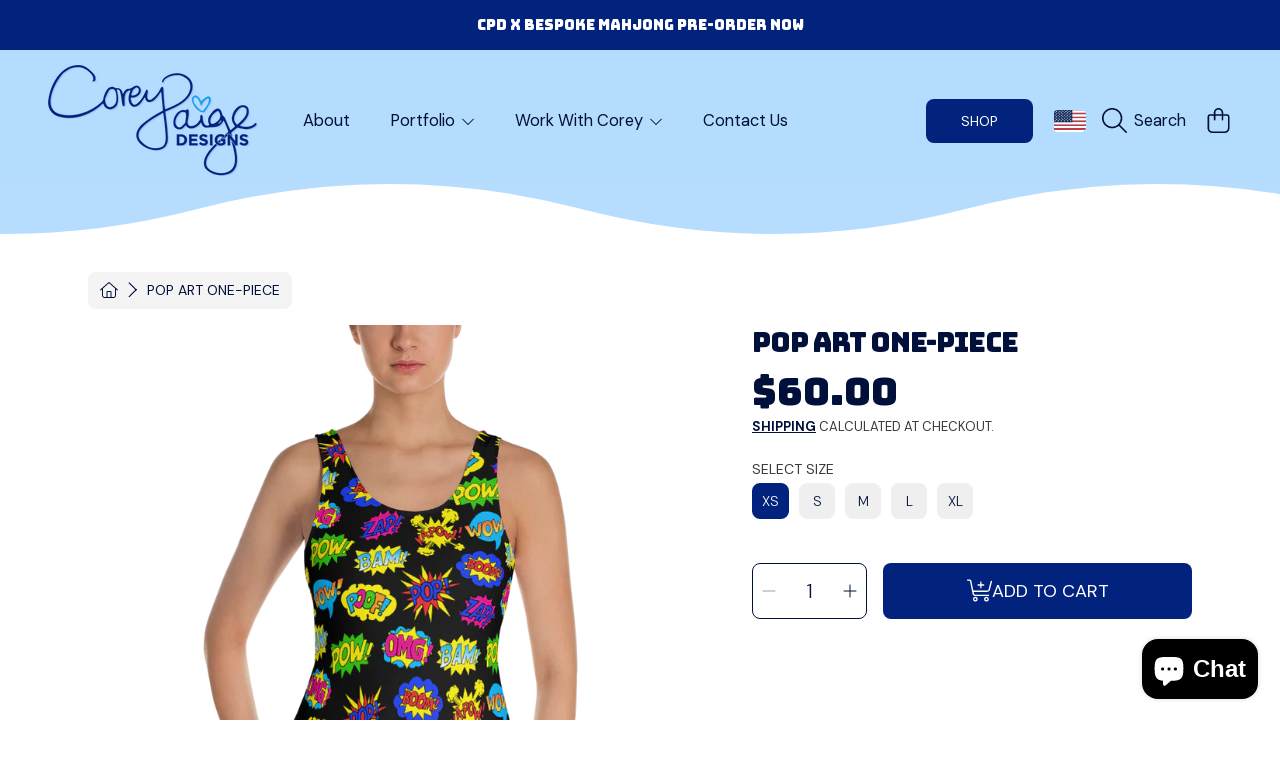

--- FILE ---
content_type: text/html; charset=utf-8
request_url: https://coreypaigedesigns.com/products/pop-art-one-piece
body_size: 55706
content:
<!doctype html>
<html class="no-js" lang="en">
  <head>
    <meta charset="utf-8">
    <meta http-equiv="X-UA-Compatible" content="IE=edge">
    <meta
      name="viewport"
      content="height=device-height, width=device-width, initial-scale=1.0, minimum-scale=1.0, maximum-scale=5"
    >
    <meta name="theme-color" content="">
    <link rel="canonical" href="https://coreypaigedesigns.com/products/pop-art-one-piece">
    <link rel="preconnect" href="https://cdn.shopify.com" crossorigin>
    <!-- ======================= Honey Theme V10.1.0 ========================= --><link rel="preconnect" href="https://fonts.shopifycdn.com" crossorigin><title>
      Pop Art One-Piece
 &ndash; CoreyPaigeDesigns</title><meta name="description" content="Our one-piece swimsuits are comfy, cute and designed to bring out your best features. The smooth fabric and the flattering designs make this one-piece fitting for all figures. Show off this stylish suit at the beach, pool, or your next vacation. This fun, vibrant, over-all-printed one-piece doubles as a bodysuit making">

<meta property="og:site_name" content="CoreyPaigeDesigns">
<meta property="og:url" content="https://coreypaigedesigns.com/products/pop-art-one-piece">
<meta property="og:title" content="Pop Art One-Piece">
<meta property="og:type" content="product">
<meta property="og:description" content="Our one-piece swimsuits are comfy, cute and designed to bring out your best features. The smooth fabric and the flattering designs make this one-piece fitting for all figures. Show off this stylish suit at the beach, pool, or your next vacation. This fun, vibrant, over-all-printed one-piece doubles as a bodysuit making"><meta property="og:image" content="http://coreypaigedesigns.com/cdn/shop/products/Pop_Art_One-Piece.png?v=1547662053">
  <meta property="og:image:secure_url" content="https://coreypaigedesigns.com/cdn/shop/products/Pop_Art_One-Piece.png?v=1547662053">
  <meta property="og:image:width" content="1558">
  <meta property="og:image:height" content="2612"><meta property="og:price:amount" content="60.00">
  <meta property="og:price:currency" content="USD"><meta name="twitter:card" content="summary_large_image">
<meta name="twitter:title" content="Pop Art One-Piece">
<meta name="twitter:description" content="Our one-piece swimsuits are comfy, cute and designed to bring out your best features. The smooth fabric and the flattering designs make this one-piece fitting for all figures. Show off this stylish suit at the beach, pool, or your next vacation. This fun, vibrant, over-all-printed one-piece doubles as a bodysuit making">


    <script src="//coreypaigedesigns.com/cdn/shop/t/64/assets/fontawesome.js?v=86481485040245688611758710002" defer="defer"></script>
    <script src="//coreypaigedesigns.com/cdn/shop/t/64/assets/vendor.js?v=141268350274181890501758710002" defer="defer"></script>
    <script src="//coreypaigedesigns.com/cdn/shop/t/64/assets/constants.js?v=58251544750838685771758710002" defer="defer"></script>
    <script src="//coreypaigedesigns.com/cdn/shop/t/64/assets/pubsub.js?v=158357773527763999511758710002" defer="defer"></script>
    <script src="//coreypaigedesigns.com/cdn/shop/t/64/assets/global.js?v=172116681668676260921758712947" defer="defer"></script>
    <script src="//coreypaigedesigns.com/cdn/shop/t/64/assets/variants.js?v=18765400868810450911758710002" defer="defer"></script>
    <script src="//coreypaigedesigns.com/cdn/shop/t/64/assets/lite-gallery.js?v=54388531658050298541758710002" defer="defer"></script>

    <script>window.performance && window.performance.mark && window.performance.mark('shopify.content_for_header.start');</script><meta id="shopify-digital-wallet" name="shopify-digital-wallet" content="/24012989/digital_wallets/dialog">
<meta name="shopify-checkout-api-token" content="9e0dbdba89c48cf19970c63e2e28c1e9">
<meta id="in-context-paypal-metadata" data-shop-id="24012989" data-venmo-supported="false" data-environment="production" data-locale="en_US" data-paypal-v4="true" data-currency="USD">
<link rel="alternate" type="application/json+oembed" href="https://coreypaigedesigns.com/products/pop-art-one-piece.oembed">
<script async="async" src="/checkouts/internal/preloads.js?locale=en-US"></script>
<link rel="preconnect" href="https://shop.app" crossorigin="anonymous">
<script async="async" src="https://shop.app/checkouts/internal/preloads.js?locale=en-US&shop_id=24012989" crossorigin="anonymous"></script>
<script id="apple-pay-shop-capabilities" type="application/json">{"shopId":24012989,"countryCode":"US","currencyCode":"USD","merchantCapabilities":["supports3DS"],"merchantId":"gid:\/\/shopify\/Shop\/24012989","merchantName":"CoreyPaigeDesigns","requiredBillingContactFields":["postalAddress","email","phone"],"requiredShippingContactFields":["postalAddress","email","phone"],"shippingType":"shipping","supportedNetworks":["visa","masterCard","amex","discover","elo","jcb"],"total":{"type":"pending","label":"CoreyPaigeDesigns","amount":"1.00"},"shopifyPaymentsEnabled":true,"supportsSubscriptions":true}</script>
<script id="shopify-features" type="application/json">{"accessToken":"9e0dbdba89c48cf19970c63e2e28c1e9","betas":["rich-media-storefront-analytics"],"domain":"coreypaigedesigns.com","predictiveSearch":true,"shopId":24012989,"locale":"en"}</script>
<script>var Shopify = Shopify || {};
Shopify.shop = "coreypaigedesigns.myshopify.com";
Shopify.locale = "en";
Shopify.currency = {"active":"USD","rate":"1.0"};
Shopify.country = "US";
Shopify.theme = {"name":"HeaderUpdates[ST-24-09-25]","id":133143494759,"schema_name":"Honey","schema_version":"10.1.0","theme_store_id":2160,"role":"main"};
Shopify.theme.handle = "null";
Shopify.theme.style = {"id":null,"handle":null};
Shopify.cdnHost = "coreypaigedesigns.com/cdn";
Shopify.routes = Shopify.routes || {};
Shopify.routes.root = "/";</script>
<script type="module">!function(o){(o.Shopify=o.Shopify||{}).modules=!0}(window);</script>
<script>!function(o){function n(){var o=[];function n(){o.push(Array.prototype.slice.apply(arguments))}return n.q=o,n}var t=o.Shopify=o.Shopify||{};t.loadFeatures=n(),t.autoloadFeatures=n()}(window);</script>
<script>
  window.ShopifyPay = window.ShopifyPay || {};
  window.ShopifyPay.apiHost = "shop.app\/pay";
  window.ShopifyPay.redirectState = null;
</script>
<script id="shop-js-analytics" type="application/json">{"pageType":"product"}</script>
<script defer="defer" async type="module" src="//coreypaigedesigns.com/cdn/shopifycloud/shop-js/modules/v2/client.init-shop-cart-sync_BdyHc3Nr.en.esm.js"></script>
<script defer="defer" async type="module" src="//coreypaigedesigns.com/cdn/shopifycloud/shop-js/modules/v2/chunk.common_Daul8nwZ.esm.js"></script>
<script type="module">
  await import("//coreypaigedesigns.com/cdn/shopifycloud/shop-js/modules/v2/client.init-shop-cart-sync_BdyHc3Nr.en.esm.js");
await import("//coreypaigedesigns.com/cdn/shopifycloud/shop-js/modules/v2/chunk.common_Daul8nwZ.esm.js");

  window.Shopify.SignInWithShop?.initShopCartSync?.({"fedCMEnabled":true,"windoidEnabled":true});

</script>
<script defer="defer" async type="module" src="//coreypaigedesigns.com/cdn/shopifycloud/shop-js/modules/v2/client.payment-terms_MV4M3zvL.en.esm.js"></script>
<script defer="defer" async type="module" src="//coreypaigedesigns.com/cdn/shopifycloud/shop-js/modules/v2/chunk.common_Daul8nwZ.esm.js"></script>
<script defer="defer" async type="module" src="//coreypaigedesigns.com/cdn/shopifycloud/shop-js/modules/v2/chunk.modal_CQq8HTM6.esm.js"></script>
<script type="module">
  await import("//coreypaigedesigns.com/cdn/shopifycloud/shop-js/modules/v2/client.payment-terms_MV4M3zvL.en.esm.js");
await import("//coreypaigedesigns.com/cdn/shopifycloud/shop-js/modules/v2/chunk.common_Daul8nwZ.esm.js");
await import("//coreypaigedesigns.com/cdn/shopifycloud/shop-js/modules/v2/chunk.modal_CQq8HTM6.esm.js");

  
</script>
<script>
  window.Shopify = window.Shopify || {};
  if (!window.Shopify.featureAssets) window.Shopify.featureAssets = {};
  window.Shopify.featureAssets['shop-js'] = {"shop-cart-sync":["modules/v2/client.shop-cart-sync_QYOiDySF.en.esm.js","modules/v2/chunk.common_Daul8nwZ.esm.js"],"init-fed-cm":["modules/v2/client.init-fed-cm_DchLp9rc.en.esm.js","modules/v2/chunk.common_Daul8nwZ.esm.js"],"shop-button":["modules/v2/client.shop-button_OV7bAJc5.en.esm.js","modules/v2/chunk.common_Daul8nwZ.esm.js"],"init-windoid":["modules/v2/client.init-windoid_DwxFKQ8e.en.esm.js","modules/v2/chunk.common_Daul8nwZ.esm.js"],"shop-cash-offers":["modules/v2/client.shop-cash-offers_DWtL6Bq3.en.esm.js","modules/v2/chunk.common_Daul8nwZ.esm.js","modules/v2/chunk.modal_CQq8HTM6.esm.js"],"shop-toast-manager":["modules/v2/client.shop-toast-manager_CX9r1SjA.en.esm.js","modules/v2/chunk.common_Daul8nwZ.esm.js"],"init-shop-email-lookup-coordinator":["modules/v2/client.init-shop-email-lookup-coordinator_UhKnw74l.en.esm.js","modules/v2/chunk.common_Daul8nwZ.esm.js"],"pay-button":["modules/v2/client.pay-button_DzxNnLDY.en.esm.js","modules/v2/chunk.common_Daul8nwZ.esm.js"],"avatar":["modules/v2/client.avatar_BTnouDA3.en.esm.js"],"init-shop-cart-sync":["modules/v2/client.init-shop-cart-sync_BdyHc3Nr.en.esm.js","modules/v2/chunk.common_Daul8nwZ.esm.js"],"shop-login-button":["modules/v2/client.shop-login-button_D8B466_1.en.esm.js","modules/v2/chunk.common_Daul8nwZ.esm.js","modules/v2/chunk.modal_CQq8HTM6.esm.js"],"init-customer-accounts-sign-up":["modules/v2/client.init-customer-accounts-sign-up_C8fpPm4i.en.esm.js","modules/v2/client.shop-login-button_D8B466_1.en.esm.js","modules/v2/chunk.common_Daul8nwZ.esm.js","modules/v2/chunk.modal_CQq8HTM6.esm.js"],"init-shop-for-new-customer-accounts":["modules/v2/client.init-shop-for-new-customer-accounts_CVTO0Ztu.en.esm.js","modules/v2/client.shop-login-button_D8B466_1.en.esm.js","modules/v2/chunk.common_Daul8nwZ.esm.js","modules/v2/chunk.modal_CQq8HTM6.esm.js"],"init-customer-accounts":["modules/v2/client.init-customer-accounts_dRgKMfrE.en.esm.js","modules/v2/client.shop-login-button_D8B466_1.en.esm.js","modules/v2/chunk.common_Daul8nwZ.esm.js","modules/v2/chunk.modal_CQq8HTM6.esm.js"],"shop-follow-button":["modules/v2/client.shop-follow-button_CkZpjEct.en.esm.js","modules/v2/chunk.common_Daul8nwZ.esm.js","modules/v2/chunk.modal_CQq8HTM6.esm.js"],"lead-capture":["modules/v2/client.lead-capture_BntHBhfp.en.esm.js","modules/v2/chunk.common_Daul8nwZ.esm.js","modules/v2/chunk.modal_CQq8HTM6.esm.js"],"checkout-modal":["modules/v2/client.checkout-modal_CfxcYbTm.en.esm.js","modules/v2/chunk.common_Daul8nwZ.esm.js","modules/v2/chunk.modal_CQq8HTM6.esm.js"],"shop-login":["modules/v2/client.shop-login_Da4GZ2H6.en.esm.js","modules/v2/chunk.common_Daul8nwZ.esm.js","modules/v2/chunk.modal_CQq8HTM6.esm.js"],"payment-terms":["modules/v2/client.payment-terms_MV4M3zvL.en.esm.js","modules/v2/chunk.common_Daul8nwZ.esm.js","modules/v2/chunk.modal_CQq8HTM6.esm.js"]};
</script>
<script>(function() {
  var isLoaded = false;
  function asyncLoad() {
    if (isLoaded) return;
    isLoaded = true;
    var urls = ["\/\/shopify.privy.com\/widget.js?shop=coreypaigedesigns.myshopify.com","https:\/\/chimpstatic.com\/mcjs-connected\/js\/users\/17030e8787ebfee0e538ce24d\/b9c20546ff562148392be2531.js?shop=coreypaigedesigns.myshopify.com","https:\/\/sdk.postscript.io\/sdk-script-loader.bundle.js?shopId=38302\u0026shop=coreypaigedesigns.myshopify.com","https:\/\/cdn.one.store\/javascript\/dist\/1.0\/jcr-widget.js?account_id=shopify:coreypaigedesigns.myshopify.com\u0026shop=coreypaigedesigns.myshopify.com"];
    for (var i = 0; i < urls.length; i++) {
      var s = document.createElement('script');
      s.type = 'text/javascript';
      s.async = true;
      s.src = urls[i];
      var x = document.getElementsByTagName('script')[0];
      x.parentNode.insertBefore(s, x);
    }
  };
  if(window.attachEvent) {
    window.attachEvent('onload', asyncLoad);
  } else {
    window.addEventListener('load', asyncLoad, false);
  }
})();</script>
<script id="__st">var __st={"a":24012989,"offset":-18000,"reqid":"52fea557-9c2d-402b-8dbe-c75a27011eb0-1768975135","pageurl":"coreypaigedesigns.com\/products\/pop-art-one-piece","u":"eff62705caaf","p":"product","rtyp":"product","rid":743170506855};</script>
<script>window.ShopifyPaypalV4VisibilityTracking = true;</script>
<script id="captcha-bootstrap">!function(){'use strict';const t='contact',e='account',n='new_comment',o=[[t,t],['blogs',n],['comments',n],[t,'customer']],c=[[e,'customer_login'],[e,'guest_login'],[e,'recover_customer_password'],[e,'create_customer']],r=t=>t.map((([t,e])=>`form[action*='/${t}']:not([data-nocaptcha='true']) input[name='form_type'][value='${e}']`)).join(','),a=t=>()=>t?[...document.querySelectorAll(t)].map((t=>t.form)):[];function s(){const t=[...o],e=r(t);return a(e)}const i='password',u='form_key',d=['recaptcha-v3-token','g-recaptcha-response','h-captcha-response',i],f=()=>{try{return window.sessionStorage}catch{return}},m='__shopify_v',_=t=>t.elements[u];function p(t,e,n=!1){try{const o=window.sessionStorage,c=JSON.parse(o.getItem(e)),{data:r}=function(t){const{data:e,action:n}=t;return t[m]||n?{data:e,action:n}:{data:t,action:n}}(c);for(const[e,n]of Object.entries(r))t.elements[e]&&(t.elements[e].value=n);n&&o.removeItem(e)}catch(o){console.error('form repopulation failed',{error:o})}}const l='form_type',E='cptcha';function T(t){t.dataset[E]=!0}const w=window,h=w.document,L='Shopify',v='ce_forms',y='captcha';let A=!1;((t,e)=>{const n=(g='f06e6c50-85a8-45c8-87d0-21a2b65856fe',I='https://cdn.shopify.com/shopifycloud/storefront-forms-hcaptcha/ce_storefront_forms_captcha_hcaptcha.v1.5.2.iife.js',D={infoText:'Protected by hCaptcha',privacyText:'Privacy',termsText:'Terms'},(t,e,n)=>{const o=w[L][v],c=o.bindForm;if(c)return c(t,g,e,D).then(n);var r;o.q.push([[t,g,e,D],n]),r=I,A||(h.body.append(Object.assign(h.createElement('script'),{id:'captcha-provider',async:!0,src:r})),A=!0)});var g,I,D;w[L]=w[L]||{},w[L][v]=w[L][v]||{},w[L][v].q=[],w[L][y]=w[L][y]||{},w[L][y].protect=function(t,e){n(t,void 0,e),T(t)},Object.freeze(w[L][y]),function(t,e,n,w,h,L){const[v,y,A,g]=function(t,e,n){const i=e?o:[],u=t?c:[],d=[...i,...u],f=r(d),m=r(i),_=r(d.filter((([t,e])=>n.includes(e))));return[a(f),a(m),a(_),s()]}(w,h,L),I=t=>{const e=t.target;return e instanceof HTMLFormElement?e:e&&e.form},D=t=>v().includes(t);t.addEventListener('submit',(t=>{const e=I(t);if(!e)return;const n=D(e)&&!e.dataset.hcaptchaBound&&!e.dataset.recaptchaBound,o=_(e),c=g().includes(e)&&(!o||!o.value);(n||c)&&t.preventDefault(),c&&!n&&(function(t){try{if(!f())return;!function(t){const e=f();if(!e)return;const n=_(t);if(!n)return;const o=n.value;o&&e.removeItem(o)}(t);const e=Array.from(Array(32),(()=>Math.random().toString(36)[2])).join('');!function(t,e){_(t)||t.append(Object.assign(document.createElement('input'),{type:'hidden',name:u})),t.elements[u].value=e}(t,e),function(t,e){const n=f();if(!n)return;const o=[...t.querySelectorAll(`input[type='${i}']`)].map((({name:t})=>t)),c=[...d,...o],r={};for(const[a,s]of new FormData(t).entries())c.includes(a)||(r[a]=s);n.setItem(e,JSON.stringify({[m]:1,action:t.action,data:r}))}(t,e)}catch(e){console.error('failed to persist form',e)}}(e),e.submit())}));const S=(t,e)=>{t&&!t.dataset[E]&&(n(t,e.some((e=>e===t))),T(t))};for(const o of['focusin','change'])t.addEventListener(o,(t=>{const e=I(t);D(e)&&S(e,y())}));const B=e.get('form_key'),M=e.get(l),P=B&&M;t.addEventListener('DOMContentLoaded',(()=>{const t=y();if(P)for(const e of t)e.elements[l].value===M&&p(e,B);[...new Set([...A(),...v().filter((t=>'true'===t.dataset.shopifyCaptcha))])].forEach((e=>S(e,t)))}))}(h,new URLSearchParams(w.location.search),n,t,e,['guest_login'])})(!0,!0)}();</script>
<script integrity="sha256-4kQ18oKyAcykRKYeNunJcIwy7WH5gtpwJnB7kiuLZ1E=" data-source-attribution="shopify.loadfeatures" defer="defer" src="//coreypaigedesigns.com/cdn/shopifycloud/storefront/assets/storefront/load_feature-a0a9edcb.js" crossorigin="anonymous"></script>
<script crossorigin="anonymous" defer="defer" src="//coreypaigedesigns.com/cdn/shopifycloud/storefront/assets/shopify_pay/storefront-65b4c6d7.js?v=20250812"></script>
<script data-source-attribution="shopify.dynamic_checkout.dynamic.init">var Shopify=Shopify||{};Shopify.PaymentButton=Shopify.PaymentButton||{isStorefrontPortableWallets:!0,init:function(){window.Shopify.PaymentButton.init=function(){};var t=document.createElement("script");t.src="https://coreypaigedesigns.com/cdn/shopifycloud/portable-wallets/latest/portable-wallets.en.js",t.type="module",document.head.appendChild(t)}};
</script>
<script data-source-attribution="shopify.dynamic_checkout.buyer_consent">
  function portableWalletsHideBuyerConsent(e){var t=document.getElementById("shopify-buyer-consent"),n=document.getElementById("shopify-subscription-policy-button");t&&n&&(t.classList.add("hidden"),t.setAttribute("aria-hidden","true"),n.removeEventListener("click",e))}function portableWalletsShowBuyerConsent(e){var t=document.getElementById("shopify-buyer-consent"),n=document.getElementById("shopify-subscription-policy-button");t&&n&&(t.classList.remove("hidden"),t.removeAttribute("aria-hidden"),n.addEventListener("click",e))}window.Shopify?.PaymentButton&&(window.Shopify.PaymentButton.hideBuyerConsent=portableWalletsHideBuyerConsent,window.Shopify.PaymentButton.showBuyerConsent=portableWalletsShowBuyerConsent);
</script>
<script data-source-attribution="shopify.dynamic_checkout.cart.bootstrap">document.addEventListener("DOMContentLoaded",(function(){function t(){return document.querySelector("shopify-accelerated-checkout-cart, shopify-accelerated-checkout")}if(t())Shopify.PaymentButton.init();else{new MutationObserver((function(e,n){t()&&(Shopify.PaymentButton.init(),n.disconnect())})).observe(document.body,{childList:!0,subtree:!0})}}));
</script>
<link id="shopify-accelerated-checkout-styles" rel="stylesheet" media="screen" href="https://coreypaigedesigns.com/cdn/shopifycloud/portable-wallets/latest/accelerated-checkout-backwards-compat.css" crossorigin="anonymous">
<style id="shopify-accelerated-checkout-cart">
        #shopify-buyer-consent {
  margin-top: 1em;
  display: inline-block;
  width: 100%;
}

#shopify-buyer-consent.hidden {
  display: none;
}

#shopify-subscription-policy-button {
  background: none;
  border: none;
  padding: 0;
  text-decoration: underline;
  font-size: inherit;
  cursor: pointer;
}

#shopify-subscription-policy-button::before {
  box-shadow: none;
}

      </style>
<script id="sections-script" data-sections="announcement-bar,header,newsletter" defer="defer" src="//coreypaigedesigns.com/cdn/shop/t/64/compiled_assets/scripts.js?v=23725"></script>
<script>window.performance && window.performance.mark && window.performance.mark('shopify.content_for_header.end');</script>

    

    <style data-shopify>
      @font-face {
  font-family: "DM Sans";
  font-weight: 400;
  font-style: normal;
  font-display: swap;
  src: url("//coreypaigedesigns.com/cdn/fonts/dm_sans/dmsans_n4.ec80bd4dd7e1a334c969c265873491ae56018d72.woff2") format("woff2"),
       url("//coreypaigedesigns.com/cdn/fonts/dm_sans/dmsans_n4.87bdd914d8a61247b911147ae68e754d695c58a6.woff") format("woff");
}

      @font-face {
  font-family: "DM Sans";
  font-weight: 700;
  font-style: normal;
  font-display: swap;
  src: url("//coreypaigedesigns.com/cdn/fonts/dm_sans/dmsans_n7.97e21d81502002291ea1de8aefb79170c6946ce5.woff2") format("woff2"),
       url("//coreypaigedesigns.com/cdn/fonts/dm_sans/dmsans_n7.af5c214f5116410ca1d53a2090665620e78e2e1b.woff") format("woff");
}

      @font-face {
  font-family: "DM Sans";
  font-weight: 400;
  font-style: italic;
  font-display: swap;
  src: url("//coreypaigedesigns.com/cdn/fonts/dm_sans/dmsans_i4.b8fe05e69ee95d5a53155c346957d8cbf5081c1a.woff2") format("woff2"),
       url("//coreypaigedesigns.com/cdn/fonts/dm_sans/dmsans_i4.403fe28ee2ea63e142575c0aa47684d65f8c23a0.woff") format("woff");
}

      @font-face {
  font-family: "DM Sans";
  font-weight: 700;
  font-style: italic;
  font-display: swap;
  src: url("//coreypaigedesigns.com/cdn/fonts/dm_sans/dmsans_i7.52b57f7d7342eb7255084623d98ab83fd96e7f9b.woff2") format("woff2"),
       url("//coreypaigedesigns.com/cdn/fonts/dm_sans/dmsans_i7.d5e14ef18a1d4a8ce78a4187580b4eb1759c2eda.woff") format("woff");
}

      @font-face {
  font-family: Bungee;
  font-weight: 400;
  font-style: normal;
  font-display: swap;
  src: url("//coreypaigedesigns.com/cdn/fonts/bungee/bungee_n4.0d6366885e0bb34c10d8bf3e895da25e044952f2.woff2") format("woff2"),
       url("//coreypaigedesigns.com/cdn/fonts/bungee/bungee_n4.7d75ce336960b2a5bb72a761446f782e57743e05.woff") format("woff");
}

      @font-face {
  font-family: "DM Sans";
  font-weight: 400;
  font-style: normal;
  font-display: swap;
  src: url("//coreypaigedesigns.com/cdn/fonts/dm_sans/dmsans_n4.ec80bd4dd7e1a334c969c265873491ae56018d72.woff2") format("woff2"),
       url("//coreypaigedesigns.com/cdn/fonts/dm_sans/dmsans_n4.87bdd914d8a61247b911147ae68e754d695c58a6.woff") format("woff");
}

      @font-face {
  font-family: Fraunces;
  font-weight: 100;
  font-style: normal;
  font-display: swap;
  src: url("//coreypaigedesigns.com/cdn/fonts/fraunces/fraunces_n1.7b9a796e57ac89d8e167215351cf88c1dbf33e26.woff2") format("woff2"),
       url("//coreypaigedesigns.com/cdn/fonts/fraunces/fraunces_n1.766cd83a1eb430a41f13d5184c77c4401c7b3173.woff") format("woff");
}


      :root {
        --font-heading-family: Bungee, sans-serif;
        --font-heading-style: normal;
        --font-heading-weight: 400;
        --font-heading-line-height: 1;

        --font-body-family: "DM Sans", sans-serif;
        --font-body-style: normal;
        --font-body-weight: 400;
        --font-body-weight-bold: 700;

        --font-button-family: "DM Sans", sans-serif;
        --font-button-style: normal;
        --font-button-weight: 400;

        --font-accent-family: Fraunces, serif;
        --font-accent-style: normal;
        --font-accent-weight: 100;

        --font-subheading-family: Bungee, sans-serif;
        --font-subheading-style: normal;
        --font-subheading-weight: 400;
        --font-subheading-scale: 0.9;

        --font-price-family: Bungee, sans-serif;
        --font-price-style: normal;
        --font-price-weight: 400;
        --font-price-scale: 0.9;

        --font-body-scale: 1.0;
        --font-button-scale: 1.0;
        --font-accent-scale: 1.0;
        --font-heading-scale: 0.9;

        --color-base-primary-background: 255, 255, 255;
        --color-base-primary-text-1: 0, 16, 59;
        --color-base-primary-text-2: 58, 58, 62;
        --color-base-primary-button: 2, 35, 125;
        --color-base-primary-button-text: 255, 255, 255;
        --color-base-errors-1: 152, 75, 44;
        --color-base-alt-background-1: 180, 220, 255;
        --color-base-alt-1-text-1: 0, 16, 59;
        --color-base-alt-1-text-2: 2, 35, 125;
        --color-base-alt-button-1: 2, 35, 125;
        --color-base-alt-button-text-1: 255, 255, 255;
        --color-base-errors-2: 152, 75, 44;
        --color-base-alt-background-2: 2, 35, 125;
        --color-base-alt-2-text-1: 255, 255, 255;
        --color-base-alt-2-text-2: 223, 235, 253;
        --color-base-alt-button-2: 255, 255, 255;
        --color-base-alt-button-text-2: 2, 35, 125;
        --color-base-errors-3: 152, 75, 44;
        --color-base-alt-background-3: 239, 239, 239;
        --color-base-alt-3-text-1: 0, 16, 59;
        --color-base-alt-3-text-2: 255, 255, 255;
        --color-base-alt-button-3: 255, 255, 255;
        --color-base-alt-button-text-3: 0, 16, 59;
        --color-base-errors-4: 152, 75, 44;
        --color-base-background-modal: 239, 239, 239;
        --color-base-modal-text-1: 0, 16, 59;
        --color-base-modal-text-2: 2, 35, 125;
        --color-base-modal-button: 2, 35, 125;
        --color-base-modal-button-text: 255, 255, 255;
        --color-base-errors-5: 152, 75, 44;
        --color-base-sale: 76, 156, 230;
        --color-base-promo-tag-background: 76, 156, 230;
        --color-base-promo-tag-text: 255, 255, 255;
        --color-base-notification: 76, 156, 230;
        --color-base-notification-text: 255, 255, 255;

        --page-width: 1200px;
        --page-width-margin: 2rem;

        --border-radius: 1.6;
      }

      *,
      *::before,
      *::after {
        box-sizing: inherit;
      }

      html {
        box-sizing: border-box;
        font-size: calc(var(--font-body-scale) * 100%);
      }

      body {
        display: grid;
        grid-template-rows: auto auto 1fr auto;
        grid-template-columns: 100%;
        min-height: 100%;
        margin: 0;
        font-size: 1rem;
        line-height: calc(1 + 0.25 / var(--font-body-scale));
        font-family: var(--font-body-family);
        font-style: var(--font-body-style);
        font-weight: var(--font-body-weight);
      }

      @media screen and (max-width: 768px) {
        body {
          font-size: 1.0625rem;
        }
      }
    </style>

    <link rel="preload" href="//coreypaigedesigns.com/cdn/shop/t/64/assets/slick.css?v=142321919605730336401758710002" as="style" onload="this.onload=null;this.rel='stylesheet'">
    <noscript><link rel="stylesheet" href="//coreypaigedesigns.com/cdn/shop/t/64/assets/slick.css?v=142321919605730336401758710002"></noscript>
    <link href="//coreypaigedesigns.com/cdn/shop/t/64/assets/slick-theme.css?v=29770268098597670241758710002" rel="stylesheet" type="text/css" media="all" />
    <!-- custom stylings -->
    <link href="//coreypaigedesigns.com/cdn/shop/t/64/assets/custom.css?v=82660491816865819091758816583" rel="stylesheet" type="text/css" media="all" />
    <!-- end custom stylings -->
    <link href="//coreypaigedesigns.com/cdn/shop/t/64/assets/base.css?v=49027819950274422261758710002" rel="stylesheet" type="text/css" media="all" />
    <link href="//coreypaigedesigns.com/cdn/shop/t/64/assets/section-sub-footer.css?v=173508513896694637681758710002" rel="stylesheet" type="text/css" media="all" />
<link href="//coreypaigedesigns.com/cdn/shop/t/64/assets/quick-add.css?v=101483513927260439971758710002" rel="stylesheet" type="text/css" media="all" />
<link rel="preload" as="font" href="//coreypaigedesigns.com/cdn/fonts/dm_sans/dmsans_n4.ec80bd4dd7e1a334c969c265873491ae56018d72.woff2" type="font/woff2" crossorigin><link rel="preload" as="font" href="//coreypaigedesigns.com/cdn/fonts/bungee/bungee_n4.0d6366885e0bb34c10d8bf3e895da25e044952f2.woff2" type="font/woff2" crossorigin><link rel="preload" as="font" href="//coreypaigedesigns.com/cdn/fonts/dm_sans/dmsans_n4.ec80bd4dd7e1a334c969c265873491ae56018d72.woff2" type="font/woff2" crossorigin><link rel="preload" as="font" href="//coreypaigedesigns.com/cdn/fonts/fraunces/fraunces_n1.7b9a796e57ac89d8e167215351cf88c1dbf33e26.woff2" type="font/woff2" crossorigin><link
        rel="stylesheet"
        href="//coreypaigedesigns.com/cdn/shop/t/64/assets/component-predictive-search.css?v=159413107281612511531758710002"
        media="print"
        onload="this.media='all'"
      ><script>
      document.documentElement.className = document.documentElement.className.replace('no-js', 'js');

      if (Shopify.designMode) {
        document.documentElement.classList.add('shopify-design-mode');
      }
    </script>
  <!-- BEGIN app block: shopify://apps/klaviyo-email-marketing-sms/blocks/klaviyo-onsite-embed/2632fe16-c075-4321-a88b-50b567f42507 -->












  <script async src="https://static.klaviyo.com/onsite/js/SaJKx5/klaviyo.js?company_id=SaJKx5"></script>
  <script>!function(){if(!window.klaviyo){window._klOnsite=window._klOnsite||[];try{window.klaviyo=new Proxy({},{get:function(n,i){return"push"===i?function(){var n;(n=window._klOnsite).push.apply(n,arguments)}:function(){for(var n=arguments.length,o=new Array(n),w=0;w<n;w++)o[w]=arguments[w];var t="function"==typeof o[o.length-1]?o.pop():void 0,e=new Promise((function(n){window._klOnsite.push([i].concat(o,[function(i){t&&t(i),n(i)}]))}));return e}}})}catch(n){window.klaviyo=window.klaviyo||[],window.klaviyo.push=function(){var n;(n=window._klOnsite).push.apply(n,arguments)}}}}();</script>

  
    <script id="viewed_product">
      if (item == null) {
        var _learnq = _learnq || [];

        var MetafieldReviews = null
        var MetafieldYotpoRating = null
        var MetafieldYotpoCount = null
        var MetafieldLooxRating = null
        var MetafieldLooxCount = null
        var okendoProduct = null
        var okendoProductReviewCount = null
        var okendoProductReviewAverageValue = null
        try {
          // The following fields are used for Customer Hub recently viewed in order to add reviews.
          // This information is not part of __kla_viewed. Instead, it is part of __kla_viewed_reviewed_items
          MetafieldReviews = {};
          MetafieldYotpoRating = null
          MetafieldYotpoCount = null
          MetafieldLooxRating = null
          MetafieldLooxCount = null

          okendoProduct = null
          // If the okendo metafield is not legacy, it will error, which then requires the new json formatted data
          if (okendoProduct && 'error' in okendoProduct) {
            okendoProduct = null
          }
          okendoProductReviewCount = okendoProduct ? okendoProduct.reviewCount : null
          okendoProductReviewAverageValue = okendoProduct ? okendoProduct.reviewAverageValue : null
        } catch (error) {
          console.error('Error in Klaviyo onsite reviews tracking:', error);
        }

        var item = {
          Name: "Pop Art One-Piece",
          ProductID: 743170506855,
          Categories: ["Discount Collection","Discount Collection 2","In Stock","One-Pieces","Under $100","What's New"],
          ImageURL: "https://coreypaigedesigns.com/cdn/shop/products/Pop_Art_One-Piece_grande.png?v=1547662053",
          URL: "https://coreypaigedesigns.com/products/pop-art-one-piece",
          Brand: "Printful",
          Price: "$60.00",
          Value: "60.00",
          CompareAtPrice: "$0.00"
        };
        _learnq.push(['track', 'Viewed Product', item]);
        _learnq.push(['trackViewedItem', {
          Title: item.Name,
          ItemId: item.ProductID,
          Categories: item.Categories,
          ImageUrl: item.ImageURL,
          Url: item.URL,
          Metadata: {
            Brand: item.Brand,
            Price: item.Price,
            Value: item.Value,
            CompareAtPrice: item.CompareAtPrice
          },
          metafields:{
            reviews: MetafieldReviews,
            yotpo:{
              rating: MetafieldYotpoRating,
              count: MetafieldYotpoCount,
            },
            loox:{
              rating: MetafieldLooxRating,
              count: MetafieldLooxCount,
            },
            okendo: {
              rating: okendoProductReviewAverageValue,
              count: okendoProductReviewCount,
            }
          }
        }]);
      }
    </script>
  




  <script>
    window.klaviyoReviewsProductDesignMode = false
  </script>







<!-- END app block --><!-- BEGIN app block: shopify://apps/hulk-form-builder/blocks/app-embed/b6b8dd14-356b-4725-a4ed-77232212b3c3 --><!-- BEGIN app snippet: hulkapps-formbuilder-theme-ext --><script type="text/javascript">
  
  if (typeof window.formbuilder_customer != "object") {
        window.formbuilder_customer = {}
  }

  window.hulkFormBuilder = {
    form_data: {"form_-fT8_AEkci40TgMTguj2-Q":{"uuid":"-fT8_AEkci40TgMTguj2-Q","form_name":"Mural Form","form_data":{"div_back_gradient_1":"#fff","div_back_gradient_2":"#fff","back_color":"#fff","form_title":"","form_submit":"Submit","after_submit":"hideAndmessage","after_submit_msg":"","captcha_enable":"no","label_style":"blockLabels","input_border_radius":"2","back_type":"transparent","input_back_color":"#fff","input_back_color_hover":"#fff","back_shadow":"none","label_font_clr":"#333333","input_font_clr":"#333333","button_align":"fullBtn","button_clr":"#fff","button_back_clr":"#333333","button_border_radius":"2","form_width":"600px","form_border_size":"2","form_border_clr":"#c7c7c7","form_border_radius":"1","label_font_size":"14","input_font_size":"12","button_font_size":"16","form_padding":"35","input_border_color":"#ccc","input_border_color_hover":"#ccc","btn_border_clr":"#333333","btn_border_size":"1","form_name":"Mural Form","":"info@coreypaigedesigns.com","form_access_message":"\u003cp\u003ePlease login to access the form\u003cbr\u003eDo not have an account? Create account\u003c\/p\u003e","formElements":[{"type":"text","position":0,"label":"First Name","customClass":"","halfwidth":"yes","Conditions":{},"page_number":1,"required":"yes"},{"type":"text","position":1,"label":"Last Name","halfwidth":"yes","Conditions":{},"page_number":1,"required":"yes"},{"Conditions":{},"type":"text","position":2,"label":"Company","page_number":1},{"type":"email","position":3,"label":"Email","required":"yes","email_confirm":"yes","Conditions":{},"page_number":1},{"Conditions":{},"type":"phone","position":4,"label":"Phone #","phone_validate_field":"no","page_number":1},{"type":"select","position":5,"label":"Subject","values":"General Wall Mural Inquiry\nSpray Painted Wall Mural\nWallpaper Inquiry\nVinyl Mural\nOther","Conditions":{},"elementCost":{},"required":"yes","page_number":1},{"Conditions":{},"type":"text","position":6,"label":"Location (Zip Code)","required":"yes","halfwidth":"no","centerfield":"no","page_number":1},{"Conditions":{},"type":"text","position":7,"label":"Wall Dimensions","required":"no","page_number":1},{"Conditions":{},"type":"text","position":8,"label":"Budget (min. $2500)","required":"yes","page_number":1},{"type":"textarea","position":9,"label":"Project Description","required":"yes","Conditions":{},"page_number":1},{"Conditions":{},"type":"select","position":10,"label":"How did you hear about us?","values":"Instagram\nTikTok\nGoogle Search\nFriends or Family\nWord of Mouth\nEvent\nArticle\nOther","elementCost":{},"page_number":1},{"Conditions":{},"type":"image","position":11,"label":"Upload Images","imageMultiple":"yes","enable_drag_and_drop":"yes","page_number":1}]},"is_spam_form":false,"shop_uuid":"6Z-teWKdmAOmlHjPUcskJA","shop_timezone":"America\/New_York","shop_id":147141,"shop_is_after_submit_enabled":false,"shop_shopify_plan":"basic","shop_shopify_domain":"coreypaigedesigns.myshopify.com","shop_remove_watermark":false,"shop_created_at":"2025-08-25T14:54:48.987-05:00"},"form_Eq1JddFTnegXKpmZh_RzIg":{"uuid":"Eq1JddFTnegXKpmZh_RzIg","form_name":"Contact Us Page","form_data":{"div_back_gradient_1":"#fff","div_back_gradient_2":"#fff","back_color":"#fff","form_title":"","form_submit":"SUBMIT","after_submit":"hideAndmessage","after_submit_msg":"","captcha_enable":"no","label_style":"blockLabels","input_border_radius":"5","back_type":"transparent","input_back_color":"#efefef","input_back_color_hover":"#fff","back_shadow":"none","label_font_clr":"#333333","input_font_clr":"#333333","button_align":"fullBtn","button_clr":"#fff","button_back_clr":"#02237d","button_border_radius":"5","form_width":"800px","form_border_size":0,"form_border_clr":"#c7c7c7","form_border_radius":0,"label_font_size":"14","input_font_size":"12","button_font_size":"16","form_padding":0,"input_border_color":"#efefef","input_border_color_hover":"#efefef","btn_border_clr":"#333333","btn_border_size":0,"form_name":"Contact Us Page","":"info@coreypaigedesigns.com","form_access_message":"\u003cp\u003ePlease login to access the form\u003cbr\u003eDo not have an account? Create account\u003c\/p\u003e","form_description":"","input_font_family":"DM Sans","formElements":[{"type":"text","position":0,"label":"First Name","customClass":"","halfwidth":"yes","Conditions":{},"required":"yes","page_number":1},{"type":"text","position":1,"label":"Last Name","halfwidth":"yes","Conditions":{},"required":"yes","page_number":1},{"type":"email","position":2,"label":"Email","required":"yes","email_confirm":"yes","Conditions":{},"page_number":1},{"Conditions":{},"type":"phone","position":3,"label":"Phone #","page_number":1},{"type":"select","position":4,"label":"Subject","values":"Product Inquiry\nOrders\nWallpaper\nWall Murals\nCommissions\nSpeaking Engagements\nPartnerships\nOther","Conditions":{},"elementCost":{},"required":"yes","page_number":1},{"Conditions":{},"type":"textarea","position":5,"label":"Message","required":"yes","page_number":1},{"Conditions":{},"type":"text","position":6,"label":"Location (Zip Code)","required":"yes","page_number":1},{"Conditions":{},"type":"select","position":7,"label":"How did you hear about us?","required":"yes","values":"Instagram\nTikTok\nGoogle Search\nFriends or Family\nWord of Mouth\nEvent\nArticle\nOther","elementCost":{},"other_value":"yes","other_value_label":"Other","page_number":1},{"Conditions":{},"type":"image","position":8,"label":"Upload Images","imageMultiple":"yes","enable_drag_and_drop":"yes","page_number":1}]},"is_spam_form":false,"shop_uuid":"6Z-teWKdmAOmlHjPUcskJA","shop_timezone":"America\/New_York","shop_id":147141,"shop_is_after_submit_enabled":false,"shop_shopify_plan":"basic","shop_shopify_domain":"coreypaigedesigns.myshopify.com","shop_remove_watermark":false,"shop_created_at":"2025-08-25T14:54:48.987-05:00"},"form_MeytGpVnqM-NNPaZiMxTbA":{"uuid":"MeytGpVnqM-NNPaZiMxTbA","form_name":"Wallpaper Form","form_data":{"div_back_gradient_1":"#fff","div_back_gradient_2":"#fff","back_color":"#fff","form_title":"","form_submit":"Submit","after_submit":"hideAndmessage","after_submit_msg":"","captcha_enable":"no","label_style":"blockLabels","input_border_radius":"2","back_type":"transparent","input_back_color":"#fff","input_back_color_hover":"#fff","back_shadow":"none","label_font_clr":"#333333","input_font_clr":"#333333","button_align":"fullBtn","button_clr":"#fff","button_back_clr":"#333333","button_border_radius":"2","form_width":"600px","form_border_size":"2","form_border_clr":"#c7c7c7","form_border_radius":"1","label_font_size":"14","input_font_size":"12","button_font_size":"16","form_padding":"35","input_border_color":"#ccc","input_border_color_hover":"#ccc","btn_border_clr":"#333333","btn_border_size":"1","form_name":"Wallpaper Form","":"info@coreypaigedesigns.com","form_emails":"info@coreypaigedesigns.com","admin_email_subject":"New form submission received.","admin_email_message":"Hi [first-name of store owner],\u003cbr\u003eSomeone just submitted a response to your form.\u003cbr\u003ePlease find the details below:","form_access_message":"\u003cp\u003ePlease login to access the form\u003cbr\u003eDo not have an account? Create account\u003c\/p\u003e","notification_email_send":true,"formElements":[{"type":"text","position":0,"label":"First Name","customClass":"","halfwidth":"yes","Conditions":{},"page_number":1,"required":"yes"},{"type":"text","position":1,"label":"Last Name","halfwidth":"yes","Conditions":{},"page_number":1,"required":"yes"},{"type":"email","position":2,"label":"Email","required":"yes","email_confirm":"yes","Conditions":{},"page_number":1},{"type":"select","position":3,"label":"Subject","values":"Wallpaper Inquiry","Conditions":{},"elementCost":{},"required":"yes","page_number":1},{"Conditions":{},"type":"text","position":4,"label":"Wall Size (Length x Width)","required":"yes","page_number":1},{"Conditions":{},"type":"text","position":5,"label":"Design\/Style","required":"yes","page_number":1},{"type":"textarea","position":6,"label":"Message","required":"yes","Conditions":{},"page_number":1},{"Conditions":{},"type":"image","position":7,"label":"Upload Images","imageMultiple":"yes","enable_drag_and_drop":"yes","page_number":1},{"Conditions":{},"type":"select","position":8,"label":"How did you hear about us?","values":"Instagram\nTikTok\nGoogle Search\nFriends or Family\nWord of Mouth\nEvent\nArticle\nOther","elementCost":{},"page_number":1}]},"is_spam_form":false,"shop_uuid":"6Z-teWKdmAOmlHjPUcskJA","shop_timezone":"America\/New_York","shop_id":147141,"shop_is_after_submit_enabled":false,"shop_shopify_plan":"basic","shop_shopify_domain":"coreypaigedesigns.myshopify.com","shop_remove_watermark":false,"shop_created_at":"2025-08-25T14:54:48.987-05:00"},"form_wj-HhudIMv4c2pKLMyhorg":{"uuid":"wj-HhudIMv4c2pKLMyhorg","form_name":"Commissions Form","form_data":{"div_back_gradient_1":"#fff","div_back_gradient_2":"#fff","back_color":"#fff","form_title":"","form_submit":"Submit","after_submit":"hideAndmessage","after_submit_msg":"","captcha_enable":"no","label_style":"blockLabels","input_border_radius":"2","back_type":"transparent","input_back_color":"#fff","input_back_color_hover":"#fff","back_shadow":"none","label_font_clr":"#333333","input_font_clr":"#333333","button_align":"fullBtn","button_clr":"#fff","button_back_clr":"#333333","button_border_radius":"2","form_width":"600px","form_border_size":"2","form_border_clr":"#c7c7c7","form_border_radius":"1","label_font_size":"14","input_font_size":"12","button_font_size":"16","form_padding":"35","input_border_color":"#ccc","input_border_color_hover":"#ccc","btn_border_clr":"#333333","btn_border_size":"1","form_name":"Commissions Form","":"info@coreypaigedesigns.com","form_emails":"info@coreypaigedesigns.com","admin_email_subject":"New form submission received.","admin_email_message":"Hi [first-name of store owner],\u003cbr\u003eSomeone just submitted a response to your form.\u003cbr\u003ePlease find the details below:","form_access_message":"\u003cp\u003ePlease login to access the form\u003cbr\u003eDo not have an account? Create account\u003c\/p\u003e","notification_email_send":true,"formElements":[{"type":"text","position":0,"label":"First Name","customClass":"","halfwidth":"yes","Conditions":{},"page_number":1,"required":"yes"},{"type":"text","position":1,"label":"Last Name","halfwidth":"yes","Conditions":{},"page_number":1,"required":"yes"},{"type":"email","position":2,"label":"Email","required":"yes","email_confirm":"yes","Conditions":{},"page_number":1},{"type":"select","position":3,"label":"Subject","values":"Art Commission","Conditions":{},"elementCost":{},"page_number":1},{"Conditions":{},"type":"text","position":4,"label":"Size (Dimensions)","required":"no","page_number":1},{"Conditions":{},"type":"text","position":5,"label":"Budget","required":"yes","page_number":1},{"Conditions":{},"type":"textarea","position":6,"label":"Message","required":"yes","page_number":1},{"Conditions":{},"type":"image","position":7,"label":"Choose an Image","imageMultiple":"yes","enable_drag_and_drop":"yes","required":"no","page_number":1}]},"is_spam_form":false,"shop_uuid":"6Z-teWKdmAOmlHjPUcskJA","shop_timezone":"America\/New_York","shop_id":147141,"shop_is_after_submit_enabled":false,"shop_shopify_plan":"basic","shop_shopify_domain":"coreypaigedesigns.myshopify.com","shop_remove_watermark":false,"shop_created_at":"2025-08-25T14:54:48.987-05:00"}},
    shop_data: {"shop_6Z-teWKdmAOmlHjPUcskJA":{"shop_uuid":"6Z-teWKdmAOmlHjPUcskJA","shop_timezone":"America\/New_York","shop_id":147141,"shop_is_after_submit_enabled":false,"shop_shopify_plan":"Basic","shop_shopify_domain":"coreypaigedesigns.myshopify.com","shop_created_at":"2025-08-25T14:54:48.987-05:00","is_skip_metafield":false,"shop_deleted":false,"shop_disabled":false}},
    settings_data: {"shop_settings":{"shop_customise_msgs":[],"default_customise_msgs":{"is_required":"is required","thank_you":"Thank you! The form was submitted successfully.","processing":"Processing...","valid_data":"Please provide valid data","valid_email":"Provide valid email format","valid_tags":"HTML Tags are not allowed","valid_phone":"Provide valid phone number","valid_captcha":"Please provide valid captcha response","valid_url":"Provide valid URL","only_number_alloud":"Provide valid number in","number_less":"must be less than","number_more":"must be more than","image_must_less":"Image must be less than 20MB","image_number":"Images allowed","image_extension":"Invalid extension! Please provide image file","error_image_upload":"Error in image upload. Please try again.","error_file_upload":"Error in file upload. Please try again.","your_response":"Your response","error_form_submit":"Error occur.Please try again after sometime.","email_submitted":"Form with this email is already submitted","invalid_email_by_zerobounce":"The email address you entered appears to be invalid. Please check it and try again.","download_file":"Download file","card_details_invalid":"Your card details are invalid","card_details":"Card details","please_enter_card_details":"Please enter card details","card_number":"Card number","exp_mm":"Exp MM","exp_yy":"Exp YY","crd_cvc":"CVV","payment_value":"Payment amount","please_enter_payment_amount":"Please enter payment amount","address1":"Address line 1","address2":"Address line 2","city":"City","province":"Province","zipcode":"Zip code","country":"Country","blocked_domain":"This form does not accept addresses from","file_must_less":"File must be less than 20MB","file_extension":"Invalid extension! Please provide file","only_file_number_alloud":"files allowed","previous":"Previous","next":"Next","must_have_a_input":"Please enter at least one field.","please_enter_required_data":"Please enter required data","atleast_one_special_char":"Include at least one special character","atleast_one_lowercase_char":"Include at least one lowercase character","atleast_one_uppercase_char":"Include at least one uppercase character","atleast_one_number":"Include at least one number","must_have_8_chars":"Must have 8 characters long","be_between_8_and_12_chars":"Be between 8 and 12 characters long","please_select":"Please Select","phone_submitted":"Form with this phone number is already submitted","user_res_parse_error":"Error while submitting the form","valid_same_values":"values must be same","product_choice_clear_selection":"Clear Selection","picture_choice_clear_selection":"Clear Selection","remove_all_for_file_image_upload":"Remove All","invalid_file_type_for_image_upload":"You can't upload files of this type.","invalid_file_type_for_signature_upload":"You can't upload files of this type.","max_files_exceeded_for_file_upload":"You can not upload any more files.","max_files_exceeded_for_image_upload":"You can not upload any more files.","file_already_exist":"File already uploaded","max_limit_exceed":"You have added the maximum number of text fields.","cancel_upload_for_file_upload":"Cancel upload","cancel_upload_for_image_upload":"Cancel upload","cancel_upload_for_signature_upload":"Cancel upload"},"shop_blocked_domains":[]}},
    features_data: {"shop_plan_features":{"shop_plan_features":["unlimited-forms","full-design-customization","export-form-submissions","multiple-recipients-for-form-submissions","multiple-admin-notifications","enable-captcha","unlimited-file-uploads","save-submitted-form-data","set-auto-response-message","conditional-logic","form-banner","save-as-draft-facility","include-user-response-in-admin-email","disable-form-submission","file-upload"]}},
    shop: null,
    shop_id: null,
    plan_features: null,
    validateDoubleQuotes: false,
    assets: {
      extraFunctions: "https://cdn.shopify.com/extensions/019bb5ee-ec40-7527-955d-c1b8751eb060/form-builder-by-hulkapps-50/assets/extra-functions.js",
      extraStyles: "https://cdn.shopify.com/extensions/019bb5ee-ec40-7527-955d-c1b8751eb060/form-builder-by-hulkapps-50/assets/extra-styles.css",
      bootstrapStyles: "https://cdn.shopify.com/extensions/019bb5ee-ec40-7527-955d-c1b8751eb060/form-builder-by-hulkapps-50/assets/theme-app-extension-bootstrap.css"
    },
    translations: {
      htmlTagNotAllowed: "HTML Tags are not allowed",
      sqlQueryNotAllowed: "SQL Queries are not allowed",
      doubleQuoteNotAllowed: "Double quotes are not allowed",
      vorwerkHttpWwwNotAllowed: "The words \u0026#39;http\u0026#39; and \u0026#39;www\u0026#39; are not allowed. Please remove them and try again.",
      maxTextFieldsReached: "You have added the maximum number of text fields.",
      avoidNegativeWords: "Avoid negative words: Don\u0026#39;t use negative words in your contact message.",
      customDesignOnly: "This form is for custom designs requests. For general inquiries please contact our team at info@stagheaddesigns.com",
      zerobounceApiErrorMsg: "We couldn\u0026#39;t verify your email due to a technical issue. Please try again later.",
    }

  }

  

  window.FbThemeAppExtSettingsHash = {}
  
</script><!-- END app snippet --><!-- END app block --><script src="https://cdn.shopify.com/extensions/e8878072-2f6b-4e89-8082-94b04320908d/inbox-1254/assets/inbox-chat-loader.js" type="text/javascript" defer="defer"></script>
<script src="https://cdn.shopify.com/extensions/019bb5ee-ec40-7527-955d-c1b8751eb060/form-builder-by-hulkapps-50/assets/form-builder-script.js" type="text/javascript" defer="defer"></script>
<link href="https://monorail-edge.shopifysvc.com" rel="dns-prefetch">
<script>(function(){if ("sendBeacon" in navigator && "performance" in window) {try {var session_token_from_headers = performance.getEntriesByType('navigation')[0].serverTiming.find(x => x.name == '_s').description;} catch {var session_token_from_headers = undefined;}var session_cookie_matches = document.cookie.match(/_shopify_s=([^;]*)/);var session_token_from_cookie = session_cookie_matches && session_cookie_matches.length === 2 ? session_cookie_matches[1] : "";var session_token = session_token_from_headers || session_token_from_cookie || "";function handle_abandonment_event(e) {var entries = performance.getEntries().filter(function(entry) {return /monorail-edge.shopifysvc.com/.test(entry.name);});if (!window.abandonment_tracked && entries.length === 0) {window.abandonment_tracked = true;var currentMs = Date.now();var navigation_start = performance.timing.navigationStart;var payload = {shop_id: 24012989,url: window.location.href,navigation_start,duration: currentMs - navigation_start,session_token,page_type: "product"};window.navigator.sendBeacon("https://monorail-edge.shopifysvc.com/v1/produce", JSON.stringify({schema_id: "online_store_buyer_site_abandonment/1.1",payload: payload,metadata: {event_created_at_ms: currentMs,event_sent_at_ms: currentMs}}));}}window.addEventListener('pagehide', handle_abandonment_event);}}());</script>
<script id="web-pixels-manager-setup">(function e(e,d,r,n,o){if(void 0===o&&(o={}),!Boolean(null===(a=null===(i=window.Shopify)||void 0===i?void 0:i.analytics)||void 0===a?void 0:a.replayQueue)){var i,a;window.Shopify=window.Shopify||{};var t=window.Shopify;t.analytics=t.analytics||{};var s=t.analytics;s.replayQueue=[],s.publish=function(e,d,r){return s.replayQueue.push([e,d,r]),!0};try{self.performance.mark("wpm:start")}catch(e){}var l=function(){var e={modern:/Edge?\/(1{2}[4-9]|1[2-9]\d|[2-9]\d{2}|\d{4,})\.\d+(\.\d+|)|Firefox\/(1{2}[4-9]|1[2-9]\d|[2-9]\d{2}|\d{4,})\.\d+(\.\d+|)|Chrom(ium|e)\/(9{2}|\d{3,})\.\d+(\.\d+|)|(Maci|X1{2}).+ Version\/(15\.\d+|(1[6-9]|[2-9]\d|\d{3,})\.\d+)([,.]\d+|)( \(\w+\)|)( Mobile\/\w+|) Safari\/|Chrome.+OPR\/(9{2}|\d{3,})\.\d+\.\d+|(CPU[ +]OS|iPhone[ +]OS|CPU[ +]iPhone|CPU IPhone OS|CPU iPad OS)[ +]+(15[._]\d+|(1[6-9]|[2-9]\d|\d{3,})[._]\d+)([._]\d+|)|Android:?[ /-](13[3-9]|1[4-9]\d|[2-9]\d{2}|\d{4,})(\.\d+|)(\.\d+|)|Android.+Firefox\/(13[5-9]|1[4-9]\d|[2-9]\d{2}|\d{4,})\.\d+(\.\d+|)|Android.+Chrom(ium|e)\/(13[3-9]|1[4-9]\d|[2-9]\d{2}|\d{4,})\.\d+(\.\d+|)|SamsungBrowser\/([2-9]\d|\d{3,})\.\d+/,legacy:/Edge?\/(1[6-9]|[2-9]\d|\d{3,})\.\d+(\.\d+|)|Firefox\/(5[4-9]|[6-9]\d|\d{3,})\.\d+(\.\d+|)|Chrom(ium|e)\/(5[1-9]|[6-9]\d|\d{3,})\.\d+(\.\d+|)([\d.]+$|.*Safari\/(?![\d.]+ Edge\/[\d.]+$))|(Maci|X1{2}).+ Version\/(10\.\d+|(1[1-9]|[2-9]\d|\d{3,})\.\d+)([,.]\d+|)( \(\w+\)|)( Mobile\/\w+|) Safari\/|Chrome.+OPR\/(3[89]|[4-9]\d|\d{3,})\.\d+\.\d+|(CPU[ +]OS|iPhone[ +]OS|CPU[ +]iPhone|CPU IPhone OS|CPU iPad OS)[ +]+(10[._]\d+|(1[1-9]|[2-9]\d|\d{3,})[._]\d+)([._]\d+|)|Android:?[ /-](13[3-9]|1[4-9]\d|[2-9]\d{2}|\d{4,})(\.\d+|)(\.\d+|)|Mobile Safari.+OPR\/([89]\d|\d{3,})\.\d+\.\d+|Android.+Firefox\/(13[5-9]|1[4-9]\d|[2-9]\d{2}|\d{4,})\.\d+(\.\d+|)|Android.+Chrom(ium|e)\/(13[3-9]|1[4-9]\d|[2-9]\d{2}|\d{4,})\.\d+(\.\d+|)|Android.+(UC? ?Browser|UCWEB|U3)[ /]?(15\.([5-9]|\d{2,})|(1[6-9]|[2-9]\d|\d{3,})\.\d+)\.\d+|SamsungBrowser\/(5\.\d+|([6-9]|\d{2,})\.\d+)|Android.+MQ{2}Browser\/(14(\.(9|\d{2,})|)|(1[5-9]|[2-9]\d|\d{3,})(\.\d+|))(\.\d+|)|K[Aa][Ii]OS\/(3\.\d+|([4-9]|\d{2,})\.\d+)(\.\d+|)/},d=e.modern,r=e.legacy,n=navigator.userAgent;return n.match(d)?"modern":n.match(r)?"legacy":"unknown"}(),u="modern"===l?"modern":"legacy",c=(null!=n?n:{modern:"",legacy:""})[u],f=function(e){return[e.baseUrl,"/wpm","/b",e.hashVersion,"modern"===e.buildTarget?"m":"l",".js"].join("")}({baseUrl:d,hashVersion:r,buildTarget:u}),m=function(e){var d=e.version,r=e.bundleTarget,n=e.surface,o=e.pageUrl,i=e.monorailEndpoint;return{emit:function(e){var a=e.status,t=e.errorMsg,s=(new Date).getTime(),l=JSON.stringify({metadata:{event_sent_at_ms:s},events:[{schema_id:"web_pixels_manager_load/3.1",payload:{version:d,bundle_target:r,page_url:o,status:a,surface:n,error_msg:t},metadata:{event_created_at_ms:s}}]});if(!i)return console&&console.warn&&console.warn("[Web Pixels Manager] No Monorail endpoint provided, skipping logging."),!1;try{return self.navigator.sendBeacon.bind(self.navigator)(i,l)}catch(e){}var u=new XMLHttpRequest;try{return u.open("POST",i,!0),u.setRequestHeader("Content-Type","text/plain"),u.send(l),!0}catch(e){return console&&console.warn&&console.warn("[Web Pixels Manager] Got an unhandled error while logging to Monorail."),!1}}}}({version:r,bundleTarget:l,surface:e.surface,pageUrl:self.location.href,monorailEndpoint:e.monorailEndpoint});try{o.browserTarget=l,function(e){var d=e.src,r=e.async,n=void 0===r||r,o=e.onload,i=e.onerror,a=e.sri,t=e.scriptDataAttributes,s=void 0===t?{}:t,l=document.createElement("script"),u=document.querySelector("head"),c=document.querySelector("body");if(l.async=n,l.src=d,a&&(l.integrity=a,l.crossOrigin="anonymous"),s)for(var f in s)if(Object.prototype.hasOwnProperty.call(s,f))try{l.dataset[f]=s[f]}catch(e){}if(o&&l.addEventListener("load",o),i&&l.addEventListener("error",i),u)u.appendChild(l);else{if(!c)throw new Error("Did not find a head or body element to append the script");c.appendChild(l)}}({src:f,async:!0,onload:function(){if(!function(){var e,d;return Boolean(null===(d=null===(e=window.Shopify)||void 0===e?void 0:e.analytics)||void 0===d?void 0:d.initialized)}()){var d=window.webPixelsManager.init(e)||void 0;if(d){var r=window.Shopify.analytics;r.replayQueue.forEach((function(e){var r=e[0],n=e[1],o=e[2];d.publishCustomEvent(r,n,o)})),r.replayQueue=[],r.publish=d.publishCustomEvent,r.visitor=d.visitor,r.initialized=!0}}},onerror:function(){return m.emit({status:"failed",errorMsg:"".concat(f," has failed to load")})},sri:function(e){var d=/^sha384-[A-Za-z0-9+/=]+$/;return"string"==typeof e&&d.test(e)}(c)?c:"",scriptDataAttributes:o}),m.emit({status:"loading"})}catch(e){m.emit({status:"failed",errorMsg:(null==e?void 0:e.message)||"Unknown error"})}}})({shopId: 24012989,storefrontBaseUrl: "https://coreypaigedesigns.com",extensionsBaseUrl: "https://extensions.shopifycdn.com/cdn/shopifycloud/web-pixels-manager",monorailEndpoint: "https://monorail-edge.shopifysvc.com/unstable/produce_batch",surface: "storefront-renderer",enabledBetaFlags: ["2dca8a86"],webPixelsConfigList: [{"id":"1194033255","configuration":"{\"accountID\":\"SaJKx5\",\"webPixelConfig\":\"eyJlbmFibGVBZGRlZFRvQ2FydEV2ZW50cyI6IHRydWV9\"}","eventPayloadVersion":"v1","runtimeContext":"STRICT","scriptVersion":"524f6c1ee37bacdca7657a665bdca589","type":"APP","apiClientId":123074,"privacyPurposes":["ANALYTICS","MARKETING"],"dataSharingAdjustments":{"protectedCustomerApprovalScopes":["read_customer_address","read_customer_email","read_customer_name","read_customer_personal_data","read_customer_phone"]}},{"id":"787251303","configuration":"{\"shopId\":\"38302\"}","eventPayloadVersion":"v1","runtimeContext":"STRICT","scriptVersion":"e57a43765e0d230c1bcb12178c1ff13f","type":"APP","apiClientId":2328352,"privacyPurposes":[],"dataSharingAdjustments":{"protectedCustomerApprovalScopes":["read_customer_address","read_customer_email","read_customer_name","read_customer_personal_data","read_customer_phone"]}},{"id":"559612007","configuration":"{\"webPixelName\":\"Judge.me\"}","eventPayloadVersion":"v1","runtimeContext":"STRICT","scriptVersion":"34ad157958823915625854214640f0bf","type":"APP","apiClientId":683015,"privacyPurposes":["ANALYTICS"],"dataSharingAdjustments":{"protectedCustomerApprovalScopes":["read_customer_email","read_customer_name","read_customer_personal_data","read_customer_phone"]}},{"id":"339542119","configuration":"{\"pixelCode\":\"CSQD0BRC77U0SUN7B0O0\"}","eventPayloadVersion":"v1","runtimeContext":"STRICT","scriptVersion":"22e92c2ad45662f435e4801458fb78cc","type":"APP","apiClientId":4383523,"privacyPurposes":["ANALYTICS","MARKETING","SALE_OF_DATA"],"dataSharingAdjustments":{"protectedCustomerApprovalScopes":["read_customer_address","read_customer_email","read_customer_name","read_customer_personal_data","read_customer_phone"]}},{"id":"137265255","configuration":"{\"pixel_id\":\"287737905401419\",\"pixel_type\":\"facebook_pixel\",\"metaapp_system_user_token\":\"-\"}","eventPayloadVersion":"v1","runtimeContext":"OPEN","scriptVersion":"ca16bc87fe92b6042fbaa3acc2fbdaa6","type":"APP","apiClientId":2329312,"privacyPurposes":["ANALYTICS","MARKETING","SALE_OF_DATA"],"dataSharingAdjustments":{"protectedCustomerApprovalScopes":["read_customer_address","read_customer_email","read_customer_name","read_customer_personal_data","read_customer_phone"]}},{"id":"37257319","configuration":"{\"tagID\":\"2613037799786\"}","eventPayloadVersion":"v1","runtimeContext":"STRICT","scriptVersion":"18031546ee651571ed29edbe71a3550b","type":"APP","apiClientId":3009811,"privacyPurposes":["ANALYTICS","MARKETING","SALE_OF_DATA"],"dataSharingAdjustments":{"protectedCustomerApprovalScopes":["read_customer_address","read_customer_email","read_customer_name","read_customer_personal_data","read_customer_phone"]}},{"id":"shopify-app-pixel","configuration":"{}","eventPayloadVersion":"v1","runtimeContext":"STRICT","scriptVersion":"0450","apiClientId":"shopify-pixel","type":"APP","privacyPurposes":["ANALYTICS","MARKETING"]},{"id":"shopify-custom-pixel","eventPayloadVersion":"v1","runtimeContext":"LAX","scriptVersion":"0450","apiClientId":"shopify-pixel","type":"CUSTOM","privacyPurposes":["ANALYTICS","MARKETING"]}],isMerchantRequest: false,initData: {"shop":{"name":"CoreyPaigeDesigns","paymentSettings":{"currencyCode":"USD"},"myshopifyDomain":"coreypaigedesigns.myshopify.com","countryCode":"US","storefrontUrl":"https:\/\/coreypaigedesigns.com"},"customer":null,"cart":null,"checkout":null,"productVariants":[{"price":{"amount":60.0,"currencyCode":"USD"},"product":{"title":"Pop Art One-Piece","vendor":"Printful","id":"743170506855","untranslatedTitle":"Pop Art One-Piece","url":"\/products\/pop-art-one-piece","type":"One-Piece"},"id":"8102317326439","image":{"src":"\/\/coreypaigedesigns.com\/cdn\/shop\/products\/mockup-f3c58754.png?v=1547662054"},"sku":"1538516","title":"XS","untranslatedTitle":"XS"},{"price":{"amount":60.0,"currencyCode":"USD"},"product":{"title":"Pop Art One-Piece","vendor":"Printful","id":"743170506855","untranslatedTitle":"Pop Art One-Piece","url":"\/products\/pop-art-one-piece","type":"One-Piece"},"id":"8102317359207","image":{"src":"\/\/coreypaigedesigns.com\/cdn\/shop\/products\/mockup-f3c58754.png?v=1547662054"},"sku":"9227207","title":"S","untranslatedTitle":"S"},{"price":{"amount":60.0,"currencyCode":"USD"},"product":{"title":"Pop Art One-Piece","vendor":"Printful","id":"743170506855","untranslatedTitle":"Pop Art One-Piece","url":"\/products\/pop-art-one-piece","type":"One-Piece"},"id":"8102317391975","image":{"src":"\/\/coreypaigedesigns.com\/cdn\/shop\/products\/mockup-f3c58754.png?v=1547662054"},"sku":"4017122","title":"M","untranslatedTitle":"M"},{"price":{"amount":60.0,"currencyCode":"USD"},"product":{"title":"Pop Art One-Piece","vendor":"Printful","id":"743170506855","untranslatedTitle":"Pop Art One-Piece","url":"\/products\/pop-art-one-piece","type":"One-Piece"},"id":"8102317424743","image":{"src":"\/\/coreypaigedesigns.com\/cdn\/shop\/products\/mockup-f3c58754.png?v=1547662054"},"sku":"4672890","title":"L","untranslatedTitle":"L"},{"price":{"amount":60.0,"currencyCode":"USD"},"product":{"title":"Pop Art One-Piece","vendor":"Printful","id":"743170506855","untranslatedTitle":"Pop Art One-Piece","url":"\/products\/pop-art-one-piece","type":"One-Piece"},"id":"8102317457511","image":{"src":"\/\/coreypaigedesigns.com\/cdn\/shop\/products\/mockup-f3c58754.png?v=1547662054"},"sku":"2754667","title":"XL","untranslatedTitle":"XL"}],"purchasingCompany":null},},"https://coreypaigedesigns.com/cdn","fcfee988w5aeb613cpc8e4bc33m6693e112",{"modern":"","legacy":""},{"shopId":"24012989","storefrontBaseUrl":"https:\/\/coreypaigedesigns.com","extensionBaseUrl":"https:\/\/extensions.shopifycdn.com\/cdn\/shopifycloud\/web-pixels-manager","surface":"storefront-renderer","enabledBetaFlags":"[\"2dca8a86\"]","isMerchantRequest":"false","hashVersion":"fcfee988w5aeb613cpc8e4bc33m6693e112","publish":"custom","events":"[[\"page_viewed\",{}],[\"product_viewed\",{\"productVariant\":{\"price\":{\"amount\":60.0,\"currencyCode\":\"USD\"},\"product\":{\"title\":\"Pop Art One-Piece\",\"vendor\":\"Printful\",\"id\":\"743170506855\",\"untranslatedTitle\":\"Pop Art One-Piece\",\"url\":\"\/products\/pop-art-one-piece\",\"type\":\"One-Piece\"},\"id\":\"8102317326439\",\"image\":{\"src\":\"\/\/coreypaigedesigns.com\/cdn\/shop\/products\/mockup-f3c58754.png?v=1547662054\"},\"sku\":\"1538516\",\"title\":\"XS\",\"untranslatedTitle\":\"XS\"}}]]"});</script><script>
  window.ShopifyAnalytics = window.ShopifyAnalytics || {};
  window.ShopifyAnalytics.meta = window.ShopifyAnalytics.meta || {};
  window.ShopifyAnalytics.meta.currency = 'USD';
  var meta = {"product":{"id":743170506855,"gid":"gid:\/\/shopify\/Product\/743170506855","vendor":"Printful","type":"One-Piece","handle":"pop-art-one-piece","variants":[{"id":8102317326439,"price":6000,"name":"Pop Art One-Piece - XS","public_title":"XS","sku":"1538516"},{"id":8102317359207,"price":6000,"name":"Pop Art One-Piece - S","public_title":"S","sku":"9227207"},{"id":8102317391975,"price":6000,"name":"Pop Art One-Piece - M","public_title":"M","sku":"4017122"},{"id":8102317424743,"price":6000,"name":"Pop Art One-Piece - L","public_title":"L","sku":"4672890"},{"id":8102317457511,"price":6000,"name":"Pop Art One-Piece - XL","public_title":"XL","sku":"2754667"}],"remote":false},"page":{"pageType":"product","resourceType":"product","resourceId":743170506855,"requestId":"52fea557-9c2d-402b-8dbe-c75a27011eb0-1768975135"}};
  for (var attr in meta) {
    window.ShopifyAnalytics.meta[attr] = meta[attr];
  }
</script>
<script class="analytics">
  (function () {
    var customDocumentWrite = function(content) {
      var jquery = null;

      if (window.jQuery) {
        jquery = window.jQuery;
      } else if (window.Checkout && window.Checkout.$) {
        jquery = window.Checkout.$;
      }

      if (jquery) {
        jquery('body').append(content);
      }
    };

    var hasLoggedConversion = function(token) {
      if (token) {
        return document.cookie.indexOf('loggedConversion=' + token) !== -1;
      }
      return false;
    }

    var setCookieIfConversion = function(token) {
      if (token) {
        var twoMonthsFromNow = new Date(Date.now());
        twoMonthsFromNow.setMonth(twoMonthsFromNow.getMonth() + 2);

        document.cookie = 'loggedConversion=' + token + '; expires=' + twoMonthsFromNow;
      }
    }

    var trekkie = window.ShopifyAnalytics.lib = window.trekkie = window.trekkie || [];
    if (trekkie.integrations) {
      return;
    }
    trekkie.methods = [
      'identify',
      'page',
      'ready',
      'track',
      'trackForm',
      'trackLink'
    ];
    trekkie.factory = function(method) {
      return function() {
        var args = Array.prototype.slice.call(arguments);
        args.unshift(method);
        trekkie.push(args);
        return trekkie;
      };
    };
    for (var i = 0; i < trekkie.methods.length; i++) {
      var key = trekkie.methods[i];
      trekkie[key] = trekkie.factory(key);
    }
    trekkie.load = function(config) {
      trekkie.config = config || {};
      trekkie.config.initialDocumentCookie = document.cookie;
      var first = document.getElementsByTagName('script')[0];
      var script = document.createElement('script');
      script.type = 'text/javascript';
      script.onerror = function(e) {
        var scriptFallback = document.createElement('script');
        scriptFallback.type = 'text/javascript';
        scriptFallback.onerror = function(error) {
                var Monorail = {
      produce: function produce(monorailDomain, schemaId, payload) {
        var currentMs = new Date().getTime();
        var event = {
          schema_id: schemaId,
          payload: payload,
          metadata: {
            event_created_at_ms: currentMs,
            event_sent_at_ms: currentMs
          }
        };
        return Monorail.sendRequest("https://" + monorailDomain + "/v1/produce", JSON.stringify(event));
      },
      sendRequest: function sendRequest(endpointUrl, payload) {
        // Try the sendBeacon API
        if (window && window.navigator && typeof window.navigator.sendBeacon === 'function' && typeof window.Blob === 'function' && !Monorail.isIos12()) {
          var blobData = new window.Blob([payload], {
            type: 'text/plain'
          });

          if (window.navigator.sendBeacon(endpointUrl, blobData)) {
            return true;
          } // sendBeacon was not successful

        } // XHR beacon

        var xhr = new XMLHttpRequest();

        try {
          xhr.open('POST', endpointUrl);
          xhr.setRequestHeader('Content-Type', 'text/plain');
          xhr.send(payload);
        } catch (e) {
          console.log(e);
        }

        return false;
      },
      isIos12: function isIos12() {
        return window.navigator.userAgent.lastIndexOf('iPhone; CPU iPhone OS 12_') !== -1 || window.navigator.userAgent.lastIndexOf('iPad; CPU OS 12_') !== -1;
      }
    };
    Monorail.produce('monorail-edge.shopifysvc.com',
      'trekkie_storefront_load_errors/1.1',
      {shop_id: 24012989,
      theme_id: 133143494759,
      app_name: "storefront",
      context_url: window.location.href,
      source_url: "//coreypaigedesigns.com/cdn/s/trekkie.storefront.cd680fe47e6c39ca5d5df5f0a32d569bc48c0f27.min.js"});

        };
        scriptFallback.async = true;
        scriptFallback.src = '//coreypaigedesigns.com/cdn/s/trekkie.storefront.cd680fe47e6c39ca5d5df5f0a32d569bc48c0f27.min.js';
        first.parentNode.insertBefore(scriptFallback, first);
      };
      script.async = true;
      script.src = '//coreypaigedesigns.com/cdn/s/trekkie.storefront.cd680fe47e6c39ca5d5df5f0a32d569bc48c0f27.min.js';
      first.parentNode.insertBefore(script, first);
    };
    trekkie.load(
      {"Trekkie":{"appName":"storefront","development":false,"defaultAttributes":{"shopId":24012989,"isMerchantRequest":null,"themeId":133143494759,"themeCityHash":"3684454498975643058","contentLanguage":"en","currency":"USD","eventMetadataId":"cc55b2bb-9982-4e5b-ba78-2340e4c01d20"},"isServerSideCookieWritingEnabled":true,"monorailRegion":"shop_domain","enabledBetaFlags":["65f19447"]},"Session Attribution":{},"S2S":{"facebookCapiEnabled":true,"source":"trekkie-storefront-renderer","apiClientId":580111}}
    );

    var loaded = false;
    trekkie.ready(function() {
      if (loaded) return;
      loaded = true;

      window.ShopifyAnalytics.lib = window.trekkie;

      var originalDocumentWrite = document.write;
      document.write = customDocumentWrite;
      try { window.ShopifyAnalytics.merchantGoogleAnalytics.call(this); } catch(error) {};
      document.write = originalDocumentWrite;

      window.ShopifyAnalytics.lib.page(null,{"pageType":"product","resourceType":"product","resourceId":743170506855,"requestId":"52fea557-9c2d-402b-8dbe-c75a27011eb0-1768975135","shopifyEmitted":true});

      var match = window.location.pathname.match(/checkouts\/(.+)\/(thank_you|post_purchase)/)
      var token = match? match[1]: undefined;
      if (!hasLoggedConversion(token)) {
        setCookieIfConversion(token);
        window.ShopifyAnalytics.lib.track("Viewed Product",{"currency":"USD","variantId":8102317326439,"productId":743170506855,"productGid":"gid:\/\/shopify\/Product\/743170506855","name":"Pop Art One-Piece - XS","price":"60.00","sku":"1538516","brand":"Printful","variant":"XS","category":"One-Piece","nonInteraction":true,"remote":false},undefined,undefined,{"shopifyEmitted":true});
      window.ShopifyAnalytics.lib.track("monorail:\/\/trekkie_storefront_viewed_product\/1.1",{"currency":"USD","variantId":8102317326439,"productId":743170506855,"productGid":"gid:\/\/shopify\/Product\/743170506855","name":"Pop Art One-Piece - XS","price":"60.00","sku":"1538516","brand":"Printful","variant":"XS","category":"One-Piece","nonInteraction":true,"remote":false,"referer":"https:\/\/coreypaigedesigns.com\/products\/pop-art-one-piece"});
      }
    });


        var eventsListenerScript = document.createElement('script');
        eventsListenerScript.async = true;
        eventsListenerScript.src = "//coreypaigedesigns.com/cdn/shopifycloud/storefront/assets/shop_events_listener-3da45d37.js";
        document.getElementsByTagName('head')[0].appendChild(eventsListenerScript);

})();</script>
  <script>
  if (!window.ga || (window.ga && typeof window.ga !== 'function')) {
    window.ga = function ga() {
      (window.ga.q = window.ga.q || []).push(arguments);
      if (window.Shopify && window.Shopify.analytics && typeof window.Shopify.analytics.publish === 'function') {
        window.Shopify.analytics.publish("ga_stub_called", {}, {sendTo: "google_osp_migration"});
      }
      console.error("Shopify's Google Analytics stub called with:", Array.from(arguments), "\nSee https://help.shopify.com/manual/promoting-marketing/pixels/pixel-migration#google for more information.");
    };
    if (window.Shopify && window.Shopify.analytics && typeof window.Shopify.analytics.publish === 'function') {
      window.Shopify.analytics.publish("ga_stub_initialized", {}, {sendTo: "google_osp_migration"});
    }
  }
</script>
<script
  defer
  src="https://coreypaigedesigns.com/cdn/shopifycloud/perf-kit/shopify-perf-kit-3.0.4.min.js"
  data-application="storefront-renderer"
  data-shop-id="24012989"
  data-render-region="gcp-us-central1"
  data-page-type="product"
  data-theme-instance-id="133143494759"
  data-theme-name="Honey"
  data-theme-version="10.1.0"
  data-monorail-region="shop_domain"
  data-resource-timing-sampling-rate="10"
  data-shs="true"
  data-shs-beacon="true"
  data-shs-export-with-fetch="true"
  data-shs-logs-sample-rate="1"
  data-shs-beacon-endpoint="https://coreypaigedesigns.com/api/collect"
></script>
</head>

  <body class="template-product skeleton-font--loading">
    <a class="skip-to-content-link btn visually-hidden" href="#MainContent">
      Skip to content
    </a><div id="shopify-section-cart-drawer" class="shopify-section">

<script src="//coreypaigedesigns.com/cdn/shop/t/64/assets/cart.js?v=163998188304242990891758710002" defer="defer"></script>

<style>
  .drawer {
    visibility: hidden;
  }
</style>



<cart-drawer class="drawer is-empty">
  <div id="CartDrawer" class="cart-drawer">
    <div id="CartDrawer-Overlay" class="cart-drawer__overlay"></div>
    <div
      class="drawer__inner background-modal"
      role="dialog"
      aria-modal="true"
      aria-label="Cart"
      tabindex="-1"
    >
      <div class="drawer__header">
        <p class="h2 drawer__heading product-title-style">
          Cart
          <span class="skeleton-text js-contents" aria-hidden="true">0 items</span>
        </p>
        <button
          class="drawer__close btn btn--style-2 btn-close-modal-text focus-inset"
          type="button"
          onclick="this.closest('cart-drawer').close()"
          aria-label="Close"
        >
          Close
        </button>
      </div>

      <div class="drawer__inner-empty empty-page-content text-center">
        <p class="cart--empty-message">Your cart is empty</p>
        <div class="cookie-message">
          <p>Enable cookies to use the shopping cart</p>
        </div>
        <a
          href="/collections/all"
          class="btn"
        >
          Continue shopping
        </a>
      </div><cart-drawer-items
        
          class=" is-empty"
        
      >
        <div class="drawer__contents">
          <form
            action="/cart"
            id="CartDrawer-Form"
            class="cart__contents cart-drawer__form"
            method="post"
          >
            <div id="CartDrawer-CartItems" class="drawer__contents-items">
              <div class="js-contents"><p id="CartDrawer-LiveRegionText" class="visually-hidden" role="status"></p>
                <p id="CartDrawer-LineItemStatus" class="visually-hidden" aria-hidden="true" role="status">
                  Loading...
                </p>
              </div>
            </div>
            <div id="CartDrawer-CartErrors" role="alert"></div>
          </form>

          
        </div>
      </cart-drawer-items>

      <div class="drawer__footer">
        <cart-footer-modal>
          <div class="cart__footer-notes main-background product-title-style">
            
              <button
                type="button"
                aria-label="Open gift note"
                onclick="this.closest('cart-footer-modal').openFooterModal('gift-note')"
              >
                <i class="icon fa-light fa-gift"></i>
                <span>Gift note</span>
              </button><button
                type="button"
                aria-label="Open order note"
                onclick="this.closest('cart-footer-modal').openFooterModal('cart-note')"
              >
                <i class="icon fa-light fa-file-pen"></i>
                <span>Order note</span>
              </button><button
                type="button"
                aria-label="Open calculate shipping"
                onclick="this.closest('cart-footer-modal').openFooterModal('shipping')"
              >
                <i class="icon fa-light fa-truck-fast"></i>
                <span>Calculate shipping</span>
              </button></div>

          <div class="cart__footer-modal drawer__footer-modal">
            <cart-note class="cart__footer-modal__content cart__footer-modal__cart-note hidden">
              <div class="cart__note field field-wrapper">
                <textarea
                  class="text-area text-area--resize-vertical field__input"
                  name="note"
                  id="Cart-note"
                  placeholder="Add a note to your order"
                ></textarea>
                <label for="Cart-note">
                  <span class="field-wrapper__label-name">Order instructions</span>
                </label>
              </div>
              <div class="input-group__btn">
                <button
                  type="button"
                  class="btn btn--secondary btn--small"
                  aria-label="Close order note"
                  onclick="this.closest('cart-footer-modal').closeFooterModal('cart-note')"
                >
                  Close
                </button>
                <button
                  type="submit"
                  class="btn btn--small cart__note__btn"
                  aria-label="Save order note"
                >
                  <span class="cart__note__btn-text">Save</span>
                  <span class="btn__loader" data-loader>
                    <div class="loader-bounce">
                      <div class="bounce1"></div>
                      <div class="bounce2"></div>
                      <div class="bounce3"></div>
                    </div>
                  </span>
                  <span class="cart__note__btn-succes-message"><svg aria-hidden="true" focusable="false" role="presentation" class="icon icon-check" viewBox="0 0 32 23" style="stroke: currentColor;stroke-width: 2;fill: none;">
   <g id="Product-Page" stroke="none" stroke-width="1" fill="none" fill-rule="evenodd" stroke-linecap="round" stroke-linejoin="round">
        <g id="Product-Page,-Small:-Notify-Success" transform="translate(-171.000000, -573.000000)" stroke="#FFFFFF" stroke-width="3">
            <g id="Add-To-Cart:-Active-State" transform="translate(0.000000, 230.000000)">
                <g id="Buy-Tools" transform="translate(0.000000, 342.000000)">
                    <g id="Waitlist" transform="translate(93.000000, 0.500000)">
                        <path d="M80.4268614,12.4436195 L87.2833116,21.0653636 C94.4428535,10.6780183 101.202397,4.31585959 107.561943,1.97888749" id="icon_check"></path>
                    </g>
                </g>
            </g>
        </g>
    </g>
</svg>
Saved</span>
                </button>
              </div>
            </cart-note>

            
              <cart-gift-note class="cart__footer-modal__content cart__footer-modal__gift-note hidden">
                <div class="cart__note field field-wrapper">
                  <textarea
                    class="text-area text-area--resize-vertical field__input"
                    name="attributes[gift-note]"
                    id="gift-note"
                    
                    placeholder="Add a note to your order"
                  ></textarea>
                  <label for="gift-note">
                    <span class="field-wrapper__label-name">Gift note</span>
                  </label>
                </div>
                
                <div class="input-group__btn">
                  <button
                    type="button"
                    class="btn btn--secondary btn--small"
                    data-id=""
                    aria-label="Close gift note"
                    onclick="this.closest('cart-footer-modal').closeFooterModal('gift-note')"
                  >
                    Close
                  </button>
                  <button
                    type="submit"
                    class="btn btn--small cart__note__btn"
                    aria-label="Save gift note"
                  >
                    <span class="cart__note__btn-text">Save</span>
                    <span class="btn__loader" data-loader>
                      <div class="loader-bounce">
                        <div class="bounce1"></div>
                        <div class="bounce2"></div>
                        <div class="bounce3"></div>
                      </div>
                    </span>
                    <span class="cart__note__btn-succes-message"><svg aria-hidden="true" focusable="false" role="presentation" class="icon icon-check" viewBox="0 0 32 23" style="stroke: currentColor;stroke-width: 2;fill: none;">
   <g id="Product-Page" stroke="none" stroke-width="1" fill="none" fill-rule="evenodd" stroke-linecap="round" stroke-linejoin="round">
        <g id="Product-Page,-Small:-Notify-Success" transform="translate(-171.000000, -573.000000)" stroke="#FFFFFF" stroke-width="3">
            <g id="Add-To-Cart:-Active-State" transform="translate(0.000000, 230.000000)">
                <g id="Buy-Tools" transform="translate(0.000000, 342.000000)">
                    <g id="Waitlist" transform="translate(93.000000, 0.500000)">
                        <path d="M80.4268614,12.4436195 L87.2833116,21.0653636 C94.4428535,10.6780183 101.202397,4.31585959 107.561943,1.97888749" id="icon_check"></path>
                    </g>
                </g>
            </g>
        </g>
    </g>
</svg>
Saved</span>
                  </button>
                </div>
              </cart-gift-note>
            

            <cart-shipping-calculator
              class="cart__footer-modal__content cart__footer-modal__shipping hidden"
              data-currency-format="${{amount}}"
            >
              <p class="h5 product-title-style">
                Estimate shipping cost
              </p>
              <form action="/cart" method="post" class="modal__shipping-form">
                <div class="modal__shipping-form__content">
                  <div class="modal__shipping-content cart-calculate-shipping active">
                    <div class="field-wrapper">
                      <div class="select select--light">
                        <select
                          id="CartDrawerCountry"
                          name="country"
                          autocomplete="country"
                          aria-required="true"
                        >
                          <option value="United States" data-provinces="[[&quot;Alabama&quot;,&quot;Alabama&quot;],[&quot;Alaska&quot;,&quot;Alaska&quot;],[&quot;American Samoa&quot;,&quot;American Samoa&quot;],[&quot;Arizona&quot;,&quot;Arizona&quot;],[&quot;Arkansas&quot;,&quot;Arkansas&quot;],[&quot;Armed Forces Americas&quot;,&quot;Armed Forces Americas&quot;],[&quot;Armed Forces Europe&quot;,&quot;Armed Forces Europe&quot;],[&quot;Armed Forces Pacific&quot;,&quot;Armed Forces Pacific&quot;],[&quot;California&quot;,&quot;California&quot;],[&quot;Colorado&quot;,&quot;Colorado&quot;],[&quot;Connecticut&quot;,&quot;Connecticut&quot;],[&quot;Delaware&quot;,&quot;Delaware&quot;],[&quot;District of Columbia&quot;,&quot;Washington DC&quot;],[&quot;Federated States of Micronesia&quot;,&quot;Micronesia&quot;],[&quot;Florida&quot;,&quot;Florida&quot;],[&quot;Georgia&quot;,&quot;Georgia&quot;],[&quot;Guam&quot;,&quot;Guam&quot;],[&quot;Hawaii&quot;,&quot;Hawaii&quot;],[&quot;Idaho&quot;,&quot;Idaho&quot;],[&quot;Illinois&quot;,&quot;Illinois&quot;],[&quot;Indiana&quot;,&quot;Indiana&quot;],[&quot;Iowa&quot;,&quot;Iowa&quot;],[&quot;Kansas&quot;,&quot;Kansas&quot;],[&quot;Kentucky&quot;,&quot;Kentucky&quot;],[&quot;Louisiana&quot;,&quot;Louisiana&quot;],[&quot;Maine&quot;,&quot;Maine&quot;],[&quot;Marshall Islands&quot;,&quot;Marshall Islands&quot;],[&quot;Maryland&quot;,&quot;Maryland&quot;],[&quot;Massachusetts&quot;,&quot;Massachusetts&quot;],[&quot;Michigan&quot;,&quot;Michigan&quot;],[&quot;Minnesota&quot;,&quot;Minnesota&quot;],[&quot;Mississippi&quot;,&quot;Mississippi&quot;],[&quot;Missouri&quot;,&quot;Missouri&quot;],[&quot;Montana&quot;,&quot;Montana&quot;],[&quot;Nebraska&quot;,&quot;Nebraska&quot;],[&quot;Nevada&quot;,&quot;Nevada&quot;],[&quot;New Hampshire&quot;,&quot;New Hampshire&quot;],[&quot;New Jersey&quot;,&quot;New Jersey&quot;],[&quot;New Mexico&quot;,&quot;New Mexico&quot;],[&quot;New York&quot;,&quot;New York&quot;],[&quot;North Carolina&quot;,&quot;North Carolina&quot;],[&quot;North Dakota&quot;,&quot;North Dakota&quot;],[&quot;Northern Mariana Islands&quot;,&quot;Northern Mariana Islands&quot;],[&quot;Ohio&quot;,&quot;Ohio&quot;],[&quot;Oklahoma&quot;,&quot;Oklahoma&quot;],[&quot;Oregon&quot;,&quot;Oregon&quot;],[&quot;Palau&quot;,&quot;Palau&quot;],[&quot;Pennsylvania&quot;,&quot;Pennsylvania&quot;],[&quot;Puerto Rico&quot;,&quot;Puerto Rico&quot;],[&quot;Rhode Island&quot;,&quot;Rhode Island&quot;],[&quot;South Carolina&quot;,&quot;South Carolina&quot;],[&quot;South Dakota&quot;,&quot;South Dakota&quot;],[&quot;Tennessee&quot;,&quot;Tennessee&quot;],[&quot;Texas&quot;,&quot;Texas&quot;],[&quot;Utah&quot;,&quot;Utah&quot;],[&quot;Vermont&quot;,&quot;Vermont&quot;],[&quot;Virgin Islands&quot;,&quot;U.S. Virgin Islands&quot;],[&quot;Virginia&quot;,&quot;Virginia&quot;],[&quot;Washington&quot;,&quot;Washington&quot;],[&quot;West Virginia&quot;,&quot;West Virginia&quot;],[&quot;Wisconsin&quot;,&quot;Wisconsin&quot;],[&quot;Wyoming&quot;,&quot;Wyoming&quot;]]">United States</option>
<option value="---" data-provinces="[]">---</option>
<option value="Afghanistan" data-provinces="[]">Afghanistan</option>
<option value="Aland Islands" data-provinces="[]">Åland Islands</option>
<option value="Albania" data-provinces="[]">Albania</option>
<option value="Algeria" data-provinces="[]">Algeria</option>
<option value="Andorra" data-provinces="[]">Andorra</option>
<option value="Angola" data-provinces="[]">Angola</option>
<option value="Anguilla" data-provinces="[]">Anguilla</option>
<option value="Antigua And Barbuda" data-provinces="[]">Antigua & Barbuda</option>
<option value="Argentina" data-provinces="[[&quot;Buenos Aires&quot;,&quot;Buenos Aires Province&quot;],[&quot;Catamarca&quot;,&quot;Catamarca&quot;],[&quot;Chaco&quot;,&quot;Chaco&quot;],[&quot;Chubut&quot;,&quot;Chubut&quot;],[&quot;Ciudad Autónoma de Buenos Aires&quot;,&quot;Buenos Aires (Autonomous City)&quot;],[&quot;Corrientes&quot;,&quot;Corrientes&quot;],[&quot;Córdoba&quot;,&quot;Córdoba&quot;],[&quot;Entre Ríos&quot;,&quot;Entre Ríos&quot;],[&quot;Formosa&quot;,&quot;Formosa&quot;],[&quot;Jujuy&quot;,&quot;Jujuy&quot;],[&quot;La Pampa&quot;,&quot;La Pampa&quot;],[&quot;La Rioja&quot;,&quot;La Rioja&quot;],[&quot;Mendoza&quot;,&quot;Mendoza&quot;],[&quot;Misiones&quot;,&quot;Misiones&quot;],[&quot;Neuquén&quot;,&quot;Neuquén&quot;],[&quot;Río Negro&quot;,&quot;Río Negro&quot;],[&quot;Salta&quot;,&quot;Salta&quot;],[&quot;San Juan&quot;,&quot;San Juan&quot;],[&quot;San Luis&quot;,&quot;San Luis&quot;],[&quot;Santa Cruz&quot;,&quot;Santa Cruz&quot;],[&quot;Santa Fe&quot;,&quot;Santa Fe&quot;],[&quot;Santiago Del Estero&quot;,&quot;Santiago del Estero&quot;],[&quot;Tierra Del Fuego&quot;,&quot;Tierra del Fuego&quot;],[&quot;Tucumán&quot;,&quot;Tucumán&quot;]]">Argentina</option>
<option value="Armenia" data-provinces="[]">Armenia</option>
<option value="Aruba" data-provinces="[]">Aruba</option>
<option value="Ascension Island" data-provinces="[]">Ascension Island</option>
<option value="Australia" data-provinces="[[&quot;Australian Capital Territory&quot;,&quot;Australian Capital Territory&quot;],[&quot;New South Wales&quot;,&quot;New South Wales&quot;],[&quot;Northern Territory&quot;,&quot;Northern Territory&quot;],[&quot;Queensland&quot;,&quot;Queensland&quot;],[&quot;South Australia&quot;,&quot;South Australia&quot;],[&quot;Tasmania&quot;,&quot;Tasmania&quot;],[&quot;Victoria&quot;,&quot;Victoria&quot;],[&quot;Western Australia&quot;,&quot;Western Australia&quot;]]">Australia</option>
<option value="Austria" data-provinces="[]">Austria</option>
<option value="Azerbaijan" data-provinces="[]">Azerbaijan</option>
<option value="Bahamas" data-provinces="[]">Bahamas</option>
<option value="Bahrain" data-provinces="[]">Bahrain</option>
<option value="Bangladesh" data-provinces="[]">Bangladesh</option>
<option value="Barbados" data-provinces="[]">Barbados</option>
<option value="Belarus" data-provinces="[]">Belarus</option>
<option value="Belgium" data-provinces="[]">Belgium</option>
<option value="Belize" data-provinces="[]">Belize</option>
<option value="Benin" data-provinces="[]">Benin</option>
<option value="Bermuda" data-provinces="[]">Bermuda</option>
<option value="Bhutan" data-provinces="[]">Bhutan</option>
<option value="Bolivia" data-provinces="[]">Bolivia</option>
<option value="Bosnia And Herzegovina" data-provinces="[]">Bosnia & Herzegovina</option>
<option value="Botswana" data-provinces="[]">Botswana</option>
<option value="Brazil" data-provinces="[[&quot;Acre&quot;,&quot;Acre&quot;],[&quot;Alagoas&quot;,&quot;Alagoas&quot;],[&quot;Amapá&quot;,&quot;Amapá&quot;],[&quot;Amazonas&quot;,&quot;Amazonas&quot;],[&quot;Bahia&quot;,&quot;Bahia&quot;],[&quot;Ceará&quot;,&quot;Ceará&quot;],[&quot;Distrito Federal&quot;,&quot;Federal District&quot;],[&quot;Espírito Santo&quot;,&quot;Espírito Santo&quot;],[&quot;Goiás&quot;,&quot;Goiás&quot;],[&quot;Maranhão&quot;,&quot;Maranhão&quot;],[&quot;Mato Grosso&quot;,&quot;Mato Grosso&quot;],[&quot;Mato Grosso do Sul&quot;,&quot;Mato Grosso do Sul&quot;],[&quot;Minas Gerais&quot;,&quot;Minas Gerais&quot;],[&quot;Paraná&quot;,&quot;Paraná&quot;],[&quot;Paraíba&quot;,&quot;Paraíba&quot;],[&quot;Pará&quot;,&quot;Pará&quot;],[&quot;Pernambuco&quot;,&quot;Pernambuco&quot;],[&quot;Piauí&quot;,&quot;Piauí&quot;],[&quot;Rio Grande do Norte&quot;,&quot;Rio Grande do Norte&quot;],[&quot;Rio Grande do Sul&quot;,&quot;Rio Grande do Sul&quot;],[&quot;Rio de Janeiro&quot;,&quot;Rio de Janeiro&quot;],[&quot;Rondônia&quot;,&quot;Rondônia&quot;],[&quot;Roraima&quot;,&quot;Roraima&quot;],[&quot;Santa Catarina&quot;,&quot;Santa Catarina&quot;],[&quot;Sergipe&quot;,&quot;Sergipe&quot;],[&quot;São Paulo&quot;,&quot;São Paulo&quot;],[&quot;Tocantins&quot;,&quot;Tocantins&quot;]]">Brazil</option>
<option value="British Indian Ocean Territory" data-provinces="[]">British Indian Ocean Territory</option>
<option value="Virgin Islands, British" data-provinces="[]">British Virgin Islands</option>
<option value="Brunei" data-provinces="[]">Brunei</option>
<option value="Bulgaria" data-provinces="[]">Bulgaria</option>
<option value="Burkina Faso" data-provinces="[]">Burkina Faso</option>
<option value="Burundi" data-provinces="[]">Burundi</option>
<option value="Cambodia" data-provinces="[]">Cambodia</option>
<option value="Republic of Cameroon" data-provinces="[]">Cameroon</option>
<option value="Canada" data-provinces="[[&quot;Alberta&quot;,&quot;Alberta&quot;],[&quot;British Columbia&quot;,&quot;British Columbia&quot;],[&quot;Manitoba&quot;,&quot;Manitoba&quot;],[&quot;New Brunswick&quot;,&quot;New Brunswick&quot;],[&quot;Newfoundland and Labrador&quot;,&quot;Newfoundland and Labrador&quot;],[&quot;Northwest Territories&quot;,&quot;Northwest Territories&quot;],[&quot;Nova Scotia&quot;,&quot;Nova Scotia&quot;],[&quot;Nunavut&quot;,&quot;Nunavut&quot;],[&quot;Ontario&quot;,&quot;Ontario&quot;],[&quot;Prince Edward Island&quot;,&quot;Prince Edward Island&quot;],[&quot;Quebec&quot;,&quot;Quebec&quot;],[&quot;Saskatchewan&quot;,&quot;Saskatchewan&quot;],[&quot;Yukon&quot;,&quot;Yukon&quot;]]">Canada</option>
<option value="Cape Verde" data-provinces="[]">Cape Verde</option>
<option value="Caribbean Netherlands" data-provinces="[]">Caribbean Netherlands</option>
<option value="Cayman Islands" data-provinces="[]">Cayman Islands</option>
<option value="Central African Republic" data-provinces="[]">Central African Republic</option>
<option value="Chad" data-provinces="[]">Chad</option>
<option value="Chile" data-provinces="[[&quot;Antofagasta&quot;,&quot;Antofagasta&quot;],[&quot;Araucanía&quot;,&quot;Araucanía&quot;],[&quot;Arica and Parinacota&quot;,&quot;Arica y Parinacota&quot;],[&quot;Atacama&quot;,&quot;Atacama&quot;],[&quot;Aysén&quot;,&quot;Aysén&quot;],[&quot;Biobío&quot;,&quot;Bío Bío&quot;],[&quot;Coquimbo&quot;,&quot;Coquimbo&quot;],[&quot;Los Lagos&quot;,&quot;Los Lagos&quot;],[&quot;Los Ríos&quot;,&quot;Los Ríos&quot;],[&quot;Magallanes&quot;,&quot;Magallanes Region&quot;],[&quot;Maule&quot;,&quot;Maule&quot;],[&quot;O&#39;Higgins&quot;,&quot;Libertador General Bernardo O’Higgins&quot;],[&quot;Santiago&quot;,&quot;Santiago Metropolitan&quot;],[&quot;Tarapacá&quot;,&quot;Tarapacá&quot;],[&quot;Valparaíso&quot;,&quot;Valparaíso&quot;],[&quot;Ñuble&quot;,&quot;Ñuble&quot;]]">Chile</option>
<option value="China" data-provinces="[[&quot;Anhui&quot;,&quot;Anhui&quot;],[&quot;Beijing&quot;,&quot;Beijing&quot;],[&quot;Chongqing&quot;,&quot;Chongqing&quot;],[&quot;Fujian&quot;,&quot;Fujian&quot;],[&quot;Gansu&quot;,&quot;Gansu&quot;],[&quot;Guangdong&quot;,&quot;Guangdong&quot;],[&quot;Guangxi&quot;,&quot;Guangxi&quot;],[&quot;Guizhou&quot;,&quot;Guizhou&quot;],[&quot;Hainan&quot;,&quot;Hainan&quot;],[&quot;Hebei&quot;,&quot;Hebei&quot;],[&quot;Heilongjiang&quot;,&quot;Heilongjiang&quot;],[&quot;Henan&quot;,&quot;Henan&quot;],[&quot;Hubei&quot;,&quot;Hubei&quot;],[&quot;Hunan&quot;,&quot;Hunan&quot;],[&quot;Inner Mongolia&quot;,&quot;Inner Mongolia&quot;],[&quot;Jiangsu&quot;,&quot;Jiangsu&quot;],[&quot;Jiangxi&quot;,&quot;Jiangxi&quot;],[&quot;Jilin&quot;,&quot;Jilin&quot;],[&quot;Liaoning&quot;,&quot;Liaoning&quot;],[&quot;Ningxia&quot;,&quot;Ningxia&quot;],[&quot;Qinghai&quot;,&quot;Qinghai&quot;],[&quot;Shaanxi&quot;,&quot;Shaanxi&quot;],[&quot;Shandong&quot;,&quot;Shandong&quot;],[&quot;Shanghai&quot;,&quot;Shanghai&quot;],[&quot;Shanxi&quot;,&quot;Shanxi&quot;],[&quot;Sichuan&quot;,&quot;Sichuan&quot;],[&quot;Tianjin&quot;,&quot;Tianjin&quot;],[&quot;Xinjiang&quot;,&quot;Xinjiang&quot;],[&quot;Xizang&quot;,&quot;Tibet&quot;],[&quot;Yunnan&quot;,&quot;Yunnan&quot;],[&quot;Zhejiang&quot;,&quot;Zhejiang&quot;]]">China</option>
<option value="Christmas Island" data-provinces="[]">Christmas Island</option>
<option value="Cocos (Keeling) Islands" data-provinces="[]">Cocos (Keeling) Islands</option>
<option value="Colombia" data-provinces="[[&quot;Amazonas&quot;,&quot;Amazonas&quot;],[&quot;Antioquia&quot;,&quot;Antioquia&quot;],[&quot;Arauca&quot;,&quot;Arauca&quot;],[&quot;Atlántico&quot;,&quot;Atlántico&quot;],[&quot;Bogotá, D.C.&quot;,&quot;Capital District&quot;],[&quot;Bolívar&quot;,&quot;Bolívar&quot;],[&quot;Boyacá&quot;,&quot;Boyacá&quot;],[&quot;Caldas&quot;,&quot;Caldas&quot;],[&quot;Caquetá&quot;,&quot;Caquetá&quot;],[&quot;Casanare&quot;,&quot;Casanare&quot;],[&quot;Cauca&quot;,&quot;Cauca&quot;],[&quot;Cesar&quot;,&quot;Cesar&quot;],[&quot;Chocó&quot;,&quot;Chocó&quot;],[&quot;Cundinamarca&quot;,&quot;Cundinamarca&quot;],[&quot;Córdoba&quot;,&quot;Córdoba&quot;],[&quot;Guainía&quot;,&quot;Guainía&quot;],[&quot;Guaviare&quot;,&quot;Guaviare&quot;],[&quot;Huila&quot;,&quot;Huila&quot;],[&quot;La Guajira&quot;,&quot;La Guajira&quot;],[&quot;Magdalena&quot;,&quot;Magdalena&quot;],[&quot;Meta&quot;,&quot;Meta&quot;],[&quot;Nariño&quot;,&quot;Nariño&quot;],[&quot;Norte de Santander&quot;,&quot;Norte de Santander&quot;],[&quot;Putumayo&quot;,&quot;Putumayo&quot;],[&quot;Quindío&quot;,&quot;Quindío&quot;],[&quot;Risaralda&quot;,&quot;Risaralda&quot;],[&quot;San Andrés, Providencia y Santa Catalina&quot;,&quot;San Andrés \u0026 Providencia&quot;],[&quot;Santander&quot;,&quot;Santander&quot;],[&quot;Sucre&quot;,&quot;Sucre&quot;],[&quot;Tolima&quot;,&quot;Tolima&quot;],[&quot;Valle del Cauca&quot;,&quot;Valle del Cauca&quot;],[&quot;Vaupés&quot;,&quot;Vaupés&quot;],[&quot;Vichada&quot;,&quot;Vichada&quot;]]">Colombia</option>
<option value="Comoros" data-provinces="[]">Comoros</option>
<option value="Congo" data-provinces="[]">Congo - Brazzaville</option>
<option value="Congo, The Democratic Republic Of The" data-provinces="[]">Congo - Kinshasa</option>
<option value="Cook Islands" data-provinces="[]">Cook Islands</option>
<option value="Costa Rica" data-provinces="[[&quot;Alajuela&quot;,&quot;Alajuela&quot;],[&quot;Cartago&quot;,&quot;Cartago&quot;],[&quot;Guanacaste&quot;,&quot;Guanacaste&quot;],[&quot;Heredia&quot;,&quot;Heredia&quot;],[&quot;Limón&quot;,&quot;Limón&quot;],[&quot;Puntarenas&quot;,&quot;Puntarenas&quot;],[&quot;San José&quot;,&quot;San José&quot;]]">Costa Rica</option>
<option value="Croatia" data-provinces="[]">Croatia</option>
<option value="Curaçao" data-provinces="[]">Curaçao</option>
<option value="Cyprus" data-provinces="[]">Cyprus</option>
<option value="Czech Republic" data-provinces="[]">Czechia</option>
<option value="Côte d'Ivoire" data-provinces="[]">Côte d’Ivoire</option>
<option value="Denmark" data-provinces="[]">Denmark</option>
<option value="Djibouti" data-provinces="[]">Djibouti</option>
<option value="Dominica" data-provinces="[]">Dominica</option>
<option value="Dominican Republic" data-provinces="[]">Dominican Republic</option>
<option value="Ecuador" data-provinces="[]">Ecuador</option>
<option value="Egypt" data-provinces="[[&quot;6th of October&quot;,&quot;6th of October&quot;],[&quot;Al Sharqia&quot;,&quot;Al Sharqia&quot;],[&quot;Alexandria&quot;,&quot;Alexandria&quot;],[&quot;Aswan&quot;,&quot;Aswan&quot;],[&quot;Asyut&quot;,&quot;Asyut&quot;],[&quot;Beheira&quot;,&quot;Beheira&quot;],[&quot;Beni Suef&quot;,&quot;Beni Suef&quot;],[&quot;Cairo&quot;,&quot;Cairo&quot;],[&quot;Dakahlia&quot;,&quot;Dakahlia&quot;],[&quot;Damietta&quot;,&quot;Damietta&quot;],[&quot;Faiyum&quot;,&quot;Faiyum&quot;],[&quot;Gharbia&quot;,&quot;Gharbia&quot;],[&quot;Giza&quot;,&quot;Giza&quot;],[&quot;Helwan&quot;,&quot;Helwan&quot;],[&quot;Ismailia&quot;,&quot;Ismailia&quot;],[&quot;Kafr el-Sheikh&quot;,&quot;Kafr el-Sheikh&quot;],[&quot;Luxor&quot;,&quot;Luxor&quot;],[&quot;Matrouh&quot;,&quot;Matrouh&quot;],[&quot;Minya&quot;,&quot;Minya&quot;],[&quot;Monufia&quot;,&quot;Monufia&quot;],[&quot;New Valley&quot;,&quot;New Valley&quot;],[&quot;North Sinai&quot;,&quot;North Sinai&quot;],[&quot;Port Said&quot;,&quot;Port Said&quot;],[&quot;Qalyubia&quot;,&quot;Qalyubia&quot;],[&quot;Qena&quot;,&quot;Qena&quot;],[&quot;Red Sea&quot;,&quot;Red Sea&quot;],[&quot;Sohag&quot;,&quot;Sohag&quot;],[&quot;South Sinai&quot;,&quot;South Sinai&quot;],[&quot;Suez&quot;,&quot;Suez&quot;]]">Egypt</option>
<option value="El Salvador" data-provinces="[[&quot;Ahuachapán&quot;,&quot;Ahuachapán&quot;],[&quot;Cabañas&quot;,&quot;Cabañas&quot;],[&quot;Chalatenango&quot;,&quot;Chalatenango&quot;],[&quot;Cuscatlán&quot;,&quot;Cuscatlán&quot;],[&quot;La Libertad&quot;,&quot;La Libertad&quot;],[&quot;La Paz&quot;,&quot;La Paz&quot;],[&quot;La Unión&quot;,&quot;La Unión&quot;],[&quot;Morazán&quot;,&quot;Morazán&quot;],[&quot;San Miguel&quot;,&quot;San Miguel&quot;],[&quot;San Salvador&quot;,&quot;San Salvador&quot;],[&quot;San Vicente&quot;,&quot;San Vicente&quot;],[&quot;Santa Ana&quot;,&quot;Santa Ana&quot;],[&quot;Sonsonate&quot;,&quot;Sonsonate&quot;],[&quot;Usulután&quot;,&quot;Usulután&quot;]]">El Salvador</option>
<option value="Equatorial Guinea" data-provinces="[]">Equatorial Guinea</option>
<option value="Eritrea" data-provinces="[]">Eritrea</option>
<option value="Estonia" data-provinces="[]">Estonia</option>
<option value="Eswatini" data-provinces="[]">Eswatini</option>
<option value="Ethiopia" data-provinces="[]">Ethiopia</option>
<option value="Falkland Islands (Malvinas)" data-provinces="[]">Falkland Islands</option>
<option value="Faroe Islands" data-provinces="[]">Faroe Islands</option>
<option value="Fiji" data-provinces="[]">Fiji</option>
<option value="Finland" data-provinces="[]">Finland</option>
<option value="France" data-provinces="[]">France</option>
<option value="French Guiana" data-provinces="[]">French Guiana</option>
<option value="French Polynesia" data-provinces="[]">French Polynesia</option>
<option value="French Southern Territories" data-provinces="[]">French Southern Territories</option>
<option value="Gabon" data-provinces="[]">Gabon</option>
<option value="Gambia" data-provinces="[]">Gambia</option>
<option value="Georgia" data-provinces="[]">Georgia</option>
<option value="Germany" data-provinces="[]">Germany</option>
<option value="Ghana" data-provinces="[]">Ghana</option>
<option value="Gibraltar" data-provinces="[]">Gibraltar</option>
<option value="Greece" data-provinces="[]">Greece</option>
<option value="Greenland" data-provinces="[]">Greenland</option>
<option value="Grenada" data-provinces="[]">Grenada</option>
<option value="Guadeloupe" data-provinces="[]">Guadeloupe</option>
<option value="Guatemala" data-provinces="[[&quot;Alta Verapaz&quot;,&quot;Alta Verapaz&quot;],[&quot;Baja Verapaz&quot;,&quot;Baja Verapaz&quot;],[&quot;Chimaltenango&quot;,&quot;Chimaltenango&quot;],[&quot;Chiquimula&quot;,&quot;Chiquimula&quot;],[&quot;El Progreso&quot;,&quot;El Progreso&quot;],[&quot;Escuintla&quot;,&quot;Escuintla&quot;],[&quot;Guatemala&quot;,&quot;Guatemala&quot;],[&quot;Huehuetenango&quot;,&quot;Huehuetenango&quot;],[&quot;Izabal&quot;,&quot;Izabal&quot;],[&quot;Jalapa&quot;,&quot;Jalapa&quot;],[&quot;Jutiapa&quot;,&quot;Jutiapa&quot;],[&quot;Petén&quot;,&quot;Petén&quot;],[&quot;Quetzaltenango&quot;,&quot;Quetzaltenango&quot;],[&quot;Quiché&quot;,&quot;Quiché&quot;],[&quot;Retalhuleu&quot;,&quot;Retalhuleu&quot;],[&quot;Sacatepéquez&quot;,&quot;Sacatepéquez&quot;],[&quot;San Marcos&quot;,&quot;San Marcos&quot;],[&quot;Santa Rosa&quot;,&quot;Santa Rosa&quot;],[&quot;Sololá&quot;,&quot;Sololá&quot;],[&quot;Suchitepéquez&quot;,&quot;Suchitepéquez&quot;],[&quot;Totonicapán&quot;,&quot;Totonicapán&quot;],[&quot;Zacapa&quot;,&quot;Zacapa&quot;]]">Guatemala</option>
<option value="Guernsey" data-provinces="[]">Guernsey</option>
<option value="Guinea" data-provinces="[]">Guinea</option>
<option value="Guinea Bissau" data-provinces="[]">Guinea-Bissau</option>
<option value="Guyana" data-provinces="[]">Guyana</option>
<option value="Haiti" data-provinces="[]">Haiti</option>
<option value="Honduras" data-provinces="[]">Honduras</option>
<option value="Hong Kong" data-provinces="[[&quot;Hong Kong Island&quot;,&quot;Hong Kong Island&quot;],[&quot;Kowloon&quot;,&quot;Kowloon&quot;],[&quot;New Territories&quot;,&quot;New Territories&quot;]]">Hong Kong SAR</option>
<option value="Hungary" data-provinces="[]">Hungary</option>
<option value="Iceland" data-provinces="[]">Iceland</option>
<option value="India" data-provinces="[[&quot;Andaman and Nicobar Islands&quot;,&quot;Andaman and Nicobar Islands&quot;],[&quot;Andhra Pradesh&quot;,&quot;Andhra Pradesh&quot;],[&quot;Arunachal Pradesh&quot;,&quot;Arunachal Pradesh&quot;],[&quot;Assam&quot;,&quot;Assam&quot;],[&quot;Bihar&quot;,&quot;Bihar&quot;],[&quot;Chandigarh&quot;,&quot;Chandigarh&quot;],[&quot;Chhattisgarh&quot;,&quot;Chhattisgarh&quot;],[&quot;Dadra and Nagar Haveli&quot;,&quot;Dadra and Nagar Haveli&quot;],[&quot;Daman and Diu&quot;,&quot;Daman and Diu&quot;],[&quot;Delhi&quot;,&quot;Delhi&quot;],[&quot;Goa&quot;,&quot;Goa&quot;],[&quot;Gujarat&quot;,&quot;Gujarat&quot;],[&quot;Haryana&quot;,&quot;Haryana&quot;],[&quot;Himachal Pradesh&quot;,&quot;Himachal Pradesh&quot;],[&quot;Jammu and Kashmir&quot;,&quot;Jammu and Kashmir&quot;],[&quot;Jharkhand&quot;,&quot;Jharkhand&quot;],[&quot;Karnataka&quot;,&quot;Karnataka&quot;],[&quot;Kerala&quot;,&quot;Kerala&quot;],[&quot;Ladakh&quot;,&quot;Ladakh&quot;],[&quot;Lakshadweep&quot;,&quot;Lakshadweep&quot;],[&quot;Madhya Pradesh&quot;,&quot;Madhya Pradesh&quot;],[&quot;Maharashtra&quot;,&quot;Maharashtra&quot;],[&quot;Manipur&quot;,&quot;Manipur&quot;],[&quot;Meghalaya&quot;,&quot;Meghalaya&quot;],[&quot;Mizoram&quot;,&quot;Mizoram&quot;],[&quot;Nagaland&quot;,&quot;Nagaland&quot;],[&quot;Odisha&quot;,&quot;Odisha&quot;],[&quot;Puducherry&quot;,&quot;Puducherry&quot;],[&quot;Punjab&quot;,&quot;Punjab&quot;],[&quot;Rajasthan&quot;,&quot;Rajasthan&quot;],[&quot;Sikkim&quot;,&quot;Sikkim&quot;],[&quot;Tamil Nadu&quot;,&quot;Tamil Nadu&quot;],[&quot;Telangana&quot;,&quot;Telangana&quot;],[&quot;Tripura&quot;,&quot;Tripura&quot;],[&quot;Uttar Pradesh&quot;,&quot;Uttar Pradesh&quot;],[&quot;Uttarakhand&quot;,&quot;Uttarakhand&quot;],[&quot;West Bengal&quot;,&quot;West Bengal&quot;]]">India</option>
<option value="Indonesia" data-provinces="[[&quot;Aceh&quot;,&quot;Aceh&quot;],[&quot;Bali&quot;,&quot;Bali&quot;],[&quot;Bangka Belitung&quot;,&quot;Bangka–Belitung Islands&quot;],[&quot;Banten&quot;,&quot;Banten&quot;],[&quot;Bengkulu&quot;,&quot;Bengkulu&quot;],[&quot;Gorontalo&quot;,&quot;Gorontalo&quot;],[&quot;Jakarta&quot;,&quot;Jakarta&quot;],[&quot;Jambi&quot;,&quot;Jambi&quot;],[&quot;Jawa Barat&quot;,&quot;West Java&quot;],[&quot;Jawa Tengah&quot;,&quot;Central Java&quot;],[&quot;Jawa Timur&quot;,&quot;East Java&quot;],[&quot;Kalimantan Barat&quot;,&quot;West Kalimantan&quot;],[&quot;Kalimantan Selatan&quot;,&quot;South Kalimantan&quot;],[&quot;Kalimantan Tengah&quot;,&quot;Central Kalimantan&quot;],[&quot;Kalimantan Timur&quot;,&quot;East Kalimantan&quot;],[&quot;Kalimantan Utara&quot;,&quot;North Kalimantan&quot;],[&quot;Kepulauan Riau&quot;,&quot;Riau Islands&quot;],[&quot;Lampung&quot;,&quot;Lampung&quot;],[&quot;Maluku&quot;,&quot;Maluku&quot;],[&quot;Maluku Utara&quot;,&quot;North Maluku&quot;],[&quot;North Sumatra&quot;,&quot;North Sumatra&quot;],[&quot;Nusa Tenggara Barat&quot;,&quot;West Nusa Tenggara&quot;],[&quot;Nusa Tenggara Timur&quot;,&quot;East Nusa Tenggara&quot;],[&quot;Papua&quot;,&quot;Papua&quot;],[&quot;Papua Barat&quot;,&quot;West Papua&quot;],[&quot;Riau&quot;,&quot;Riau&quot;],[&quot;South Sumatra&quot;,&quot;South Sumatra&quot;],[&quot;Sulawesi Barat&quot;,&quot;West Sulawesi&quot;],[&quot;Sulawesi Selatan&quot;,&quot;South Sulawesi&quot;],[&quot;Sulawesi Tengah&quot;,&quot;Central Sulawesi&quot;],[&quot;Sulawesi Tenggara&quot;,&quot;Southeast Sulawesi&quot;],[&quot;Sulawesi Utara&quot;,&quot;North Sulawesi&quot;],[&quot;West Sumatra&quot;,&quot;West Sumatra&quot;],[&quot;Yogyakarta&quot;,&quot;Yogyakarta&quot;]]">Indonesia</option>
<option value="Iraq" data-provinces="[]">Iraq</option>
<option value="Ireland" data-provinces="[[&quot;Carlow&quot;,&quot;Carlow&quot;],[&quot;Cavan&quot;,&quot;Cavan&quot;],[&quot;Clare&quot;,&quot;Clare&quot;],[&quot;Cork&quot;,&quot;Cork&quot;],[&quot;Donegal&quot;,&quot;Donegal&quot;],[&quot;Dublin&quot;,&quot;Dublin&quot;],[&quot;Galway&quot;,&quot;Galway&quot;],[&quot;Kerry&quot;,&quot;Kerry&quot;],[&quot;Kildare&quot;,&quot;Kildare&quot;],[&quot;Kilkenny&quot;,&quot;Kilkenny&quot;],[&quot;Laois&quot;,&quot;Laois&quot;],[&quot;Leitrim&quot;,&quot;Leitrim&quot;],[&quot;Limerick&quot;,&quot;Limerick&quot;],[&quot;Longford&quot;,&quot;Longford&quot;],[&quot;Louth&quot;,&quot;Louth&quot;],[&quot;Mayo&quot;,&quot;Mayo&quot;],[&quot;Meath&quot;,&quot;Meath&quot;],[&quot;Monaghan&quot;,&quot;Monaghan&quot;],[&quot;Offaly&quot;,&quot;Offaly&quot;],[&quot;Roscommon&quot;,&quot;Roscommon&quot;],[&quot;Sligo&quot;,&quot;Sligo&quot;],[&quot;Tipperary&quot;,&quot;Tipperary&quot;],[&quot;Waterford&quot;,&quot;Waterford&quot;],[&quot;Westmeath&quot;,&quot;Westmeath&quot;],[&quot;Wexford&quot;,&quot;Wexford&quot;],[&quot;Wicklow&quot;,&quot;Wicklow&quot;]]">Ireland</option>
<option value="Isle Of Man" data-provinces="[]">Isle of Man</option>
<option value="Israel" data-provinces="[]">Israel</option>
<option value="Italy" data-provinces="[[&quot;Agrigento&quot;,&quot;Agrigento&quot;],[&quot;Alessandria&quot;,&quot;Alessandria&quot;],[&quot;Ancona&quot;,&quot;Ancona&quot;],[&quot;Aosta&quot;,&quot;Aosta Valley&quot;],[&quot;Arezzo&quot;,&quot;Arezzo&quot;],[&quot;Ascoli Piceno&quot;,&quot;Ascoli Piceno&quot;],[&quot;Asti&quot;,&quot;Asti&quot;],[&quot;Avellino&quot;,&quot;Avellino&quot;],[&quot;Bari&quot;,&quot;Bari&quot;],[&quot;Barletta-Andria-Trani&quot;,&quot;Barletta-Andria-Trani&quot;],[&quot;Belluno&quot;,&quot;Belluno&quot;],[&quot;Benevento&quot;,&quot;Benevento&quot;],[&quot;Bergamo&quot;,&quot;Bergamo&quot;],[&quot;Biella&quot;,&quot;Biella&quot;],[&quot;Bologna&quot;,&quot;Bologna&quot;],[&quot;Bolzano&quot;,&quot;South Tyrol&quot;],[&quot;Brescia&quot;,&quot;Brescia&quot;],[&quot;Brindisi&quot;,&quot;Brindisi&quot;],[&quot;Cagliari&quot;,&quot;Cagliari&quot;],[&quot;Caltanissetta&quot;,&quot;Caltanissetta&quot;],[&quot;Campobasso&quot;,&quot;Campobasso&quot;],[&quot;Carbonia-Iglesias&quot;,&quot;Carbonia-Iglesias&quot;],[&quot;Caserta&quot;,&quot;Caserta&quot;],[&quot;Catania&quot;,&quot;Catania&quot;],[&quot;Catanzaro&quot;,&quot;Catanzaro&quot;],[&quot;Chieti&quot;,&quot;Chieti&quot;],[&quot;Como&quot;,&quot;Como&quot;],[&quot;Cosenza&quot;,&quot;Cosenza&quot;],[&quot;Cremona&quot;,&quot;Cremona&quot;],[&quot;Crotone&quot;,&quot;Crotone&quot;],[&quot;Cuneo&quot;,&quot;Cuneo&quot;],[&quot;Enna&quot;,&quot;Enna&quot;],[&quot;Fermo&quot;,&quot;Fermo&quot;],[&quot;Ferrara&quot;,&quot;Ferrara&quot;],[&quot;Firenze&quot;,&quot;Florence&quot;],[&quot;Foggia&quot;,&quot;Foggia&quot;],[&quot;Forlì-Cesena&quot;,&quot;Forlì-Cesena&quot;],[&quot;Frosinone&quot;,&quot;Frosinone&quot;],[&quot;Genova&quot;,&quot;Genoa&quot;],[&quot;Gorizia&quot;,&quot;Gorizia&quot;],[&quot;Grosseto&quot;,&quot;Grosseto&quot;],[&quot;Imperia&quot;,&quot;Imperia&quot;],[&quot;Isernia&quot;,&quot;Isernia&quot;],[&quot;L&#39;Aquila&quot;,&quot;L’Aquila&quot;],[&quot;La Spezia&quot;,&quot;La Spezia&quot;],[&quot;Latina&quot;,&quot;Latina&quot;],[&quot;Lecce&quot;,&quot;Lecce&quot;],[&quot;Lecco&quot;,&quot;Lecco&quot;],[&quot;Livorno&quot;,&quot;Livorno&quot;],[&quot;Lodi&quot;,&quot;Lodi&quot;],[&quot;Lucca&quot;,&quot;Lucca&quot;],[&quot;Macerata&quot;,&quot;Macerata&quot;],[&quot;Mantova&quot;,&quot;Mantua&quot;],[&quot;Massa-Carrara&quot;,&quot;Massa and Carrara&quot;],[&quot;Matera&quot;,&quot;Matera&quot;],[&quot;Medio Campidano&quot;,&quot;Medio Campidano&quot;],[&quot;Messina&quot;,&quot;Messina&quot;],[&quot;Milano&quot;,&quot;Milan&quot;],[&quot;Modena&quot;,&quot;Modena&quot;],[&quot;Monza e Brianza&quot;,&quot;Monza and Brianza&quot;],[&quot;Napoli&quot;,&quot;Naples&quot;],[&quot;Novara&quot;,&quot;Novara&quot;],[&quot;Nuoro&quot;,&quot;Nuoro&quot;],[&quot;Ogliastra&quot;,&quot;Ogliastra&quot;],[&quot;Olbia-Tempio&quot;,&quot;Olbia-Tempio&quot;],[&quot;Oristano&quot;,&quot;Oristano&quot;],[&quot;Padova&quot;,&quot;Padua&quot;],[&quot;Palermo&quot;,&quot;Palermo&quot;],[&quot;Parma&quot;,&quot;Parma&quot;],[&quot;Pavia&quot;,&quot;Pavia&quot;],[&quot;Perugia&quot;,&quot;Perugia&quot;],[&quot;Pesaro e Urbino&quot;,&quot;Pesaro and Urbino&quot;],[&quot;Pescara&quot;,&quot;Pescara&quot;],[&quot;Piacenza&quot;,&quot;Piacenza&quot;],[&quot;Pisa&quot;,&quot;Pisa&quot;],[&quot;Pistoia&quot;,&quot;Pistoia&quot;],[&quot;Pordenone&quot;,&quot;Pordenone&quot;],[&quot;Potenza&quot;,&quot;Potenza&quot;],[&quot;Prato&quot;,&quot;Prato&quot;],[&quot;Ragusa&quot;,&quot;Ragusa&quot;],[&quot;Ravenna&quot;,&quot;Ravenna&quot;],[&quot;Reggio Calabria&quot;,&quot;Reggio Calabria&quot;],[&quot;Reggio Emilia&quot;,&quot;Reggio Emilia&quot;],[&quot;Rieti&quot;,&quot;Rieti&quot;],[&quot;Rimini&quot;,&quot;Rimini&quot;],[&quot;Roma&quot;,&quot;Rome&quot;],[&quot;Rovigo&quot;,&quot;Rovigo&quot;],[&quot;Salerno&quot;,&quot;Salerno&quot;],[&quot;Sassari&quot;,&quot;Sassari&quot;],[&quot;Savona&quot;,&quot;Savona&quot;],[&quot;Siena&quot;,&quot;Siena&quot;],[&quot;Siracusa&quot;,&quot;Syracuse&quot;],[&quot;Sondrio&quot;,&quot;Sondrio&quot;],[&quot;Taranto&quot;,&quot;Taranto&quot;],[&quot;Teramo&quot;,&quot;Teramo&quot;],[&quot;Terni&quot;,&quot;Terni&quot;],[&quot;Torino&quot;,&quot;Turin&quot;],[&quot;Trapani&quot;,&quot;Trapani&quot;],[&quot;Trento&quot;,&quot;Trentino&quot;],[&quot;Treviso&quot;,&quot;Treviso&quot;],[&quot;Trieste&quot;,&quot;Trieste&quot;],[&quot;Udine&quot;,&quot;Udine&quot;],[&quot;Varese&quot;,&quot;Varese&quot;],[&quot;Venezia&quot;,&quot;Venice&quot;],[&quot;Verbano-Cusio-Ossola&quot;,&quot;Verbano-Cusio-Ossola&quot;],[&quot;Vercelli&quot;,&quot;Vercelli&quot;],[&quot;Verona&quot;,&quot;Verona&quot;],[&quot;Vibo Valentia&quot;,&quot;Vibo Valentia&quot;],[&quot;Vicenza&quot;,&quot;Vicenza&quot;],[&quot;Viterbo&quot;,&quot;Viterbo&quot;]]">Italy</option>
<option value="Jamaica" data-provinces="[]">Jamaica</option>
<option value="Japan" data-provinces="[[&quot;Aichi&quot;,&quot;Aichi&quot;],[&quot;Akita&quot;,&quot;Akita&quot;],[&quot;Aomori&quot;,&quot;Aomori&quot;],[&quot;Chiba&quot;,&quot;Chiba&quot;],[&quot;Ehime&quot;,&quot;Ehime&quot;],[&quot;Fukui&quot;,&quot;Fukui&quot;],[&quot;Fukuoka&quot;,&quot;Fukuoka&quot;],[&quot;Fukushima&quot;,&quot;Fukushima&quot;],[&quot;Gifu&quot;,&quot;Gifu&quot;],[&quot;Gunma&quot;,&quot;Gunma&quot;],[&quot;Hiroshima&quot;,&quot;Hiroshima&quot;],[&quot;Hokkaidō&quot;,&quot;Hokkaido&quot;],[&quot;Hyōgo&quot;,&quot;Hyogo&quot;],[&quot;Ibaraki&quot;,&quot;Ibaraki&quot;],[&quot;Ishikawa&quot;,&quot;Ishikawa&quot;],[&quot;Iwate&quot;,&quot;Iwate&quot;],[&quot;Kagawa&quot;,&quot;Kagawa&quot;],[&quot;Kagoshima&quot;,&quot;Kagoshima&quot;],[&quot;Kanagawa&quot;,&quot;Kanagawa&quot;],[&quot;Kumamoto&quot;,&quot;Kumamoto&quot;],[&quot;Kyōto&quot;,&quot;Kyoto&quot;],[&quot;Kōchi&quot;,&quot;Kochi&quot;],[&quot;Mie&quot;,&quot;Mie&quot;],[&quot;Miyagi&quot;,&quot;Miyagi&quot;],[&quot;Miyazaki&quot;,&quot;Miyazaki&quot;],[&quot;Nagano&quot;,&quot;Nagano&quot;],[&quot;Nagasaki&quot;,&quot;Nagasaki&quot;],[&quot;Nara&quot;,&quot;Nara&quot;],[&quot;Niigata&quot;,&quot;Niigata&quot;],[&quot;Okayama&quot;,&quot;Okayama&quot;],[&quot;Okinawa&quot;,&quot;Okinawa&quot;],[&quot;Saga&quot;,&quot;Saga&quot;],[&quot;Saitama&quot;,&quot;Saitama&quot;],[&quot;Shiga&quot;,&quot;Shiga&quot;],[&quot;Shimane&quot;,&quot;Shimane&quot;],[&quot;Shizuoka&quot;,&quot;Shizuoka&quot;],[&quot;Tochigi&quot;,&quot;Tochigi&quot;],[&quot;Tokushima&quot;,&quot;Tokushima&quot;],[&quot;Tottori&quot;,&quot;Tottori&quot;],[&quot;Toyama&quot;,&quot;Toyama&quot;],[&quot;Tōkyō&quot;,&quot;Tokyo&quot;],[&quot;Wakayama&quot;,&quot;Wakayama&quot;],[&quot;Yamagata&quot;,&quot;Yamagata&quot;],[&quot;Yamaguchi&quot;,&quot;Yamaguchi&quot;],[&quot;Yamanashi&quot;,&quot;Yamanashi&quot;],[&quot;Ōita&quot;,&quot;Oita&quot;],[&quot;Ōsaka&quot;,&quot;Osaka&quot;]]">Japan</option>
<option value="Jersey" data-provinces="[]">Jersey</option>
<option value="Jordan" data-provinces="[]">Jordan</option>
<option value="Kazakhstan" data-provinces="[]">Kazakhstan</option>
<option value="Kenya" data-provinces="[]">Kenya</option>
<option value="Kiribati" data-provinces="[]">Kiribati</option>
<option value="Kosovo" data-provinces="[]">Kosovo</option>
<option value="Kuwait" data-provinces="[[&quot;Al Ahmadi&quot;,&quot;Al Ahmadi&quot;],[&quot;Al Asimah&quot;,&quot;Al Asimah&quot;],[&quot;Al Farwaniyah&quot;,&quot;Al Farwaniyah&quot;],[&quot;Al Jahra&quot;,&quot;Al Jahra&quot;],[&quot;Hawalli&quot;,&quot;Hawalli&quot;],[&quot;Mubarak Al-Kabeer&quot;,&quot;Mubarak Al-Kabeer&quot;]]">Kuwait</option>
<option value="Kyrgyzstan" data-provinces="[]">Kyrgyzstan</option>
<option value="Lao People's Democratic Republic" data-provinces="[]">Laos</option>
<option value="Latvia" data-provinces="[]">Latvia</option>
<option value="Lebanon" data-provinces="[]">Lebanon</option>
<option value="Lesotho" data-provinces="[]">Lesotho</option>
<option value="Liberia" data-provinces="[]">Liberia</option>
<option value="Libyan Arab Jamahiriya" data-provinces="[]">Libya</option>
<option value="Liechtenstein" data-provinces="[]">Liechtenstein</option>
<option value="Lithuania" data-provinces="[]">Lithuania</option>
<option value="Luxembourg" data-provinces="[]">Luxembourg</option>
<option value="Macao" data-provinces="[]">Macao SAR</option>
<option value="Madagascar" data-provinces="[]">Madagascar</option>
<option value="Malawi" data-provinces="[]">Malawi</option>
<option value="Malaysia" data-provinces="[[&quot;Johor&quot;,&quot;Johor&quot;],[&quot;Kedah&quot;,&quot;Kedah&quot;],[&quot;Kelantan&quot;,&quot;Kelantan&quot;],[&quot;Kuala Lumpur&quot;,&quot;Kuala Lumpur&quot;],[&quot;Labuan&quot;,&quot;Labuan&quot;],[&quot;Melaka&quot;,&quot;Malacca&quot;],[&quot;Negeri Sembilan&quot;,&quot;Negeri Sembilan&quot;],[&quot;Pahang&quot;,&quot;Pahang&quot;],[&quot;Penang&quot;,&quot;Penang&quot;],[&quot;Perak&quot;,&quot;Perak&quot;],[&quot;Perlis&quot;,&quot;Perlis&quot;],[&quot;Putrajaya&quot;,&quot;Putrajaya&quot;],[&quot;Sabah&quot;,&quot;Sabah&quot;],[&quot;Sarawak&quot;,&quot;Sarawak&quot;],[&quot;Selangor&quot;,&quot;Selangor&quot;],[&quot;Terengganu&quot;,&quot;Terengganu&quot;]]">Malaysia</option>
<option value="Maldives" data-provinces="[]">Maldives</option>
<option value="Mali" data-provinces="[]">Mali</option>
<option value="Malta" data-provinces="[]">Malta</option>
<option value="Martinique" data-provinces="[]">Martinique</option>
<option value="Mauritania" data-provinces="[]">Mauritania</option>
<option value="Mauritius" data-provinces="[]">Mauritius</option>
<option value="Mayotte" data-provinces="[]">Mayotte</option>
<option value="Mexico" data-provinces="[[&quot;Aguascalientes&quot;,&quot;Aguascalientes&quot;],[&quot;Baja California&quot;,&quot;Baja California&quot;],[&quot;Baja California Sur&quot;,&quot;Baja California Sur&quot;],[&quot;Campeche&quot;,&quot;Campeche&quot;],[&quot;Chiapas&quot;,&quot;Chiapas&quot;],[&quot;Chihuahua&quot;,&quot;Chihuahua&quot;],[&quot;Ciudad de México&quot;,&quot;Ciudad de Mexico&quot;],[&quot;Coahuila&quot;,&quot;Coahuila&quot;],[&quot;Colima&quot;,&quot;Colima&quot;],[&quot;Durango&quot;,&quot;Durango&quot;],[&quot;Guanajuato&quot;,&quot;Guanajuato&quot;],[&quot;Guerrero&quot;,&quot;Guerrero&quot;],[&quot;Hidalgo&quot;,&quot;Hidalgo&quot;],[&quot;Jalisco&quot;,&quot;Jalisco&quot;],[&quot;Michoacán&quot;,&quot;Michoacán&quot;],[&quot;Morelos&quot;,&quot;Morelos&quot;],[&quot;México&quot;,&quot;Mexico State&quot;],[&quot;Nayarit&quot;,&quot;Nayarit&quot;],[&quot;Nuevo León&quot;,&quot;Nuevo León&quot;],[&quot;Oaxaca&quot;,&quot;Oaxaca&quot;],[&quot;Puebla&quot;,&quot;Puebla&quot;],[&quot;Querétaro&quot;,&quot;Querétaro&quot;],[&quot;Quintana Roo&quot;,&quot;Quintana Roo&quot;],[&quot;San Luis Potosí&quot;,&quot;San Luis Potosí&quot;],[&quot;Sinaloa&quot;,&quot;Sinaloa&quot;],[&quot;Sonora&quot;,&quot;Sonora&quot;],[&quot;Tabasco&quot;,&quot;Tabasco&quot;],[&quot;Tamaulipas&quot;,&quot;Tamaulipas&quot;],[&quot;Tlaxcala&quot;,&quot;Tlaxcala&quot;],[&quot;Veracruz&quot;,&quot;Veracruz&quot;],[&quot;Yucatán&quot;,&quot;Yucatán&quot;],[&quot;Zacatecas&quot;,&quot;Zacatecas&quot;]]">Mexico</option>
<option value="Moldova, Republic of" data-provinces="[]">Moldova</option>
<option value="Monaco" data-provinces="[]">Monaco</option>
<option value="Mongolia" data-provinces="[]">Mongolia</option>
<option value="Montenegro" data-provinces="[]">Montenegro</option>
<option value="Montserrat" data-provinces="[]">Montserrat</option>
<option value="Morocco" data-provinces="[]">Morocco</option>
<option value="Mozambique" data-provinces="[]">Mozambique</option>
<option value="Myanmar" data-provinces="[]">Myanmar (Burma)</option>
<option value="Namibia" data-provinces="[]">Namibia</option>
<option value="Nauru" data-provinces="[]">Nauru</option>
<option value="Nepal" data-provinces="[]">Nepal</option>
<option value="Netherlands" data-provinces="[]">Netherlands</option>
<option value="New Caledonia" data-provinces="[]">New Caledonia</option>
<option value="New Zealand" data-provinces="[[&quot;Auckland&quot;,&quot;Auckland&quot;],[&quot;Bay of Plenty&quot;,&quot;Bay of Plenty&quot;],[&quot;Canterbury&quot;,&quot;Canterbury&quot;],[&quot;Chatham Islands&quot;,&quot;Chatham Islands&quot;],[&quot;Gisborne&quot;,&quot;Gisborne&quot;],[&quot;Hawke&#39;s Bay&quot;,&quot;Hawke’s Bay&quot;],[&quot;Manawatu-Wanganui&quot;,&quot;Manawatū-Whanganui&quot;],[&quot;Marlborough&quot;,&quot;Marlborough&quot;],[&quot;Nelson&quot;,&quot;Nelson&quot;],[&quot;Northland&quot;,&quot;Northland&quot;],[&quot;Otago&quot;,&quot;Otago&quot;],[&quot;Southland&quot;,&quot;Southland&quot;],[&quot;Taranaki&quot;,&quot;Taranaki&quot;],[&quot;Tasman&quot;,&quot;Tasman&quot;],[&quot;Waikato&quot;,&quot;Waikato&quot;],[&quot;Wellington&quot;,&quot;Wellington&quot;],[&quot;West Coast&quot;,&quot;West Coast&quot;]]">New Zealand</option>
<option value="Nicaragua" data-provinces="[]">Nicaragua</option>
<option value="Niger" data-provinces="[]">Niger</option>
<option value="Nigeria" data-provinces="[[&quot;Abia&quot;,&quot;Abia&quot;],[&quot;Abuja Federal Capital Territory&quot;,&quot;Federal Capital Territory&quot;],[&quot;Adamawa&quot;,&quot;Adamawa&quot;],[&quot;Akwa Ibom&quot;,&quot;Akwa Ibom&quot;],[&quot;Anambra&quot;,&quot;Anambra&quot;],[&quot;Bauchi&quot;,&quot;Bauchi&quot;],[&quot;Bayelsa&quot;,&quot;Bayelsa&quot;],[&quot;Benue&quot;,&quot;Benue&quot;],[&quot;Borno&quot;,&quot;Borno&quot;],[&quot;Cross River&quot;,&quot;Cross River&quot;],[&quot;Delta&quot;,&quot;Delta&quot;],[&quot;Ebonyi&quot;,&quot;Ebonyi&quot;],[&quot;Edo&quot;,&quot;Edo&quot;],[&quot;Ekiti&quot;,&quot;Ekiti&quot;],[&quot;Enugu&quot;,&quot;Enugu&quot;],[&quot;Gombe&quot;,&quot;Gombe&quot;],[&quot;Imo&quot;,&quot;Imo&quot;],[&quot;Jigawa&quot;,&quot;Jigawa&quot;],[&quot;Kaduna&quot;,&quot;Kaduna&quot;],[&quot;Kano&quot;,&quot;Kano&quot;],[&quot;Katsina&quot;,&quot;Katsina&quot;],[&quot;Kebbi&quot;,&quot;Kebbi&quot;],[&quot;Kogi&quot;,&quot;Kogi&quot;],[&quot;Kwara&quot;,&quot;Kwara&quot;],[&quot;Lagos&quot;,&quot;Lagos&quot;],[&quot;Nasarawa&quot;,&quot;Nasarawa&quot;],[&quot;Niger&quot;,&quot;Niger&quot;],[&quot;Ogun&quot;,&quot;Ogun&quot;],[&quot;Ondo&quot;,&quot;Ondo&quot;],[&quot;Osun&quot;,&quot;Osun&quot;],[&quot;Oyo&quot;,&quot;Oyo&quot;],[&quot;Plateau&quot;,&quot;Plateau&quot;],[&quot;Rivers&quot;,&quot;Rivers&quot;],[&quot;Sokoto&quot;,&quot;Sokoto&quot;],[&quot;Taraba&quot;,&quot;Taraba&quot;],[&quot;Yobe&quot;,&quot;Yobe&quot;],[&quot;Zamfara&quot;,&quot;Zamfara&quot;]]">Nigeria</option>
<option value="Niue" data-provinces="[]">Niue</option>
<option value="Norfolk Island" data-provinces="[]">Norfolk Island</option>
<option value="North Macedonia" data-provinces="[]">North Macedonia</option>
<option value="Norway" data-provinces="[]">Norway</option>
<option value="Oman" data-provinces="[]">Oman</option>
<option value="Pakistan" data-provinces="[]">Pakistan</option>
<option value="Palestinian Territory, Occupied" data-provinces="[]">Palestinian Territories</option>
<option value="Panama" data-provinces="[[&quot;Bocas del Toro&quot;,&quot;Bocas del Toro&quot;],[&quot;Chiriquí&quot;,&quot;Chiriquí&quot;],[&quot;Coclé&quot;,&quot;Coclé&quot;],[&quot;Colón&quot;,&quot;Colón&quot;],[&quot;Darién&quot;,&quot;Darién&quot;],[&quot;Emberá&quot;,&quot;Emberá&quot;],[&quot;Herrera&quot;,&quot;Herrera&quot;],[&quot;Kuna Yala&quot;,&quot;Guna Yala&quot;],[&quot;Los Santos&quot;,&quot;Los Santos&quot;],[&quot;Ngöbe-Buglé&quot;,&quot;Ngöbe-Buglé&quot;],[&quot;Panamá&quot;,&quot;Panamá&quot;],[&quot;Panamá Oeste&quot;,&quot;West Panamá&quot;],[&quot;Veraguas&quot;,&quot;Veraguas&quot;]]">Panama</option>
<option value="Papua New Guinea" data-provinces="[]">Papua New Guinea</option>
<option value="Paraguay" data-provinces="[]">Paraguay</option>
<option value="Peru" data-provinces="[[&quot;Amazonas&quot;,&quot;Amazonas&quot;],[&quot;Apurímac&quot;,&quot;Apurímac&quot;],[&quot;Arequipa&quot;,&quot;Arequipa&quot;],[&quot;Ayacucho&quot;,&quot;Ayacucho&quot;],[&quot;Cajamarca&quot;,&quot;Cajamarca&quot;],[&quot;Callao&quot;,&quot;El Callao&quot;],[&quot;Cuzco&quot;,&quot;Cusco&quot;],[&quot;Huancavelica&quot;,&quot;Huancavelica&quot;],[&quot;Huánuco&quot;,&quot;Huánuco&quot;],[&quot;Ica&quot;,&quot;Ica&quot;],[&quot;Junín&quot;,&quot;Junín&quot;],[&quot;La Libertad&quot;,&quot;La Libertad&quot;],[&quot;Lambayeque&quot;,&quot;Lambayeque&quot;],[&quot;Lima (departamento)&quot;,&quot;Lima (Department)&quot;],[&quot;Lima (provincia)&quot;,&quot;Lima (Metropolitan)&quot;],[&quot;Loreto&quot;,&quot;Loreto&quot;],[&quot;Madre de Dios&quot;,&quot;Madre de Dios&quot;],[&quot;Moquegua&quot;,&quot;Moquegua&quot;],[&quot;Pasco&quot;,&quot;Pasco&quot;],[&quot;Piura&quot;,&quot;Piura&quot;],[&quot;Puno&quot;,&quot;Puno&quot;],[&quot;San Martín&quot;,&quot;San Martín&quot;],[&quot;Tacna&quot;,&quot;Tacna&quot;],[&quot;Tumbes&quot;,&quot;Tumbes&quot;],[&quot;Ucayali&quot;,&quot;Ucayali&quot;],[&quot;Áncash&quot;,&quot;Ancash&quot;]]">Peru</option>
<option value="Philippines" data-provinces="[[&quot;Abra&quot;,&quot;Abra&quot;],[&quot;Agusan del Norte&quot;,&quot;Agusan del Norte&quot;],[&quot;Agusan del Sur&quot;,&quot;Agusan del Sur&quot;],[&quot;Aklan&quot;,&quot;Aklan&quot;],[&quot;Albay&quot;,&quot;Albay&quot;],[&quot;Antique&quot;,&quot;Antique&quot;],[&quot;Apayao&quot;,&quot;Apayao&quot;],[&quot;Aurora&quot;,&quot;Aurora&quot;],[&quot;Basilan&quot;,&quot;Basilan&quot;],[&quot;Bataan&quot;,&quot;Bataan&quot;],[&quot;Batanes&quot;,&quot;Batanes&quot;],[&quot;Batangas&quot;,&quot;Batangas&quot;],[&quot;Benguet&quot;,&quot;Benguet&quot;],[&quot;Biliran&quot;,&quot;Biliran&quot;],[&quot;Bohol&quot;,&quot;Bohol&quot;],[&quot;Bukidnon&quot;,&quot;Bukidnon&quot;],[&quot;Bulacan&quot;,&quot;Bulacan&quot;],[&quot;Cagayan&quot;,&quot;Cagayan&quot;],[&quot;Camarines Norte&quot;,&quot;Camarines Norte&quot;],[&quot;Camarines Sur&quot;,&quot;Camarines Sur&quot;],[&quot;Camiguin&quot;,&quot;Camiguin&quot;],[&quot;Capiz&quot;,&quot;Capiz&quot;],[&quot;Catanduanes&quot;,&quot;Catanduanes&quot;],[&quot;Cavite&quot;,&quot;Cavite&quot;],[&quot;Cebu&quot;,&quot;Cebu&quot;],[&quot;Cotabato&quot;,&quot;Cotabato&quot;],[&quot;Davao Occidental&quot;,&quot;Davao Occidental&quot;],[&quot;Davao Oriental&quot;,&quot;Davao Oriental&quot;],[&quot;Davao de Oro&quot;,&quot;Compostela Valley&quot;],[&quot;Davao del Norte&quot;,&quot;Davao del Norte&quot;],[&quot;Davao del Sur&quot;,&quot;Davao del Sur&quot;],[&quot;Dinagat Islands&quot;,&quot;Dinagat Islands&quot;],[&quot;Eastern Samar&quot;,&quot;Eastern Samar&quot;],[&quot;Guimaras&quot;,&quot;Guimaras&quot;],[&quot;Ifugao&quot;,&quot;Ifugao&quot;],[&quot;Ilocos Norte&quot;,&quot;Ilocos Norte&quot;],[&quot;Ilocos Sur&quot;,&quot;Ilocos Sur&quot;],[&quot;Iloilo&quot;,&quot;Iloilo&quot;],[&quot;Isabela&quot;,&quot;Isabela&quot;],[&quot;Kalinga&quot;,&quot;Kalinga&quot;],[&quot;La Union&quot;,&quot;La Union&quot;],[&quot;Laguna&quot;,&quot;Laguna&quot;],[&quot;Lanao del Norte&quot;,&quot;Lanao del Norte&quot;],[&quot;Lanao del Sur&quot;,&quot;Lanao del Sur&quot;],[&quot;Leyte&quot;,&quot;Leyte&quot;],[&quot;Maguindanao&quot;,&quot;Maguindanao&quot;],[&quot;Marinduque&quot;,&quot;Marinduque&quot;],[&quot;Masbate&quot;,&quot;Masbate&quot;],[&quot;Metro Manila&quot;,&quot;Metro Manila&quot;],[&quot;Misamis Occidental&quot;,&quot;Misamis Occidental&quot;],[&quot;Misamis Oriental&quot;,&quot;Misamis Oriental&quot;],[&quot;Mountain Province&quot;,&quot;Mountain&quot;],[&quot;Negros Occidental&quot;,&quot;Negros Occidental&quot;],[&quot;Negros Oriental&quot;,&quot;Negros Oriental&quot;],[&quot;Northern Samar&quot;,&quot;Northern Samar&quot;],[&quot;Nueva Ecija&quot;,&quot;Nueva Ecija&quot;],[&quot;Nueva Vizcaya&quot;,&quot;Nueva Vizcaya&quot;],[&quot;Occidental Mindoro&quot;,&quot;Occidental Mindoro&quot;],[&quot;Oriental Mindoro&quot;,&quot;Oriental Mindoro&quot;],[&quot;Palawan&quot;,&quot;Palawan&quot;],[&quot;Pampanga&quot;,&quot;Pampanga&quot;],[&quot;Pangasinan&quot;,&quot;Pangasinan&quot;],[&quot;Quezon&quot;,&quot;Quezon&quot;],[&quot;Quirino&quot;,&quot;Quirino&quot;],[&quot;Rizal&quot;,&quot;Rizal&quot;],[&quot;Romblon&quot;,&quot;Romblon&quot;],[&quot;Samar&quot;,&quot;Samar&quot;],[&quot;Sarangani&quot;,&quot;Sarangani&quot;],[&quot;Siquijor&quot;,&quot;Siquijor&quot;],[&quot;Sorsogon&quot;,&quot;Sorsogon&quot;],[&quot;South Cotabato&quot;,&quot;South Cotabato&quot;],[&quot;Southern Leyte&quot;,&quot;Southern Leyte&quot;],[&quot;Sultan Kudarat&quot;,&quot;Sultan Kudarat&quot;],[&quot;Sulu&quot;,&quot;Sulu&quot;],[&quot;Surigao del Norte&quot;,&quot;Surigao del Norte&quot;],[&quot;Surigao del Sur&quot;,&quot;Surigao del Sur&quot;],[&quot;Tarlac&quot;,&quot;Tarlac&quot;],[&quot;Tawi-Tawi&quot;,&quot;Tawi-Tawi&quot;],[&quot;Zambales&quot;,&quot;Zambales&quot;],[&quot;Zamboanga Sibugay&quot;,&quot;Zamboanga Sibugay&quot;],[&quot;Zamboanga del Norte&quot;,&quot;Zamboanga del Norte&quot;],[&quot;Zamboanga del Sur&quot;,&quot;Zamboanga del Sur&quot;]]">Philippines</option>
<option value="Pitcairn" data-provinces="[]">Pitcairn Islands</option>
<option value="Poland" data-provinces="[]">Poland</option>
<option value="Portugal" data-provinces="[[&quot;Aveiro&quot;,&quot;Aveiro&quot;],[&quot;Açores&quot;,&quot;Azores&quot;],[&quot;Beja&quot;,&quot;Beja&quot;],[&quot;Braga&quot;,&quot;Braga&quot;],[&quot;Bragança&quot;,&quot;Bragança&quot;],[&quot;Castelo Branco&quot;,&quot;Castelo Branco&quot;],[&quot;Coimbra&quot;,&quot;Coimbra&quot;],[&quot;Faro&quot;,&quot;Faro&quot;],[&quot;Guarda&quot;,&quot;Guarda&quot;],[&quot;Leiria&quot;,&quot;Leiria&quot;],[&quot;Lisboa&quot;,&quot;Lisbon&quot;],[&quot;Madeira&quot;,&quot;Madeira&quot;],[&quot;Portalegre&quot;,&quot;Portalegre&quot;],[&quot;Porto&quot;,&quot;Porto&quot;],[&quot;Santarém&quot;,&quot;Santarém&quot;],[&quot;Setúbal&quot;,&quot;Setúbal&quot;],[&quot;Viana do Castelo&quot;,&quot;Viana do Castelo&quot;],[&quot;Vila Real&quot;,&quot;Vila Real&quot;],[&quot;Viseu&quot;,&quot;Viseu&quot;],[&quot;Évora&quot;,&quot;Évora&quot;]]">Portugal</option>
<option value="Qatar" data-provinces="[]">Qatar</option>
<option value="Reunion" data-provinces="[]">Réunion</option>
<option value="Romania" data-provinces="[[&quot;Alba&quot;,&quot;Alba&quot;],[&quot;Arad&quot;,&quot;Arad&quot;],[&quot;Argeș&quot;,&quot;Argeș&quot;],[&quot;Bacău&quot;,&quot;Bacău&quot;],[&quot;Bihor&quot;,&quot;Bihor&quot;],[&quot;Bistrița-Năsăud&quot;,&quot;Bistriţa-Năsăud&quot;],[&quot;Botoșani&quot;,&quot;Botoşani&quot;],[&quot;Brașov&quot;,&quot;Braşov&quot;],[&quot;Brăila&quot;,&quot;Brăila&quot;],[&quot;București&quot;,&quot;Bucharest&quot;],[&quot;Buzău&quot;,&quot;Buzău&quot;],[&quot;Caraș-Severin&quot;,&quot;Caraș-Severin&quot;],[&quot;Cluj&quot;,&quot;Cluj&quot;],[&quot;Constanța&quot;,&quot;Constanța&quot;],[&quot;Covasna&quot;,&quot;Covasna&quot;],[&quot;Călărași&quot;,&quot;Călărași&quot;],[&quot;Dolj&quot;,&quot;Dolj&quot;],[&quot;Dâmbovița&quot;,&quot;Dâmbovița&quot;],[&quot;Galați&quot;,&quot;Galați&quot;],[&quot;Giurgiu&quot;,&quot;Giurgiu&quot;],[&quot;Gorj&quot;,&quot;Gorj&quot;],[&quot;Harghita&quot;,&quot;Harghita&quot;],[&quot;Hunedoara&quot;,&quot;Hunedoara&quot;],[&quot;Ialomița&quot;,&quot;Ialomița&quot;],[&quot;Iași&quot;,&quot;Iași&quot;],[&quot;Ilfov&quot;,&quot;Ilfov&quot;],[&quot;Maramureș&quot;,&quot;Maramureş&quot;],[&quot;Mehedinți&quot;,&quot;Mehedinți&quot;],[&quot;Mureș&quot;,&quot;Mureş&quot;],[&quot;Neamț&quot;,&quot;Neamţ&quot;],[&quot;Olt&quot;,&quot;Olt&quot;],[&quot;Prahova&quot;,&quot;Prahova&quot;],[&quot;Satu Mare&quot;,&quot;Satu Mare&quot;],[&quot;Sibiu&quot;,&quot;Sibiu&quot;],[&quot;Suceava&quot;,&quot;Suceava&quot;],[&quot;Sălaj&quot;,&quot;Sălaj&quot;],[&quot;Teleorman&quot;,&quot;Teleorman&quot;],[&quot;Timiș&quot;,&quot;Timiș&quot;],[&quot;Tulcea&quot;,&quot;Tulcea&quot;],[&quot;Vaslui&quot;,&quot;Vaslui&quot;],[&quot;Vrancea&quot;,&quot;Vrancea&quot;],[&quot;Vâlcea&quot;,&quot;Vâlcea&quot;]]">Romania</option>
<option value="Russia" data-provinces="[[&quot;Altai Krai&quot;,&quot;Altai Krai&quot;],[&quot;Altai Republic&quot;,&quot;Altai&quot;],[&quot;Amur Oblast&quot;,&quot;Amur&quot;],[&quot;Arkhangelsk Oblast&quot;,&quot;Arkhangelsk&quot;],[&quot;Astrakhan Oblast&quot;,&quot;Astrakhan&quot;],[&quot;Belgorod Oblast&quot;,&quot;Belgorod&quot;],[&quot;Bryansk Oblast&quot;,&quot;Bryansk&quot;],[&quot;Chechen Republic&quot;,&quot;Chechen&quot;],[&quot;Chelyabinsk Oblast&quot;,&quot;Chelyabinsk&quot;],[&quot;Chukotka Autonomous Okrug&quot;,&quot;Chukotka Okrug&quot;],[&quot;Chuvash Republic&quot;,&quot;Chuvash&quot;],[&quot;Irkutsk Oblast&quot;,&quot;Irkutsk&quot;],[&quot;Ivanovo Oblast&quot;,&quot;Ivanovo&quot;],[&quot;Jewish Autonomous Oblast&quot;,&quot;Jewish&quot;],[&quot;Kabardino-Balkarian Republic&quot;,&quot;Kabardino-Balkar&quot;],[&quot;Kaliningrad Oblast&quot;,&quot;Kaliningrad&quot;],[&quot;Kaluga Oblast&quot;,&quot;Kaluga&quot;],[&quot;Kamchatka Krai&quot;,&quot;Kamchatka Krai&quot;],[&quot;Karachay–Cherkess Republic&quot;,&quot;Karachay-Cherkess&quot;],[&quot;Kemerovo Oblast&quot;,&quot;Kemerovo&quot;],[&quot;Khabarovsk Krai&quot;,&quot;Khabarovsk Krai&quot;],[&quot;Khanty-Mansi Autonomous Okrug&quot;,&quot;Khanty-Mansi&quot;],[&quot;Kirov Oblast&quot;,&quot;Kirov&quot;],[&quot;Komi Republic&quot;,&quot;Komi&quot;],[&quot;Kostroma Oblast&quot;,&quot;Kostroma&quot;],[&quot;Krasnodar Krai&quot;,&quot;Krasnodar Krai&quot;],[&quot;Krasnoyarsk Krai&quot;,&quot;Krasnoyarsk Krai&quot;],[&quot;Kurgan Oblast&quot;,&quot;Kurgan&quot;],[&quot;Kursk Oblast&quot;,&quot;Kursk&quot;],[&quot;Leningrad Oblast&quot;,&quot;Leningrad&quot;],[&quot;Lipetsk Oblast&quot;,&quot;Lipetsk&quot;],[&quot;Magadan Oblast&quot;,&quot;Magadan&quot;],[&quot;Mari El Republic&quot;,&quot;Mari El&quot;],[&quot;Moscow&quot;,&quot;Moscow&quot;],[&quot;Moscow Oblast&quot;,&quot;Moscow Province&quot;],[&quot;Murmansk Oblast&quot;,&quot;Murmansk&quot;],[&quot;Nizhny Novgorod Oblast&quot;,&quot;Nizhny Novgorod&quot;],[&quot;Novgorod Oblast&quot;,&quot;Novgorod&quot;],[&quot;Novosibirsk Oblast&quot;,&quot;Novosibirsk&quot;],[&quot;Omsk Oblast&quot;,&quot;Omsk&quot;],[&quot;Orenburg Oblast&quot;,&quot;Orenburg&quot;],[&quot;Oryol Oblast&quot;,&quot;Oryol&quot;],[&quot;Penza Oblast&quot;,&quot;Penza&quot;],[&quot;Perm Krai&quot;,&quot;Perm Krai&quot;],[&quot;Primorsky Krai&quot;,&quot;Primorsky Krai&quot;],[&quot;Pskov Oblast&quot;,&quot;Pskov&quot;],[&quot;Republic of Adygeya&quot;,&quot;Adygea&quot;],[&quot;Republic of Bashkortostan&quot;,&quot;Bashkortostan&quot;],[&quot;Republic of Buryatia&quot;,&quot;Buryat&quot;],[&quot;Republic of Dagestan&quot;,&quot;Dagestan&quot;],[&quot;Republic of Ingushetia&quot;,&quot;Ingushetia&quot;],[&quot;Republic of Kalmykia&quot;,&quot;Kalmykia&quot;],[&quot;Republic of Karelia&quot;,&quot;Karelia&quot;],[&quot;Republic of Khakassia&quot;,&quot;Khakassia&quot;],[&quot;Republic of Mordovia&quot;,&quot;Mordovia&quot;],[&quot;Republic of North Ossetia–Alania&quot;,&quot;North Ossetia-Alania&quot;],[&quot;Republic of Tatarstan&quot;,&quot;Tatarstan&quot;],[&quot;Rostov Oblast&quot;,&quot;Rostov&quot;],[&quot;Ryazan Oblast&quot;,&quot;Ryazan&quot;],[&quot;Saint Petersburg&quot;,&quot;Saint Petersburg&quot;],[&quot;Sakha Republic (Yakutia)&quot;,&quot;Sakha&quot;],[&quot;Sakhalin Oblast&quot;,&quot;Sakhalin&quot;],[&quot;Samara Oblast&quot;,&quot;Samara&quot;],[&quot;Saratov Oblast&quot;,&quot;Saratov&quot;],[&quot;Smolensk Oblast&quot;,&quot;Smolensk&quot;],[&quot;Stavropol Krai&quot;,&quot;Stavropol Krai&quot;],[&quot;Sverdlovsk Oblast&quot;,&quot;Sverdlovsk&quot;],[&quot;Tambov Oblast&quot;,&quot;Tambov&quot;],[&quot;Tomsk Oblast&quot;,&quot;Tomsk&quot;],[&quot;Tula Oblast&quot;,&quot;Tula&quot;],[&quot;Tver Oblast&quot;,&quot;Tver&quot;],[&quot;Tyumen Oblast&quot;,&quot;Tyumen&quot;],[&quot;Tyva Republic&quot;,&quot;Tuva&quot;],[&quot;Udmurtia&quot;,&quot;Udmurt&quot;],[&quot;Ulyanovsk Oblast&quot;,&quot;Ulyanovsk&quot;],[&quot;Vladimir Oblast&quot;,&quot;Vladimir&quot;],[&quot;Volgograd Oblast&quot;,&quot;Volgograd&quot;],[&quot;Vologda Oblast&quot;,&quot;Vologda&quot;],[&quot;Voronezh Oblast&quot;,&quot;Voronezh&quot;],[&quot;Yamalo-Nenets Autonomous Okrug&quot;,&quot;Yamalo-Nenets Okrug&quot;],[&quot;Yaroslavl Oblast&quot;,&quot;Yaroslavl&quot;],[&quot;Zabaykalsky Krai&quot;,&quot;Zabaykalsky Krai&quot;]]">Russia</option>
<option value="Rwanda" data-provinces="[]">Rwanda</option>
<option value="Samoa" data-provinces="[]">Samoa</option>
<option value="San Marino" data-provinces="[]">San Marino</option>
<option value="Sao Tome And Principe" data-provinces="[]">São Tomé & Príncipe</option>
<option value="Saudi Arabia" data-provinces="[]">Saudi Arabia</option>
<option value="Senegal" data-provinces="[]">Senegal</option>
<option value="Serbia" data-provinces="[]">Serbia</option>
<option value="Seychelles" data-provinces="[]">Seychelles</option>
<option value="Sierra Leone" data-provinces="[]">Sierra Leone</option>
<option value="Singapore" data-provinces="[]">Singapore</option>
<option value="Sint Maarten" data-provinces="[]">Sint Maarten</option>
<option value="Slovakia" data-provinces="[]">Slovakia</option>
<option value="Slovenia" data-provinces="[]">Slovenia</option>
<option value="Solomon Islands" data-provinces="[]">Solomon Islands</option>
<option value="Somalia" data-provinces="[]">Somalia</option>
<option value="South Africa" data-provinces="[[&quot;Eastern Cape&quot;,&quot;Eastern Cape&quot;],[&quot;Free State&quot;,&quot;Free State&quot;],[&quot;Gauteng&quot;,&quot;Gauteng&quot;],[&quot;KwaZulu-Natal&quot;,&quot;KwaZulu-Natal&quot;],[&quot;Limpopo&quot;,&quot;Limpopo&quot;],[&quot;Mpumalanga&quot;,&quot;Mpumalanga&quot;],[&quot;North West&quot;,&quot;North West&quot;],[&quot;Northern Cape&quot;,&quot;Northern Cape&quot;],[&quot;Western Cape&quot;,&quot;Western Cape&quot;]]">South Africa</option>
<option value="South Georgia And The South Sandwich Islands" data-provinces="[]">South Georgia & South Sandwich Islands</option>
<option value="South Korea" data-provinces="[[&quot;Busan&quot;,&quot;Busan&quot;],[&quot;Chungbuk&quot;,&quot;North Chungcheong&quot;],[&quot;Chungnam&quot;,&quot;South Chungcheong&quot;],[&quot;Daegu&quot;,&quot;Daegu&quot;],[&quot;Daejeon&quot;,&quot;Daejeon&quot;],[&quot;Gangwon&quot;,&quot;Gangwon&quot;],[&quot;Gwangju&quot;,&quot;Gwangju City&quot;],[&quot;Gyeongbuk&quot;,&quot;North Gyeongsang&quot;],[&quot;Gyeonggi&quot;,&quot;Gyeonggi&quot;],[&quot;Gyeongnam&quot;,&quot;South Gyeongsang&quot;],[&quot;Incheon&quot;,&quot;Incheon&quot;],[&quot;Jeju&quot;,&quot;Jeju&quot;],[&quot;Jeonbuk&quot;,&quot;North Jeolla&quot;],[&quot;Jeonnam&quot;,&quot;South Jeolla&quot;],[&quot;Sejong&quot;,&quot;Sejong&quot;],[&quot;Seoul&quot;,&quot;Seoul&quot;],[&quot;Ulsan&quot;,&quot;Ulsan&quot;]]">South Korea</option>
<option value="South Sudan" data-provinces="[]">South Sudan</option>
<option value="Spain" data-provinces="[[&quot;A Coruña&quot;,&quot;A Coruña&quot;],[&quot;Albacete&quot;,&quot;Albacete&quot;],[&quot;Alicante&quot;,&quot;Alicante&quot;],[&quot;Almería&quot;,&quot;Almería&quot;],[&quot;Asturias&quot;,&quot;Asturias Province&quot;],[&quot;Badajoz&quot;,&quot;Badajoz&quot;],[&quot;Balears&quot;,&quot;Balears Province&quot;],[&quot;Barcelona&quot;,&quot;Barcelona&quot;],[&quot;Burgos&quot;,&quot;Burgos&quot;],[&quot;Cantabria&quot;,&quot;Cantabria Province&quot;],[&quot;Castellón&quot;,&quot;Castellón&quot;],[&quot;Ceuta&quot;,&quot;Ceuta&quot;],[&quot;Ciudad Real&quot;,&quot;Ciudad Real&quot;],[&quot;Cuenca&quot;,&quot;Cuenca&quot;],[&quot;Cáceres&quot;,&quot;Cáceres&quot;],[&quot;Cádiz&quot;,&quot;Cádiz&quot;],[&quot;Córdoba&quot;,&quot;Córdoba&quot;],[&quot;Girona&quot;,&quot;Girona&quot;],[&quot;Granada&quot;,&quot;Granada&quot;],[&quot;Guadalajara&quot;,&quot;Guadalajara&quot;],[&quot;Guipúzcoa&quot;,&quot;Gipuzkoa&quot;],[&quot;Huelva&quot;,&quot;Huelva&quot;],[&quot;Huesca&quot;,&quot;Huesca&quot;],[&quot;Jaén&quot;,&quot;Jaén&quot;],[&quot;La Rioja&quot;,&quot;La Rioja Province&quot;],[&quot;Las Palmas&quot;,&quot;Las Palmas&quot;],[&quot;León&quot;,&quot;León&quot;],[&quot;Lleida&quot;,&quot;Lleida&quot;],[&quot;Lugo&quot;,&quot;Lugo&quot;],[&quot;Madrid&quot;,&quot;Madrid Province&quot;],[&quot;Melilla&quot;,&quot;Melilla&quot;],[&quot;Murcia&quot;,&quot;Murcia&quot;],[&quot;Málaga&quot;,&quot;Málaga&quot;],[&quot;Navarra&quot;,&quot;Navarra&quot;],[&quot;Ourense&quot;,&quot;Ourense&quot;],[&quot;Palencia&quot;,&quot;Palencia&quot;],[&quot;Pontevedra&quot;,&quot;Pontevedra&quot;],[&quot;Salamanca&quot;,&quot;Salamanca&quot;],[&quot;Santa Cruz de Tenerife&quot;,&quot;Santa Cruz de Tenerife&quot;],[&quot;Segovia&quot;,&quot;Segovia&quot;],[&quot;Sevilla&quot;,&quot;Seville&quot;],[&quot;Soria&quot;,&quot;Soria&quot;],[&quot;Tarragona&quot;,&quot;Tarragona&quot;],[&quot;Teruel&quot;,&quot;Teruel&quot;],[&quot;Toledo&quot;,&quot;Toledo&quot;],[&quot;Valencia&quot;,&quot;Valencia&quot;],[&quot;Valladolid&quot;,&quot;Valladolid&quot;],[&quot;Vizcaya&quot;,&quot;Biscay&quot;],[&quot;Zamora&quot;,&quot;Zamora&quot;],[&quot;Zaragoza&quot;,&quot;Zaragoza&quot;],[&quot;Álava&quot;,&quot;Álava&quot;],[&quot;Ávila&quot;,&quot;Ávila&quot;]]">Spain</option>
<option value="Sri Lanka" data-provinces="[]">Sri Lanka</option>
<option value="Saint Barthélemy" data-provinces="[]">St. Barthélemy</option>
<option value="Saint Helena" data-provinces="[]">St. Helena</option>
<option value="Saint Kitts And Nevis" data-provinces="[]">St. Kitts & Nevis</option>
<option value="Saint Lucia" data-provinces="[]">St. Lucia</option>
<option value="Saint Martin" data-provinces="[]">St. Martin</option>
<option value="Saint Pierre And Miquelon" data-provinces="[]">St. Pierre & Miquelon</option>
<option value="St. Vincent" data-provinces="[]">St. Vincent & Grenadines</option>
<option value="Sudan" data-provinces="[]">Sudan</option>
<option value="Suriname" data-provinces="[]">Suriname</option>
<option value="Svalbard And Jan Mayen" data-provinces="[]">Svalbard & Jan Mayen</option>
<option value="Sweden" data-provinces="[]">Sweden</option>
<option value="Switzerland" data-provinces="[]">Switzerland</option>
<option value="Taiwan" data-provinces="[]">Taiwan</option>
<option value="Tajikistan" data-provinces="[]">Tajikistan</option>
<option value="Tanzania, United Republic Of" data-provinces="[]">Tanzania</option>
<option value="Thailand" data-provinces="[[&quot;Amnat Charoen&quot;,&quot;Amnat Charoen&quot;],[&quot;Ang Thong&quot;,&quot;Ang Thong&quot;],[&quot;Bangkok&quot;,&quot;Bangkok&quot;],[&quot;Bueng Kan&quot;,&quot;Bueng Kan&quot;],[&quot;Buriram&quot;,&quot;Buri Ram&quot;],[&quot;Chachoengsao&quot;,&quot;Chachoengsao&quot;],[&quot;Chai Nat&quot;,&quot;Chai Nat&quot;],[&quot;Chaiyaphum&quot;,&quot;Chaiyaphum&quot;],[&quot;Chanthaburi&quot;,&quot;Chanthaburi&quot;],[&quot;Chiang Mai&quot;,&quot;Chiang Mai&quot;],[&quot;Chiang Rai&quot;,&quot;Chiang Rai&quot;],[&quot;Chon Buri&quot;,&quot;Chon Buri&quot;],[&quot;Chumphon&quot;,&quot;Chumphon&quot;],[&quot;Kalasin&quot;,&quot;Kalasin&quot;],[&quot;Kamphaeng Phet&quot;,&quot;Kamphaeng Phet&quot;],[&quot;Kanchanaburi&quot;,&quot;Kanchanaburi&quot;],[&quot;Khon Kaen&quot;,&quot;Khon Kaen&quot;],[&quot;Krabi&quot;,&quot;Krabi&quot;],[&quot;Lampang&quot;,&quot;Lampang&quot;],[&quot;Lamphun&quot;,&quot;Lamphun&quot;],[&quot;Loei&quot;,&quot;Loei&quot;],[&quot;Lopburi&quot;,&quot;Lopburi&quot;],[&quot;Mae Hong Son&quot;,&quot;Mae Hong Son&quot;],[&quot;Maha Sarakham&quot;,&quot;Maha Sarakham&quot;],[&quot;Mukdahan&quot;,&quot;Mukdahan&quot;],[&quot;Nakhon Nayok&quot;,&quot;Nakhon Nayok&quot;],[&quot;Nakhon Pathom&quot;,&quot;Nakhon Pathom&quot;],[&quot;Nakhon Phanom&quot;,&quot;Nakhon Phanom&quot;],[&quot;Nakhon Ratchasima&quot;,&quot;Nakhon Ratchasima&quot;],[&quot;Nakhon Sawan&quot;,&quot;Nakhon Sawan&quot;],[&quot;Nakhon Si Thammarat&quot;,&quot;Nakhon Si Thammarat&quot;],[&quot;Nan&quot;,&quot;Nan&quot;],[&quot;Narathiwat&quot;,&quot;Narathiwat&quot;],[&quot;Nong Bua Lam Phu&quot;,&quot;Nong Bua Lam Phu&quot;],[&quot;Nong Khai&quot;,&quot;Nong Khai&quot;],[&quot;Nonthaburi&quot;,&quot;Nonthaburi&quot;],[&quot;Pathum Thani&quot;,&quot;Pathum Thani&quot;],[&quot;Pattani&quot;,&quot;Pattani&quot;],[&quot;Pattaya&quot;,&quot;Pattaya&quot;],[&quot;Phangnga&quot;,&quot;Phang Nga&quot;],[&quot;Phatthalung&quot;,&quot;Phatthalung&quot;],[&quot;Phayao&quot;,&quot;Phayao&quot;],[&quot;Phetchabun&quot;,&quot;Phetchabun&quot;],[&quot;Phetchaburi&quot;,&quot;Phetchaburi&quot;],[&quot;Phichit&quot;,&quot;Phichit&quot;],[&quot;Phitsanulok&quot;,&quot;Phitsanulok&quot;],[&quot;Phra Nakhon Si Ayutthaya&quot;,&quot;Phra Nakhon Si Ayutthaya&quot;],[&quot;Phrae&quot;,&quot;Phrae&quot;],[&quot;Phuket&quot;,&quot;Phuket&quot;],[&quot;Prachin Buri&quot;,&quot;Prachin Buri&quot;],[&quot;Prachuap Khiri Khan&quot;,&quot;Prachuap Khiri Khan&quot;],[&quot;Ranong&quot;,&quot;Ranong&quot;],[&quot;Ratchaburi&quot;,&quot;Ratchaburi&quot;],[&quot;Rayong&quot;,&quot;Rayong&quot;],[&quot;Roi Et&quot;,&quot;Roi Et&quot;],[&quot;Sa Kaeo&quot;,&quot;Sa Kaeo&quot;],[&quot;Sakon Nakhon&quot;,&quot;Sakon Nakhon&quot;],[&quot;Samut Prakan&quot;,&quot;Samut Prakan&quot;],[&quot;Samut Sakhon&quot;,&quot;Samut Sakhon&quot;],[&quot;Samut Songkhram&quot;,&quot;Samut Songkhram&quot;],[&quot;Saraburi&quot;,&quot;Saraburi&quot;],[&quot;Satun&quot;,&quot;Satun&quot;],[&quot;Sing Buri&quot;,&quot;Sing Buri&quot;],[&quot;Sisaket&quot;,&quot;Si Sa Ket&quot;],[&quot;Songkhla&quot;,&quot;Songkhla&quot;],[&quot;Sukhothai&quot;,&quot;Sukhothai&quot;],[&quot;Suphan Buri&quot;,&quot;Suphanburi&quot;],[&quot;Surat Thani&quot;,&quot;Surat Thani&quot;],[&quot;Surin&quot;,&quot;Surin&quot;],[&quot;Tak&quot;,&quot;Tak&quot;],[&quot;Trang&quot;,&quot;Trang&quot;],[&quot;Trat&quot;,&quot;Trat&quot;],[&quot;Ubon Ratchathani&quot;,&quot;Ubon Ratchathani&quot;],[&quot;Udon Thani&quot;,&quot;Udon Thani&quot;],[&quot;Uthai Thani&quot;,&quot;Uthai Thani&quot;],[&quot;Uttaradit&quot;,&quot;Uttaradit&quot;],[&quot;Yala&quot;,&quot;Yala&quot;],[&quot;Yasothon&quot;,&quot;Yasothon&quot;]]">Thailand</option>
<option value="Timor Leste" data-provinces="[]">Timor-Leste</option>
<option value="Togo" data-provinces="[]">Togo</option>
<option value="Tokelau" data-provinces="[]">Tokelau</option>
<option value="Tonga" data-provinces="[]">Tonga</option>
<option value="Trinidad and Tobago" data-provinces="[]">Trinidad & Tobago</option>
<option value="Tristan da Cunha" data-provinces="[]">Tristan da Cunha</option>
<option value="Tunisia" data-provinces="[]">Tunisia</option>
<option value="Turkey" data-provinces="[]">Türkiye</option>
<option value="Turkmenistan" data-provinces="[]">Turkmenistan</option>
<option value="Turks and Caicos Islands" data-provinces="[]">Turks & Caicos Islands</option>
<option value="Tuvalu" data-provinces="[]">Tuvalu</option>
<option value="United States Minor Outlying Islands" data-provinces="[]">U.S. Outlying Islands</option>
<option value="Uganda" data-provinces="[]">Uganda</option>
<option value="Ukraine" data-provinces="[]">Ukraine</option>
<option value="United Arab Emirates" data-provinces="[[&quot;Abu Dhabi&quot;,&quot;Abu Dhabi&quot;],[&quot;Ajman&quot;,&quot;Ajman&quot;],[&quot;Dubai&quot;,&quot;Dubai&quot;],[&quot;Fujairah&quot;,&quot;Fujairah&quot;],[&quot;Ras al-Khaimah&quot;,&quot;Ras al-Khaimah&quot;],[&quot;Sharjah&quot;,&quot;Sharjah&quot;],[&quot;Umm al-Quwain&quot;,&quot;Umm al-Quwain&quot;]]">United Arab Emirates</option>
<option value="United Kingdom" data-provinces="[[&quot;British Forces&quot;,&quot;British Forces&quot;],[&quot;England&quot;,&quot;England&quot;],[&quot;Northern Ireland&quot;,&quot;Northern Ireland&quot;],[&quot;Scotland&quot;,&quot;Scotland&quot;],[&quot;Wales&quot;,&quot;Wales&quot;]]">United Kingdom</option>
<option value="United States" data-provinces="[[&quot;Alabama&quot;,&quot;Alabama&quot;],[&quot;Alaska&quot;,&quot;Alaska&quot;],[&quot;American Samoa&quot;,&quot;American Samoa&quot;],[&quot;Arizona&quot;,&quot;Arizona&quot;],[&quot;Arkansas&quot;,&quot;Arkansas&quot;],[&quot;Armed Forces Americas&quot;,&quot;Armed Forces Americas&quot;],[&quot;Armed Forces Europe&quot;,&quot;Armed Forces Europe&quot;],[&quot;Armed Forces Pacific&quot;,&quot;Armed Forces Pacific&quot;],[&quot;California&quot;,&quot;California&quot;],[&quot;Colorado&quot;,&quot;Colorado&quot;],[&quot;Connecticut&quot;,&quot;Connecticut&quot;],[&quot;Delaware&quot;,&quot;Delaware&quot;],[&quot;District of Columbia&quot;,&quot;Washington DC&quot;],[&quot;Federated States of Micronesia&quot;,&quot;Micronesia&quot;],[&quot;Florida&quot;,&quot;Florida&quot;],[&quot;Georgia&quot;,&quot;Georgia&quot;],[&quot;Guam&quot;,&quot;Guam&quot;],[&quot;Hawaii&quot;,&quot;Hawaii&quot;],[&quot;Idaho&quot;,&quot;Idaho&quot;],[&quot;Illinois&quot;,&quot;Illinois&quot;],[&quot;Indiana&quot;,&quot;Indiana&quot;],[&quot;Iowa&quot;,&quot;Iowa&quot;],[&quot;Kansas&quot;,&quot;Kansas&quot;],[&quot;Kentucky&quot;,&quot;Kentucky&quot;],[&quot;Louisiana&quot;,&quot;Louisiana&quot;],[&quot;Maine&quot;,&quot;Maine&quot;],[&quot;Marshall Islands&quot;,&quot;Marshall Islands&quot;],[&quot;Maryland&quot;,&quot;Maryland&quot;],[&quot;Massachusetts&quot;,&quot;Massachusetts&quot;],[&quot;Michigan&quot;,&quot;Michigan&quot;],[&quot;Minnesota&quot;,&quot;Minnesota&quot;],[&quot;Mississippi&quot;,&quot;Mississippi&quot;],[&quot;Missouri&quot;,&quot;Missouri&quot;],[&quot;Montana&quot;,&quot;Montana&quot;],[&quot;Nebraska&quot;,&quot;Nebraska&quot;],[&quot;Nevada&quot;,&quot;Nevada&quot;],[&quot;New Hampshire&quot;,&quot;New Hampshire&quot;],[&quot;New Jersey&quot;,&quot;New Jersey&quot;],[&quot;New Mexico&quot;,&quot;New Mexico&quot;],[&quot;New York&quot;,&quot;New York&quot;],[&quot;North Carolina&quot;,&quot;North Carolina&quot;],[&quot;North Dakota&quot;,&quot;North Dakota&quot;],[&quot;Northern Mariana Islands&quot;,&quot;Northern Mariana Islands&quot;],[&quot;Ohio&quot;,&quot;Ohio&quot;],[&quot;Oklahoma&quot;,&quot;Oklahoma&quot;],[&quot;Oregon&quot;,&quot;Oregon&quot;],[&quot;Palau&quot;,&quot;Palau&quot;],[&quot;Pennsylvania&quot;,&quot;Pennsylvania&quot;],[&quot;Puerto Rico&quot;,&quot;Puerto Rico&quot;],[&quot;Rhode Island&quot;,&quot;Rhode Island&quot;],[&quot;South Carolina&quot;,&quot;South Carolina&quot;],[&quot;South Dakota&quot;,&quot;South Dakota&quot;],[&quot;Tennessee&quot;,&quot;Tennessee&quot;],[&quot;Texas&quot;,&quot;Texas&quot;],[&quot;Utah&quot;,&quot;Utah&quot;],[&quot;Vermont&quot;,&quot;Vermont&quot;],[&quot;Virgin Islands&quot;,&quot;U.S. Virgin Islands&quot;],[&quot;Virginia&quot;,&quot;Virginia&quot;],[&quot;Washington&quot;,&quot;Washington&quot;],[&quot;West Virginia&quot;,&quot;West Virginia&quot;],[&quot;Wisconsin&quot;,&quot;Wisconsin&quot;],[&quot;Wyoming&quot;,&quot;Wyoming&quot;]]">United States</option>
<option value="Uruguay" data-provinces="[[&quot;Artigas&quot;,&quot;Artigas&quot;],[&quot;Canelones&quot;,&quot;Canelones&quot;],[&quot;Cerro Largo&quot;,&quot;Cerro Largo&quot;],[&quot;Colonia&quot;,&quot;Colonia&quot;],[&quot;Durazno&quot;,&quot;Durazno&quot;],[&quot;Flores&quot;,&quot;Flores&quot;],[&quot;Florida&quot;,&quot;Florida&quot;],[&quot;Lavalleja&quot;,&quot;Lavalleja&quot;],[&quot;Maldonado&quot;,&quot;Maldonado&quot;],[&quot;Montevideo&quot;,&quot;Montevideo&quot;],[&quot;Paysandú&quot;,&quot;Paysandú&quot;],[&quot;Rivera&quot;,&quot;Rivera&quot;],[&quot;Rocha&quot;,&quot;Rocha&quot;],[&quot;Río Negro&quot;,&quot;Río Negro&quot;],[&quot;Salto&quot;,&quot;Salto&quot;],[&quot;San José&quot;,&quot;San José&quot;],[&quot;Soriano&quot;,&quot;Soriano&quot;],[&quot;Tacuarembó&quot;,&quot;Tacuarembó&quot;],[&quot;Treinta y Tres&quot;,&quot;Treinta y Tres&quot;]]">Uruguay</option>
<option value="Uzbekistan" data-provinces="[]">Uzbekistan</option>
<option value="Vanuatu" data-provinces="[]">Vanuatu</option>
<option value="Holy See (Vatican City State)" data-provinces="[]">Vatican City</option>
<option value="Venezuela" data-provinces="[[&quot;Amazonas&quot;,&quot;Amazonas&quot;],[&quot;Anzoátegui&quot;,&quot;Anzoátegui&quot;],[&quot;Apure&quot;,&quot;Apure&quot;],[&quot;Aragua&quot;,&quot;Aragua&quot;],[&quot;Barinas&quot;,&quot;Barinas&quot;],[&quot;Bolívar&quot;,&quot;Bolívar&quot;],[&quot;Carabobo&quot;,&quot;Carabobo&quot;],[&quot;Cojedes&quot;,&quot;Cojedes&quot;],[&quot;Delta Amacuro&quot;,&quot;Delta Amacuro&quot;],[&quot;Dependencias Federales&quot;,&quot;Federal Dependencies&quot;],[&quot;Distrito Capital&quot;,&quot;Capital&quot;],[&quot;Falcón&quot;,&quot;Falcón&quot;],[&quot;Guárico&quot;,&quot;Guárico&quot;],[&quot;La Guaira&quot;,&quot;Vargas&quot;],[&quot;Lara&quot;,&quot;Lara&quot;],[&quot;Miranda&quot;,&quot;Miranda&quot;],[&quot;Monagas&quot;,&quot;Monagas&quot;],[&quot;Mérida&quot;,&quot;Mérida&quot;],[&quot;Nueva Esparta&quot;,&quot;Nueva Esparta&quot;],[&quot;Portuguesa&quot;,&quot;Portuguesa&quot;],[&quot;Sucre&quot;,&quot;Sucre&quot;],[&quot;Trujillo&quot;,&quot;Trujillo&quot;],[&quot;Táchira&quot;,&quot;Táchira&quot;],[&quot;Yaracuy&quot;,&quot;Yaracuy&quot;],[&quot;Zulia&quot;,&quot;Zulia&quot;]]">Venezuela</option>
<option value="Vietnam" data-provinces="[]">Vietnam</option>
<option value="Wallis And Futuna" data-provinces="[]">Wallis & Futuna</option>
<option value="Western Sahara" data-provinces="[]">Western Sahara</option>
<option value="Yemen" data-provinces="[]">Yemen</option>
<option value="Zambia" data-provinces="[]">Zambia</option>
<option value="Zimbabwe" data-provinces="[]">Zimbabwe</option>
                        </select>
                        <label class="field-wrapper__label select-label" for="CartDrawerCountry"
                          ><span class="field-wrapper__label-name">Country/Region</span></label
                        >
                        <i
                          class="icon icon-chevron-down fa-light fa-chevron-down"
                          style="--fa-secondary-opacity: 1;"
                        ></i>
                        <span class="field-wrapper__icon-error hide" aria-invalid="true">
                          <i class="icon icon-error fa-light fa-circle-exclamation"></i>
                        </span>
                      </div>
                      <span class="input-error-message hide">
                        <span class="visually-hidden">Error</span>
                        <span class="input-error-message__text">Country required.</span>
                      </span>
                    </div>
                    <div id="CartDrawerAddressProvinceContainer" style="display: none">
                      <div class="field-wrapper">
                        <div class="select select--light">
                          <select
                            id="CartDrawerProvince"
                            name="province"
                            autocomplete="address-level1"
                          ></select>
                          <label class="field-wrapper__label select-label" for="CartDrawerProvince"
                            ><span class="field-wrapper__label-name">State/Province</span></label
                          >
                          <i
                            class="icon icon-chevron-down fa-light fa-chevron-down"
                            style="--fa-secondary-opacity: 1;"
                          ></i>
                          <span class="field-wrapper__icon-error hide" aria-invalid="true">
                            <i class="icon icon-error fa-light fa-circle-exclamation"></i>
                          </span>
                        </div>
                        <span class="input-error-message hide">
                          <span class="visually-hidden">Error </span>
                          <span class="input-error-message__text"></span>
                        </span>
                      </div>
                    </div>
                    <div class="field-wrapper">
                      <input
                        type="text"
                        id="CartDrawerZip"
                        name="zip"
                        autocapitalize="characters"
                        autocomplete="postal-code"
                        placeholder="Postal/Zip Code"
                        class="field-wrapper__input"
                      >
                      <label class="field-wrapper__label" for="CartDrawerZip"
                        ><span class="field-wrapper__label-name">Postal/Zip Code</span></label
                      >
                      <span class="field-wrapper__icon-error hide" aria-invalid="true">
                        <i class="icon icon-error fa-light fa-circle-exclamation"></i>
                      </span>
                    </div>
                    <span class="input-error-message hide">
                      <span class="visually-hidden">Error </span>
                      <span class="input-error-message__text"></span>
                    </span>
                  </div>

                  <div class="modal__shipping-content cart-shipping-rates" style="display: none;"></div>
                </div>

                <div class="modal__shipping-form__buttons">
                  <div class="calculate-shipping__message hide">
                    <p>
                      <i class="icon icon-error fa-light fa-circle-exclamation"></i>
                      <span class="calculate-shipping__message-text">Sorry! We don’t ship here.</span>
                    </p>
                  </div>
                  <div class="input-group__btn">
                    <button
                      type="button"
                      class="btn btn--secondary btn--small"
                      aria-label="Close gift note"
                      onclick="this.closest('cart-footer-modal').closeFooterModal()"
                    >
                      Close
                    </button>
                    <div class="modal__shipping-form__calculate-content">
                      <button type="submit" class="btn btn--small cart__note__btn" aria-label="Save gift note">
                        <span class="cart__note__btn-text">Calculate</span>
                        <span class="btn__loader" data-loader>
                          <div class="loader-bounce">
                            <div class="bounce1"></div>
                            <div class="bounce2"></div>
                            <div class="bounce3"></div>
                          </div>
                        </span>
                        <span class="cart__note__btn-succes-message"
                          ><i class="fa-light fa-arrows-rotate"></i> Recalculate</span>
                      </button>
                      <button
                        type="button"
                        class="btn btn--small btn--icon cart__recalculate-btn"
                        aria-label="Recalcuate"
                      >
                        <i class="fa-light fa-arrows-rotate"></i> Recalculate
                      </button>
                    </div>
                  </div>
                </div>
              </form>
            </cart-shipping-calculator>
          </div>
        </cart-footer-modal>

        <!-- Start blocks -->
        <!-- Subtotals -->

        <div class="cart-drawer__footer-info">
          <div class="cart-drawer__footer js-contents" >
            <ul
              class="cart-savings hide"
              role="list"
              aria-label="Discount"
            ></ul>

            <div class="cart__totals" role="status">
              <p class="h2 cart__totals__subtotal">Subtotal</p>
              <p class="cart__totals__subtotal-value skeleton-text">
                
                  $0.00
                
              </p>
            </div>

            <div class="cart__taxes caption rte">Tax and <a href="/policies/shipping-policy">shipping</a> calculated at checkout
</div>
          </div>

          <!-- CTAs -->

          <div class="cart__ctas" >
            <noscript>
              <button type="submit" class="cart__update-button button button--secondary" form="CartDrawer-Form">
                Update cart
              </button>
            </noscript>

            <button
              type="submit"
              id="CartDrawer-Checkout"
              class="cart__submit btn btn--from"
              name="checkout"
              form="CartDrawer-Form"
              
                disabled
              
            >
              Checkout
            </button>
            <div class="cart-drawer__general-error hide-general-error" role="alert" id="cart-drawer-errors">
              <span class="visually-hidden">Error </span>
              <div class="cart-drawer__general-error__text">
                <span class="cart__error-text"></span>
                <i class="icon icon-error fa-light fa-circle-exclamation"></i>
              </div>
            </div>
          </div>
        </div>
      </div>
    </div>
  </div>
</cart-drawer>

<script>
  document.addEventListener('DOMContentLoaded', function () {
    function isIE() {
      const ua = window.navigator.userAgent;
      const msie = ua.indexOf('MSIE ');
      const trident = ua.indexOf('Trident/');

      return msie > 0 || trident > 0;
    }

    if (!isIE()) return;
    const cartSubmitInput = document.createElement('input');
    cartSubmitInput.setAttribute('name', 'checkout');
    cartSubmitInput.setAttribute('type', 'hidden');
    document.querySelector('#cart').appendChild(cartSubmitInput);
    document.querySelector('#checkout').addEventListener('click', function (event) {
      document.querySelector('#cart').submit();
    });
  });
</script>

</div><!-- BEGIN sections: header-group -->
<div id="shopify-section-sections--16783745220711__announcement-bar" class="shopify-section shopify-section-group-header-group"><announcement-bar
    data-section-id="sections--16783745220711__announcement-bar"
    class="announcement-bar heading-font hide"
    style="background: #02237d; color: #ffffff;"
    role="region"
    aria-label="Announcement"
  >
    <div class="page-width">
      <div class="announcement" style="--font-section-scale: 1.0;"><a href="https://www.bespokemahjong.com/collections/bespoke-x-corey-paige-collection" style="color: #ffffff;"><div class="announcement__text">
          <p>CPD X BESPOKE MAHJONG PRE-ORDER NOW</p>
        </div></a></div>
    </div>
  </announcement-bar>


</div><div id="shopify-section-sections--16783745220711__header" class="shopify-section shopify-section-group-header-group shopify-section-header"><link rel="stylesheet" href="//coreypaigedesigns.com/cdn/shop/t/64/assets/component-list-menu.css?v=179345742418626206941758710002" media="print" onload="this.media='all'">
<link rel="stylesheet" href="//coreypaigedesigns.com/cdn/shop/t/64/assets/component-search.css?v=67019278901551924611758710002" media="print" onload="this.media='all'">
<link rel="stylesheet" href="//coreypaigedesigns.com/cdn/shop/t/64/assets/component-menu-drawer.css?v=30926155048196075611758710002" media="print" onload="this.media='all'">
<link
  rel="stylesheet"
  href="//coreypaigedesigns.com/cdn/shop/t/64/assets/component-cart-notification.css?v=105307776287782630861758710002"
  media="print"
  onload="this.media='all'"
>
<link rel="stylesheet" href="//coreypaigedesigns.com/cdn/shop/t/64/assets/disclosure.css?v=16397771737607905041758710002" media="print" onload="this.media='all'"><link rel="stylesheet" href="//coreypaigedesigns.com/cdn/shop/t/64/assets/template-collection.css?v=132718156786949556731758710002" media="print" onload="this.media='all'">
  <link rel="stylesheet" href="//coreypaigedesigns.com/cdn/shop/t/64/assets/component-product-card.css?v=146123356345559369871758710002" media="print" onload="this.media='all'">
  <link rel="stylesheet" href="//coreypaigedesigns.com/cdn/shop/t/64/assets/component-price.css?v=114845331883200278701758710002" media="print" onload="this.media='all'">
  <link
    rel="stylesheet"
    href="//coreypaigedesigns.com/cdn/shop/t/64/assets/component-collection-skeleton.css?v=102172638312850624891758710002"
    media="print"
    onload="this.media='all'"
  ><link href="//coreypaigedesigns.com/cdn/shop/t/64/assets/component-localization-form.css?v=54275325968221917041758710002" rel="stylesheet" type="text/css" media="all" />
<link href="//coreypaigedesigns.com/cdn/shop/t/64/assets/component-cart-drawer.css?v=21786411662421040241758710002" rel="stylesheet" type="text/css" media="all" />
  <link href="//coreypaigedesigns.com/cdn/shop/t/64/assets/component-cart.css?v=130798763863252514401758710002" rel="stylesheet" type="text/css" media="all" />
<noscript><link href="//coreypaigedesigns.com/cdn/shop/t/64/assets/component-list-menu.css?v=179345742418626206941758710002" rel="stylesheet" type="text/css" media="all" /></noscript>
<noscript><link href="//coreypaigedesigns.com/cdn/shop/t/64/assets/component-search.css?v=67019278901551924611758710002" rel="stylesheet" type="text/css" media="all" /></noscript>
<noscript><link href="//coreypaigedesigns.com/cdn/shop/t/64/assets/component-menu-drawer.css?v=30926155048196075611758710002" rel="stylesheet" type="text/css" media="all" /></noscript>
<noscript><link href="//coreypaigedesigns.com/cdn/shop/t/64/assets/component-cart-notification.css?v=105307776287782630861758710002" rel="stylesheet" type="text/css" media="all" /></noscript>
<noscript><link href="//coreypaigedesigns.com/cdn/shop/t/64/assets/disclosure.css?v=16397771737607905041758710002" rel="stylesheet" type="text/css" media="all" /></noscript>

<style>
  header-drawer {
    justify-self: start;
    margin-left: -0.5rem;
  }

  @media screen and (min-width: 990px) {
    header-drawer {
      display: none;
    }
  }

  .menu-drawer-container {
    display: flex;
  }

  .list-menu {
    list-style: none;
    padding: 0;
    margin: 0;
  }

  .list-menu--inline {
    display: flex;
    flex-wrap: wrap;
  }

  .list-menu__item {
    display: flex;
    align-items: center;
    gap: calc(4px * var(--icon-scale, 1));
    line-height: 1.3;
    font-family: var(--font-family);
    font-style: var(--font-style);
    font-weight: var(--font-weight);
  }

  .list-menu__item.list-menu__item--title {
    font-weight: 600;
  }

  .list-menu__item--link {
    text-decoration: none;
    padding-bottom: 1rem;
    padding-top: 1rem;
    line-height: 1.8;
  }

  @media screen and (min-width: 750px) {
    .list-menu__item--link {
      padding-bottom: 0.5rem;
      padding-top: 0.5rem;
    }
  }
</style>

<script src="//coreypaigedesigns.com/cdn/shop/t/64/assets/details-disclosure.js?v=130383321174778955031758710002" defer="defer"></script>
<script src="//coreypaigedesigns.com/cdn/shop/t/64/assets/details-modal.js?v=81249478224380751601758710002" defer="defer"></script>
<script src="//coreypaigedesigns.com/cdn/shop/t/64/assets/cart-notification.js?v=22677015113007548271758710002" defer="defer"></script><script src="//coreypaigedesigns.com/cdn/shop/t/64/assets/cart-drawer.js?v=133447729538810249111758710002" defer="defer"></script><script src="//coreypaigedesigns.com/cdn/shop/t/64/assets/localization-form.js?v=57315375992880009331758710002" defer="defer"></script>
<sticky-header
  data-background="alt-background"
  
  
  
  class="header-wrapper body-font alt-background"
  data-page-type="product"
  data-section-id="sections--16783745220711__header"
  data-section-type="header-section"
  data-header-section
>
  <div class="page-width custom-header-width">
    <header
      class="header header--middle-left header--has-menu header--has-localizations"
      style="--icon-scale: 1.22; --font-section-scale: 1.1;"
    ><header-drawer data-breakpoint="tablet">
          <details class="menu-drawer-container">
            <summary
              class="header__icon header__icon--menu header__icon--summary link focus-inset"
              aria-label="Menu"
            >
              <span>
                <i class="icon icon-hamburger fa-light fa-bars" style="--fa-secondary-opacity: 1.0"></i>
                <i class="icon icon-close fa-light fa-swap-opacity fa-xmark"></i>
              </span>
            </summary>

            <div id="menu-drawer" class="menu-drawer motion-reduce alt-background" tabindex="-1">
              <div class="menu-drawer__inner-container">
                <div class="menu-drawer__header"><a href="/" class="header__heading-link link link--text focus-inset">
                      
                      <img src="//coreypaigedesigns.com/cdn/shop/files/Corey_Paige_Designs_Signature_Logo_New_Blue_96e0214a-3e8c-44fe-8618-3406e4ab1a89.png?v=1697590453&amp;width=500" alt="CoreyPaigeDesigns" srcset="//coreypaigedesigns.com/cdn/shop/files/Corey_Paige_Designs_Signature_Logo_New_Blue_96e0214a-3e8c-44fe-8618-3406e4ab1a89.png?v=1697590453&amp;width=105 105w, //coreypaigedesigns.com/cdn/shop/files/Corey_Paige_Designs_Signature_Logo_New_Blue_96e0214a-3e8c-44fe-8618-3406e4ab1a89.png?v=1697590453&amp;width=140 140w, //coreypaigedesigns.com/cdn/shop/files/Corey_Paige_Designs_Signature_Logo_New_Blue_96e0214a-3e8c-44fe-8618-3406e4ab1a89.png?v=1697590453&amp;width=210 210w, //coreypaigedesigns.com/cdn/shop/files/Corey_Paige_Designs_Signature_Logo_New_Blue_96e0214a-3e8c-44fe-8618-3406e4ab1a89.png?v=1697590453&amp;width=315 315w, //coreypaigedesigns.com/cdn/shop/files/Corey_Paige_Designs_Signature_Logo_New_Blue_96e0214a-3e8c-44fe-8618-3406e4ab1a89.png?v=1697590453&amp;width=420 420w" width="210" height="111.4003294892916" loading="eager" class="header__heading-logo" sizes="(max-width: 420px) 50vw, 210px">
</a><button
                    type="button"
                    class="btn btn--style-2 modal__close-button modal__close-main-button btn-close-modal-text focus-inset"
                    aria-label="Close"
                  >
                    Close
                  </button>
                </div>
                <div class="menu-drawer__navigation-container">
                  <nav
                    class="menu-drawer__navigation"
                    style="--active-color: 255, 255, 255;"
                  >
                    <ul class="menu-drawer__menu list-menu list-menu--parent" role="list"><li><a
                              href="/pages/about"
                              class="menu-drawer__menu-item list-menu__item link link--text focus-inset"
                              
                              
                            >
                              About
                            </a></li><li><details>
                              <summary
                                class="menu-drawer__menu-item list-menu__item link link--text focus-inset"
                                
                              >
                                Portfolio
                                <i
                                  class="icon icon-arrow-right icon-close fa-light fa-swap-opacity fa-chevron-right"
                                ></i>
                              </summary>
                              <div
                                id="link-Portfolio"
                                class="menu-drawer__submenu motion-reduce"
                                tabindex="-1"
                              >
                                <div class="menu-drawer__inner-submenu">
                                  <button
                                    class="menu-drawer__close-button link link--text focus-inset"
                                    aria-expanded="true"
                                  >
                                    <i
                                      class="icon icon-arrow-right icon-close fa-light fa-swap-opacity fa-chevron-right"
                                    ></i>
                                    Portfolio
                                  </button>
                                  <ul class="menu-drawer__menu list-menu list-menu--submenu" role="list" tabindex="-1"><li>
                                        
<div class="menu-drawer__menu__mobile">
                                            <div class="menu-drawer__menu-item link link--text list-menu__item list-menu__item--title focus-inset">Portfolio
                                            </div>
                                            <ul class="menu-drawer__menu list-menu list-menu--submenu" role="list" tabindex="-1">
                                                <li>
                                                  <a
                                                    href="/pages/collaborations"
                                                    class="menu-drawer__menu-item link link--text list-menu__item focus-inset"
                                                    
                                                  >Partnerships &amp; Projects
                                                  </a>
                                                </li>
                                                <li>
                                                  <a
                                                    href="/pages/murals"
                                                    class="menu-drawer__menu-item link link--text list-menu__item focus-inset"
                                                    
                                                  >Wall Murals
                                                  </a>
                                                </li>
                                                <li>
                                                  <a
                                                    href="/pages/wallpaper"
                                                    class="menu-drawer__menu-item link link--text list-menu__item focus-inset"
                                                    
                                                  >Wallpaper
                                                  </a>
                                                </li>
                                                <li>
                                                  <a
                                                    href="/pages/commissions"
                                                    class="menu-drawer__menu-item link link--text list-menu__item focus-inset"
                                                    
                                                  >Commissions
                                                  </a>
                                                </li>
                                                <li>
                                                  <a
                                                    href="/pages/event-designs"
                                                    class="menu-drawer__menu-item link link--text list-menu__item focus-inset"
                                                    
                                                  >Event Designs
                                                  </a>
                                                </li></ul>
                                          </div></li></ul>
                                </div>
                              </div>
                            </details></li><li><details>
                              <summary
                                class="menu-drawer__menu-item list-menu__item link link--text focus-inset"
                                
                              >
                                Work With Corey
                                <i
                                  class="icon icon-arrow-right icon-close fa-light fa-swap-opacity fa-chevron-right"
                                ></i>
                              </summary>
                              <div
                                id="link-Work With Corey"
                                class="menu-drawer__submenu motion-reduce"
                                tabindex="-1"
                              >
                                <div class="menu-drawer__inner-submenu">
                                  <button
                                    class="menu-drawer__close-button link link--text focus-inset"
                                    aria-expanded="true"
                                  >
                                    <i
                                      class="icon icon-arrow-right icon-close fa-light fa-swap-opacity fa-chevron-right"
                                    ></i>
                                    Work With Corey
                                  </button>
                                  <ul class="menu-drawer__menu list-menu list-menu--submenu" role="list" tabindex="-1"><li>
                                        
<div class="menu-drawer__menu__mobile">
                                            <div class="menu-drawer__menu-item link link--text list-menu__item list-menu__item--title focus-inset">Services
                                            </div>
                                            <ul class="menu-drawer__menu list-menu list-menu--submenu" role="list" tabindex="-1">
                                                <li>
                                                  <a
                                                    href="/pages/murals"
                                                    class="menu-drawer__menu-item link link--text list-menu__item focus-inset"
                                                    
                                                  >Murals
                                                  </a>
                                                </li>
                                                <li>
                                                  <a
                                                    href="/pages/live-activations"
                                                    class="menu-drawer__menu-item link link--text list-menu__item focus-inset"
                                                    
                                                  >Live Activations
                                                  </a>
                                                </li>
                                                <li>
                                                  <a
                                                    href="/pages/branded-content"
                                                    class="menu-drawer__menu-item link link--text list-menu__item focus-inset"
                                                    
                                                  >Branded Content
                                                  </a>
                                                </li>
                                                <li>
                                                  <a
                                                    href="/pages/brand-partnerships"
                                                    class="menu-drawer__menu-item link link--text list-menu__item focus-inset"
                                                    
                                                  >Brand Partnerships
                                                  </a>
                                                </li>
                                                <li>
                                                  <a
                                                    href="/pages/commissions"
                                                    class="menu-drawer__menu-item link link--text list-menu__item focus-inset"
                                                    
                                                  >Art Commissions
                                                  </a>
                                                </li>
                                                <li>
                                                  <a
                                                    href="/pages/art-licensing"
                                                    class="menu-drawer__menu-item link link--text list-menu__item focus-inset"
                                                    
                                                  >Art Licensing
                                                  </a>
                                                </li>
                                                <li>
                                                  <a
                                                    href="/pages/custom-designs"
                                                    class="menu-drawer__menu-item link link--text list-menu__item focus-inset"
                                                    
                                                  >Custom Designs
                                                  </a>
                                                </li>
                                                <li>
                                                  <a
                                                    href="/pages/speaking-engagements"
                                                    class="menu-drawer__menu-item link link--text list-menu__item focus-inset"
                                                    
                                                  >Workshops
                                                  </a>
                                                </li></ul>
                                          </div></li></ul>
                                </div>
                              </div>
                            </details></li><li><a
                              href="/pages/contact"
                              class="menu-drawer__menu-item list-menu__item link link--text focus-inset"
                              
                              
                            >
                              Contact Us
                            </a></li><li>
                        <a href="/pages/shop" class="mobile-shop-button menu-drawer__menu-item list-menu__item link link--text focus-inset">
                          Shop
                        </a>
                    </li><li class="mobile-nav__item border-top account-mobile-menu">
                          <a
                            href="/account/login"
                            class="menu-drawer__account link focus-inset h5"
                          >
                            <div>
                              <i class="icon icon-login fa-light fa-user"></i>Login</div></a>
                        </li>
                        
                      
                      <li class="mobile-nav__item account-mobile-menu">
                        <div class="mobile-localization-wrapper"><noscript><form method="post" action="/localization" id="HeaderDrawerCountryFormNoScript" accept-charset="UTF-8" class="localization-form" enctype="multipart/form-data"><input type="hidden" name="form_type" value="localization" /><input type="hidden" name="utf8" value="✓" /><input type="hidden" name="_method" value="put" /><input type="hidden" name="return_to" value="/products/pop-art-one-piece" /><div class="localization-form__select select select--no-background">
                                  <select
                                    class="select__select"
                                    name="country_code"
                                    id="HeaderDrawerCountryLabelNoScript"
                                  ><option
                                        value="CA"
                                      >
                                        Canada (CAD
                                        $)
                                      </option><option
                                        value="US"
                                          selected
                                        
                                      >
                                        United States (USD
                                        $)
                                      </option></select>
                                  <span class="select-highlight"></span>
                                  <label
                                    class="facet-filters__label form__label select-label"
                                    for="HeaderDrawerCountryLabelNoScript"
                                  >
                                    Country/region
                                  </label>
                                  <svg width="22px" height="11px" class="icon icon-chevron-down" viewBox="0 0 22 11" version="1.1" xmlns="http://www.w3.org/2000/svg" xmlns:xlink="http://www.w3.org/1999/xlink">
  <g transform="translate(0.500000, -0.000000)" fill-rule="nonzero">
    <g transform="translate(10.500000, 5.500000) rotate(90.000000) translate(-10.500000, -5.500000) translate(5.000000, -5.000000)">
      <path d="M1.02841386,0.272306676 L11,10.5024378 L10.2560756,11.2694478 L10.253,11.266 L1.01547938,20.7294664 C0.816496455,20.9327432 0.604877896,21.0460087 0.54230742,20.9822159 L0.540715813,20.9838476 L0.0171761267,20.4500804 C-0.0447577065,20.3856349 0.0660332113,20.1682703 0.26530238,19.9639836 L9.52,10.514 L0.277925087,1.03745638 C0.0796001067,0.833421134 -0.0306894322,0.616776158 0.0318804984,0.552983912 L0.553823671,0.0175894013 C0.616762048,-0.0459274708 0.82910171,0.0679758488 1.02841386,0.272306676 Z" id="icon_arrow"></path>
    </g>
  </g>
</svg>

                                </div>
                                <button class="btn btn--secondary btn--small">Update</button></form></noscript>
                            <localization-form class="no-js-hidden"><form method="post" action="/localization" id="HeaderDrawerCountryForm" accept-charset="UTF-8" class="localization-form" enctype="multipart/form-data"><input type="hidden" name="form_type" value="localization" /><input type="hidden" name="utf8" value="✓" /><input type="hidden" name="_method" value="put" /><input type="hidden" name="return_to" value="/products/pop-art-one-piece" /><div class="no-js-hidden">
                                  <div class="disclosure">
                                    <span class="visually-hidden" id="HeaderDrawerCountryLabel">Country/region</span>
                                    <button
                                      type="button"
                                      class="disclosure__button localization-form__select localization-selector link link--text caption-large"
                                      aria-expanded="false"
                                      aria-controls="HeaderDrawerCountryList"
                                      aria-describedby="HeaderDrawerCountryLabel"
                                    >
                                      
  <span class="img-icon-flag">
    <img src="https://cdn.shopify.com/shopifycloud/web/assets/v1/7f0109d94c888a663452af48e2d324d7.svg" width="35" height="auto" alt="US" loading="lazy"/>
  </span>

                                      <span class="localization-form__iso-code">USD
                                        $</span>
                                      <i
                                        class="icon fa-light fa-chevron-down"
                                        style="--fa-secondary-opacity: 1;"
                                      ></i>
                                    </button>
                                    <div
                                      id="HeaderDrawerCountryList"
                                      class="localization-list disclosure__list background-modal"
                                      hidden
                                    >
                                      <div class="localization-list__inner">
                                        <div class="localization-list__header">
                                          <h2>Delivery Destination</h2>
                                          <p>
                                            
                                            
                                            You are currently shipping to the United States and your order will be billed in
                                            USD
                                            $.
                                          </p>
                                          <div class="localization-list__search">
                                            <input
                                              id="localization-search-input"
                                              autocomplete="off"
                                              class="dd-searchbox"
                                              type="text"
                                              value=""
                                              placeholder="Search for a destination"
                                            >
                                            <span
                                              class="field__button button--icon"
                                              aria-label="Search for a destination"
                                            >
                                              <i class="icon icon-search fa-light fa-magnifying-glass"></i>
                                            </span>
                                          </div>
                                          <div class="localization__item--active">
                                            
  <span class="img-icon-flag">
    <img src="https://cdn.shopify.com/shopifycloud/web/assets/v1/7f0109d94c888a663452af48e2d324d7.svg" width="35" height="auto" alt="US" loading="lazy"/>
  </span>

                                            <div class="localization-form__country-name">
                                              United States
                                              <span>(Selected)</span>
                                            </div>
                                            <span class="localization-form__currency">USD
                                              $</span>
                                          </div>
                                          <button
                                            type="button"
                                            class="btn btn--style-2 modal__close-button btn-close-modal-text localization-selector focus-inset"
                                            aria-label="Close"
                                          >
                                            Close
                                          </button>
                                        </div>
                                        <div class="localization-list__content">
                                          <ul role="list" class="list-unstyled"><li
                                                class="disclosure__item"
                                                tabindex="-1"
                                              >
                                                <a
                                                  class="link link--text disclosure__link caption-large focus-inset"
                                                  href="#"
                                                  
                                                  data-value="CA"
                                                >
                                                  
  <span class="img-icon-flag">
    <img src="https://cdn.shopify.com/shopifycloud/web/assets/v1/422898ab4299eb270f856e6c1b8d2250.svg" width="35" height="auto" alt="CA" loading="lazy"/>
  </span>

                                                  <div class="localization-form__country-name">Canada</div>
                                                  <span class="localization-form__currency">CAD
                                                    $</span>
                                                </a>
                                              </li><li
                                                class="disclosure__item hide"
                                                tabindex="-1"
                                              >
                                                <a
                                                  class="link link--text disclosure__link caption-large focus-inset"
                                                  href="#"
                                                  
                                                    aria-current="true"
                                                  
                                                  data-value="US"
                                                >
                                                  
  <span class="img-icon-flag">
    <img src="https://cdn.shopify.com/shopifycloud/web/assets/v1/7f0109d94c888a663452af48e2d324d7.svg" width="35" height="auto" alt="US" loading="lazy"/>
  </span>

                                                  <div class="localization-form__country-name">United States</div>
                                                  <span class="localization-form__currency">USD
                                                    $</span>
                                                </a>
                                              </li><li class="disclosure__no-results hide">
                                              <p>No results found</p>
                                            </li>
                                          </ul>
                                        </div>
                                      </div>
                                    </div>
                                  </div>
                                  <input type="hidden" name="country_code" value="US">
                                </div></form></localization-form></div>
                      </li>
                    </ul>
                  </nav>
                </div>
              </div>
            </div>
          </details>
        </header-drawer><div class="header__heading"><a href="/" class="header__heading-link link link--text focus-inset">
          
          <span class="header__heading-name">CoreyPaigeDesigns</span>
          <img src="//coreypaigedesigns.com/cdn/shop/files/Corey_Paige_Designs_Signature_Logo_New_Blue_96e0214a-3e8c-44fe-8618-3406e4ab1a89.png?v=1697590453&amp;width=500" alt="CoreyPaigeDesigns" srcset="//coreypaigedesigns.com/cdn/shop/files/Corey_Paige_Designs_Signature_Logo_New_Blue_96e0214a-3e8c-44fe-8618-3406e4ab1a89.png?v=1697590453&amp;width=105 105w, //coreypaigedesigns.com/cdn/shop/files/Corey_Paige_Designs_Signature_Logo_New_Blue_96e0214a-3e8c-44fe-8618-3406e4ab1a89.png?v=1697590453&amp;width=140 140w, //coreypaigedesigns.com/cdn/shop/files/Corey_Paige_Designs_Signature_Logo_New_Blue_96e0214a-3e8c-44fe-8618-3406e4ab1a89.png?v=1697590453&amp;width=210 210w, //coreypaigedesigns.com/cdn/shop/files/Corey_Paige_Designs_Signature_Logo_New_Blue_96e0214a-3e8c-44fe-8618-3406e4ab1a89.png?v=1697590453&amp;width=315 315w, //coreypaigedesigns.com/cdn/shop/files/Corey_Paige_Designs_Signature_Logo_New_Blue_96e0214a-3e8c-44fe-8618-3406e4ab1a89.png?v=1697590453&amp;width=420 420w" width="210" height="111.4003294892916" loading="eager" class="header__heading-logo" sizes="(max-width: 420px) 50vw, 210px">
</a></div><nav class="header__inline-menu">
          <ul class="list-menu list-menu--inline" role="list"><li class="list-menu__item-list"><a
                    href="/pages/about"
                    class="header__menu-item list-menu__item link link--text focus-inset"
                    
                    
                  >
                    <span
                      
                    >About</span>
                  </a></li><li class="list-menu__item-list"><details-disclosure>
                    <details class="details--list-menu">
                      <summary
                        class="header__menu-item list-menu__item link focus-inset"
                        
                      >
                        <span
                          
                        >
                          <a
                            class="no-js-hidden"
                            href="/pages/collaborations"
                            
                          >
                            Portfolio
                            <i class="icon-arrow fa-light fa-swap-opacity fa-chevron-down"></i>
                          </a>
                          <noscript>Portfolio
                            <i
                              class="icon icon-arrow-right icon-close fa-light fa-swap-opacity fa-chevron-right"
                            ></i
                          ></noscript>
                        </span>
                      </summary>
                      <div class="header__submenu list-menu--disclosure motion-reduce none">
                        <div class="site-header__categories__menu page-width" >
                          <ul
                            class="list-menu site-header__categories__list-content"
                            role="list"
                            tabindex="-1"
                            
                              style="--columns-number: 1"
                            
                          ><li
                                
                                  class="list-menu__has-children"
                                
                              >
                                
<div class="header__submenu__categories">
                                    <div class="header__menu-item link--text list-menu__item list-menu__item--title focus-inset">Portfolio
                                    </div>
                                    <ul class="header__submenu list-menu list-menu--submenu">
                                        <li>
                                          <a
                                            href="/pages/collaborations"
                                            class="header__menu-item list-menu__item link link--text focus-inset"
                                            
                                          >Partnerships &amp; Projects
                                          </a>
                                        </li>
                                        <li>
                                          <a
                                            href="/pages/murals"
                                            class="header__menu-item list-menu__item link link--text focus-inset"
                                            
                                          >Wall Murals
                                          </a>
                                        </li>
                                        <li>
                                          <a
                                            href="/pages/wallpaper"
                                            class="header__menu-item list-menu__item link link--text focus-inset"
                                            
                                          >Wallpaper
                                          </a>
                                        </li>
                                        <li>
                                          <a
                                            href="/pages/commissions"
                                            class="header__menu-item list-menu__item link link--text focus-inset"
                                            
                                          >Commissions
                                          </a>
                                        </li>
                                        <li>
                                          <a
                                            href="/pages/event-designs"
                                            class="header__menu-item list-menu__item link link--text focus-inset"
                                            
                                          >Event Designs
                                          </a>
                                        </li></ul>
                                  </div></li></ul>
                          
                            <div class="header__submenu__col">
                              

                                
                                  
                                  
                                  
                                  
                                  
                                  
                                  
                                  
                                    <div
                                      class="header__submenu__col_img header__submenu__col_img--scrim"
                                      style="--promo-size: 260px; --scrim-lightness: 0, 0, 0; --font-section-scale: 1.0;"
                                    >
                                      
                                        <a href="/pages/commissions">
                                      
                                      
                                        
                                        <div class="media media--square">
                                          
                                          <img src="//coreypaigedesigns.com/cdn/shop/files/Enorm-Gallery60555-71ABE08B-4FC3-4BAC-8E76-8230194E339A-1-105-c-1697824652-6532bf8cd4cc3.jpg?v=1755804875&amp;width=520" srcset="//coreypaigedesigns.com/cdn/shop/files/Enorm-Gallery60555-71ABE08B-4FC3-4BAC-8E76-8230194E339A-1-105-c-1697824652-6532bf8cd4cc3.jpg?v=1755804875&amp;width=300 300w, //coreypaigedesigns.com/cdn/shop/files/Enorm-Gallery60555-71ABE08B-4FC3-4BAC-8E76-8230194E339A-1-105-c-1697824652-6532bf8cd4cc3.jpg?v=1755804875&amp;width=400 400w, //coreypaigedesigns.com/cdn/shop/files/Enorm-Gallery60555-71ABE08B-4FC3-4BAC-8E76-8230194E339A-1-105-c-1697824652-6532bf8cd4cc3.jpg?v=1755804875&amp;width=520 520w" width="520" height="693" loading="lazy" style="object-position:51.4706% 70.5882%;">
                                        </div>
                                      
                                      <h3 style="color: #ffffff;">
                                        
                                        <i>Commissions</i>
                                      </h3>
                                      
                                        </a>
                                      
                                    </div>
                                  
                                
                                  
                                  
                                  
                                  
                                  
                                  
                                  
                                  
                                    <div
                                      class="header__submenu__col_img header__submenu__col_img--scrim"
                                      style="--promo-size: 260px; --scrim-lightness: 0, 0, 0; --font-section-scale: 1.0;"
                                    >
                                      
                                        <a href="/pages/wallpaper">
                                      
                                      
                                        
                                        <div class="media media--square">
                                          
                                          <img src="//coreypaigedesigns.com/cdn/shop/files/happy-faces-wall-room-mock-up-1699544445-654cfd7d08742_3432652e-3cb7-4bed-8325-5f42d4b54bb3.jpg?v=1755618864&amp;width=520" alt="Colorful smiley face wall mural in a medical room." srcset="//coreypaigedesigns.com/cdn/shop/files/happy-faces-wall-room-mock-up-1699544445-654cfd7d08742_3432652e-3cb7-4bed-8325-5f42d4b54bb3.jpg?v=1755618864&amp;width=300 300w, //coreypaigedesigns.com/cdn/shop/files/happy-faces-wall-room-mock-up-1699544445-654cfd7d08742_3432652e-3cb7-4bed-8325-5f42d4b54bb3.jpg?v=1755618864&amp;width=400 400w, //coreypaigedesigns.com/cdn/shop/files/happy-faces-wall-room-mock-up-1699544445-654cfd7d08742_3432652e-3cb7-4bed-8325-5f42d4b54bb3.jpg?v=1755618864&amp;width=520 520w" width="520" height="520" loading="lazy">
                                        </div>
                                      
                                      <h3 style="color: #ffffff;">
                                        
                                        <i>Wallpaper Collection</i>
                                      </h3>
                                      
                                        </a>
                                      
                                    </div>
                                  
                                
                                  
                                  
                                  
                                  
                                  
                                  
                                  
                                  
                                    <div
                                      class="header__submenu__col_img header__submenu__col_img--scrim"
                                      style="--promo-size: 260px; --scrim-lightness: 0, 0, 0; --font-section-scale: 1.0;"
                                    >
                                      
                                        <a href="/pages/contact">
                                      
                                      
                                        
                                        <div class="media media--square">
                                          
                                          <img src="//coreypaigedesigns.com/cdn/shop/files/jt-cover-1694541775-6500a7cfbb91b_d0a5311c-8ddd-4ca2-ba97-4947a057826e.webp?v=1756239176&amp;width=520" srcset="//coreypaigedesigns.com/cdn/shop/files/jt-cover-1694541775-6500a7cfbb91b_d0a5311c-8ddd-4ca2-ba97-4947a057826e.webp?v=1756239176&amp;width=300 300w, //coreypaigedesigns.com/cdn/shop/files/jt-cover-1694541775-6500a7cfbb91b_d0a5311c-8ddd-4ca2-ba97-4947a057826e.webp?v=1756239176&amp;width=400 400w, //coreypaigedesigns.com/cdn/shop/files/jt-cover-1694541775-6500a7cfbb91b_d0a5311c-8ddd-4ca2-ba97-4947a057826e.webp?v=1756239176&amp;width=520 520w" width="520" height="520" loading="lazy">
                                        </div>
                                      
                                      <h3 style="color: #ffffff;">
                                        
                                        <i>Work With Corey</i>
                                      </h3>
                                      
                                        </a>
                                      
                                    </div>
                                  
                                
                              
                            </div>
                          
                        </div>
                      </div>
                    </details>
                  </details-disclosure></li><li class="list-menu__item-list"><details-disclosure>
                    <details class="details--list-menu">
                      <summary
                        class="header__menu-item list-menu__item link focus-inset"
                        
                      >
                        <span
                          
                        >
                          <a
                            class="no-js-hidden"
                            href="/pages/work-with-corey"
                            
                          >
                            Work With Corey
                            <i class="icon-arrow fa-light fa-swap-opacity fa-chevron-down"></i>
                          </a>
                          <noscript>Work With Corey
                            <i
                              class="icon icon-arrow-right icon-close fa-light fa-swap-opacity fa-chevron-right"
                            ></i
                          ></noscript>
                        </span>
                      </summary>
                      <div class="header__submenu list-menu--disclosure motion-reduce none">
                        <div class="site-header__categories__menu page-width" >
                          <ul
                            class="list-menu site-header__categories__list-content"
                            role="list"
                            tabindex="-1"
                            
                              style="--columns-number: 1"
                            
                          ><li
                                
                                  class="list-menu__has-children"
                                
                              >
                                
<div class="header__submenu__categories">
                                    <div class="header__menu-item link--text list-menu__item list-menu__item--title focus-inset">Services
                                    </div>
                                    <ul class="header__submenu list-menu list-menu--submenu">
                                        <li>
                                          <a
                                            href="/pages/murals"
                                            class="header__menu-item list-menu__item link link--text focus-inset"
                                            
                                          >Murals
                                          </a>
                                        </li>
                                        <li>
                                          <a
                                            href="/pages/live-activations"
                                            class="header__menu-item list-menu__item link link--text focus-inset"
                                            
                                          >Live Activations
                                          </a>
                                        </li>
                                        <li>
                                          <a
                                            href="/pages/branded-content"
                                            class="header__menu-item list-menu__item link link--text focus-inset"
                                            
                                          >Branded Content
                                          </a>
                                        </li>
                                        <li>
                                          <a
                                            href="/pages/brand-partnerships"
                                            class="header__menu-item list-menu__item link link--text focus-inset"
                                            
                                          >Brand Partnerships
                                          </a>
                                        </li>
                                        <li>
                                          <a
                                            href="/pages/commissions"
                                            class="header__menu-item list-menu__item link link--text focus-inset"
                                            
                                          >Art Commissions
                                          </a>
                                        </li>
                                        <li>
                                          <a
                                            href="/pages/art-licensing"
                                            class="header__menu-item list-menu__item link link--text focus-inset"
                                            
                                          >Art Licensing
                                          </a>
                                        </li>
                                        <li>
                                          <a
                                            href="/pages/custom-designs"
                                            class="header__menu-item list-menu__item link link--text focus-inset"
                                            
                                          >Custom Designs
                                          </a>
                                        </li>
                                        <li>
                                          <a
                                            href="/pages/speaking-engagements"
                                            class="header__menu-item list-menu__item link link--text focus-inset"
                                            
                                          >Workshops
                                          </a>
                                        </li></ul>
                                  </div></li></ul>
                          
                            <div class="header__submenu__col">
                              

                                
                                  
                                  
                                  
                                  
                                  
                                  
                                  
                                  
                                    <div
                                      class="header__submenu__col_img header__submenu__col_img--scrim"
                                      style="--promo-size: 260px; --scrim-lightness: 15, 15, 15; --font-section-scale: 1.0;"
                                    >
                                      
                                        <a href="/pages/branded-content">
                                      
                                      
                                        
                                        <div class="media media--square">
                                          
                                          <img src="//coreypaigedesigns.com/cdn/shop/files/NOBULL_Painting2.jpg?v=1756312271&amp;width=520" srcset="//coreypaigedesigns.com/cdn/shop/files/NOBULL_Painting2.jpg?v=1756312271&amp;width=300 300w, //coreypaigedesigns.com/cdn/shop/files/NOBULL_Painting2.jpg?v=1756312271&amp;width=400 400w, //coreypaigedesigns.com/cdn/shop/files/NOBULL_Painting2.jpg?v=1756312271&amp;width=520 520w" width="520" height="353" loading="lazy">
                                        </div>
                                      
                                      <h3 style="color: #ffffff;">
                                        
                                        <i>Branded Content</i>
                                      </h3>
                                      
                                        </a>
                                      
                                    </div>
                                  
                                
                                  
                                  
                                  
                                  
                                  
                                  
                                  
                                  
                                    <div
                                      class="header__submenu__col_img header__submenu__col_img--scrim"
                                      style="--promo-size: 260px; --scrim-lightness: 0, 0, 0; --font-section-scale: 1.0;"
                                    >
                                      
                                        <a href="/pages/art-licensing">
                                      
                                      
                                        
                                        <div class="media media--square">
                                          
                                          <img src="//coreypaigedesigns.com/cdn/shop/files/cpd-iscream-1697608345-652f72990d056_01ce157c-4443-4950-8334-ef26c4546591.webp?v=1755963529&amp;width=520" srcset="//coreypaigedesigns.com/cdn/shop/files/cpd-iscream-1697608345-652f72990d056_01ce157c-4443-4950-8334-ef26c4546591.webp?v=1755963529&amp;width=300 300w, //coreypaigedesigns.com/cdn/shop/files/cpd-iscream-1697608345-652f72990d056_01ce157c-4443-4950-8334-ef26c4546591.webp?v=1755963529&amp;width=400 400w, //coreypaigedesigns.com/cdn/shop/files/cpd-iscream-1697608345-652f72990d056_01ce157c-4443-4950-8334-ef26c4546591.webp?v=1755963529&amp;width=520 520w" width="520" height="520" loading="lazy">
                                        </div>
                                      
                                      <h3 style="color: #ffffff;">
                                        
                                        <i>Art Licensing</i>
                                      </h3>
                                      
                                        </a>
                                      
                                    </div>
                                  
                                
                                  
                                  
                                  
                                  
                                  
                                  
                                  
                                  
                                    <div
                                      class="header__submenu__col_img"
                                      style="--promo-size: 260px; --scrim-lightness: 0, 0, 0; --font-section-scale: 1.0;"
                                    >
                                      
                                        <a href="/pages/speaking-engagements">
                                      
                                      
                                        
                                        <div class="media media--square">
                                          
                                          <img src="//coreypaigedesigns.com/cdn/shop/files/Nike_x_CNC_A_One_Launch_MurryBergtraum_5.14.25_224.jpg?v=1756225200&amp;width=520" srcset="//coreypaigedesigns.com/cdn/shop/files/Nike_x_CNC_A_One_Launch_MurryBergtraum_5.14.25_224.jpg?v=1756225200&amp;width=300 300w, //coreypaigedesigns.com/cdn/shop/files/Nike_x_CNC_A_One_Launch_MurryBergtraum_5.14.25_224.jpg?v=1756225200&amp;width=400 400w, //coreypaigedesigns.com/cdn/shop/files/Nike_x_CNC_A_One_Launch_MurryBergtraum_5.14.25_224.jpg?v=1756225200&amp;width=520 520w" width="520" height="347" loading="lazy">
                                        </div>
                                      
                                      <h3 style="color: #ffffff;">
                                        
                                        <i>Workshops</i>
                                      </h3>
                                      
                                        </a>
                                      
                                    </div>
                                  
                                
                              
                            </div>
                          
                        </div>
                      </div>
                    </details>
                  </details-disclosure></li><li class="list-menu__item-list"><a
                    href="/pages/contact"
                    class="header__menu-item list-menu__item link link--text focus-inset"
                    
                    
                  >
                    <span
                      
                    >Contact Us</span>
                  </a></li></ul>
        </nav><div class="header__icons header__icons--localization header__localization">
        <!-- custom shop button --><a href="/pages/shop" class="btn shop-button desktop-button">
            Shop
          </a><!-- end custom shop button -->  
        <div class="desktop-localization-wrapper"><noscript><form method="post" action="/localization" id="HeaderCountryFormNoScript" accept-charset="UTF-8" class="localization-form" enctype="multipart/form-data"><input type="hidden" name="form_type" value="localization" /><input type="hidden" name="utf8" value="✓" /><input type="hidden" name="_method" value="put" /><input type="hidden" name="return_to" value="/products/pop-art-one-piece" /><div class="localization-form__select select select--no-background">
                    <select class="select__select" name="country_code" id="HeaderCountryLabelNoScript"><option
                          value="CA"
                        >
                          Canada (CAD
                          $)
                        </option><option
                          value="US"
                            selected
                          
                        >
                          United States (USD
                          $)
                        </option></select>
                    <span class="select-highlight"></span>
                    <label class="facet-filters__label form__label select-label" for="HeaderCountryLabelNoScript">
                      Country/region
                    </label>
                    <svg width="22px" height="11px" class="icon icon-chevron-down" viewBox="0 0 22 11" version="1.1" xmlns="http://www.w3.org/2000/svg" xmlns:xlink="http://www.w3.org/1999/xlink">
  <g transform="translate(0.500000, -0.000000)" fill-rule="nonzero">
    <g transform="translate(10.500000, 5.500000) rotate(90.000000) translate(-10.500000, -5.500000) translate(5.000000, -5.000000)">
      <path d="M1.02841386,0.272306676 L11,10.5024378 L10.2560756,11.2694478 L10.253,11.266 L1.01547938,20.7294664 C0.816496455,20.9327432 0.604877896,21.0460087 0.54230742,20.9822159 L0.540715813,20.9838476 L0.0171761267,20.4500804 C-0.0447577065,20.3856349 0.0660332113,20.1682703 0.26530238,19.9639836 L9.52,10.514 L0.277925087,1.03745638 C0.0796001067,0.833421134 -0.0306894322,0.616776158 0.0318804984,0.552983912 L0.553823671,0.0175894013 C0.616762048,-0.0459274708 0.82910171,0.0679758488 1.02841386,0.272306676 Z" id="icon_arrow"></path>
    </g>
  </g>
</svg>

                  </div>
                  <button class="btn btn--secondary btn--small">Update</button></form></noscript>
              <localization-form class="no-js-hidden"><form method="post" action="/localization" id="HeaderCountryForm" accept-charset="UTF-8" class="localization-form" enctype="multipart/form-data"><input type="hidden" name="form_type" value="localization" /><input type="hidden" name="utf8" value="✓" /><input type="hidden" name="_method" value="put" /><input type="hidden" name="return_to" value="/products/pop-art-one-piece" /><div class="no-js-hidden">
                    <div class="disclosure">
                      <span class="visually-hidden" id="HeaderCountryLabel">Country/region</span>
                      <button
                        type="button"
                        class="disclosure__button localization-form__select localization-selector link link--text caption-large"
                        aria-expanded="false"
                        aria-controls="HeaderCountryList"
                        aria-describedby="HeaderCountryLabel"
                      >
                        
  <span class="img-icon-flag">
    <img src="https://cdn.shopify.com/shopifycloud/web/assets/v1/7f0109d94c888a663452af48e2d324d7.svg" width="35" height="auto" alt="US" loading="lazy"/>
  </span>

                      </button>
                      <div id="HeaderCountryList" class="localization-list disclosure__list background-modal" hidden>
                        <div class="localization-arrow" aria-hidden="true"></div>
                        <div class="localization-list__inner">
                          <div class="localization-list__header">
                            <h2>Delivery Destination</h2>
                            <p>
                              
                              
                              You are currently shipping to the United States and your order will be billed in
                              USD
                              $.
                            </p>
                            <div class="localization-list__search">
                              <input
                                id="localization-search-input"
                                autocomplete="off"
                                class="dd-searchbox"
                                type="text"
                                value=""
                                placeholder="Search for a destination"
                              >
                              <span class="field__button button--icon" aria-label="Search for a destination">
                                <i class="icon icon-search fa-light fa-magnifying-glass"></i>
                              </span>
                            </div>
                            <div class="localization__item--active">
                              
  <span class="img-icon-flag">
    <img src="https://cdn.shopify.com/shopifycloud/web/assets/v1/7f0109d94c888a663452af48e2d324d7.svg" width="35" height="auto" alt="US" loading="lazy"/>
  </span>

                              <div class="localization-form__country-name">
                                United States
                                <span>(Selected)</span>
                              </div>
                              <span class="localization-form__currency">USD
                                $</span>
                            </div>
                            <button
                              type="button"
                              class="btn btn--style-2 modal__close-button btn-close-modal-text focus-inset"
                              aria-label="Close"
                            >
                              Close
                            </button>
                          </div>
                          <div class="localization-list__content">
                            <ul role="list" class="list-unstyled"><li
                                  class="disclosure__item"
                                  tabindex="-1"
                                >
                                  <a
                                    class="link link--text disclosure__link caption-large focus-inset"
                                    href="#"
                                    
                                    data-value="CA"
                                  >
                                    
  <span class="img-icon-flag">
    <img src="https://cdn.shopify.com/shopifycloud/web/assets/v1/422898ab4299eb270f856e6c1b8d2250.svg" width="35" height="auto" alt="CA" loading="lazy"/>
  </span>

                                    <div class="localization-form__country-name">Canada</div>
                                    <span class="localization-form__currency">CAD
                                      $</span>
                                  </a>
                                </li><li
                                  class="disclosure__item hide"
                                  tabindex="-1"
                                >
                                  <a
                                    class="link link--text disclosure__link caption-large focus-inset"
                                    href="#"
                                    
                                      aria-current="true"
                                    
                                    data-value="US"
                                  >
                                    
  <span class="img-icon-flag">
    <img src="https://cdn.shopify.com/shopifycloud/web/assets/v1/7f0109d94c888a663452af48e2d324d7.svg" width="35" height="auto" alt="US" loading="lazy"/>
  </span>

                                    <div class="localization-form__country-name">United States</div>
                                    <span class="localization-form__currency">USD
                                      $</span>
                                  </a>
                                </li><li class="disclosure__no-results hide">
                                <p>No results found</p>
                              </li>
                            </ul>
                          </div>
                        </div>
                      </div>
                    </div>
                    <input type="hidden" name="country_code" value="US">
                  </div></form></localization-form></div>
          <details-modal class="header__search">
            <details>
              <summary
                class="header__icon header__icon--search header__icon--summary link focus-inset modal__toggle"
                aria-haspopup="dialog"
                aria-label="Search"
              >
                <div>
                  <span class="header__icon--search__icon">
                    <i class="icon fa-light fa-magnifying-glass"></i>
                  </span>
                  <span class="header__icon--search__text">Search</span>
                </div>
              </summary>
              <div
                class="search-modal modal__content main-background"
                role="dialog"
                aria-modal="true"
                aria-label="Search"
              >
                <div class="modal-overlay"></div>
                <div class="search-modal__content page-width"><predictive-search class="search-modal__form" data-loading-text="Loading..."><form action="/search" method="get" role="search" class="search search-modal__form">
                    <div class="search-form__input-wrapper">
                      <input
                        class="search__input field__input"
                        id="Search-In-Modal"
                        type="search"
                        name="q"
                        value=""
                        placeholder="Search"role="combobox"
                          aria-expanded="false"
                          aria-owns="predictive-search-results-list"
                          aria-controls="predictive-search-results-list"
                          aria-haspopup="listbox"
                          aria-autocomplete="list"
                          autocorrect="off"
                          autocomplete="off"
                          autocapitalize="off"
                          spellcheck="false">
                      <input type="hidden" name="options[prefix]" value="last">
                      <button
                        type="button"
                        class="modal__close-button link link--text focus-inset"
                        aria-label="Close"
                      >
                        Close
                      </button>
                      <button
                        class="search__button field__button button--icon"
                        aria-label="Search"
                      >
                        <i class="icon icon-search fa-light fa-magnifying-glass"></i>
                      </button>
                    </div><div class="predictive-search predictive-search--header" data-predictive-search>
                        <div class="predictive-search__loading-state">
                          <span class="predictive-search__loading-state">
                            <div class="loader-bounce">
                              <div class="bounce1"></div>
                              <div class="bounce2"></div>
                              <div class="bounce3"></div>
                            </div>
                            <span class="loader-bounce__text">Searching</span>
                          </span>
                        </div>
                      </div>

                      <span class="predictive-search-status visually-hidden" role="status" aria-hidden="true"></span></form></predictive-search></div>
              </div>
            </details>
          </details-modal><a
              href="/account/login"
              class="header__icon header__icon--account link focus-inset small--hide"
            >
              <i class="icon fa-light fa-user"></i>
              <span class="visually-hidden">Login</span>
            </a>
            <a
              href="/cart"
              class="header__icon header__icon--cart link focus-inset"
              id="cart-icon-bubble"
            >
              <i class="icon fa-light fa-bag-shopping"></i>
              <span class="visually-hidden">Cart</span></a>
          
        </div></header>
  </div>
</sticky-header>

<script type="application/ld+json">
  {
    "@context": "http://schema.org",
    "@type": "Organization",
    "name": "CoreyPaigeDesigns",
    
      "logo": "https:\/\/coreypaigedesigns.com\/cdn\/shop\/files\/Corey_Paige_Designs_Signature_Logo_New_Blue_96e0214a-3e8c-44fe-8618-3406e4ab1a89.png?v=1697590453\u0026width=500",
    
    "sameAs": [
      "",
      "",
      "",
      "",
      "",
      "",
      "",
      ""
    ],
    "url": "https:\/\/coreypaigedesigns.com"
  }
</script>




<style> #shopify-section-sections--16783745220711__header .header__icon--account {display: none;} #shopify-section-sections--16783745220711__header .menu-drawer__account {display: none;} </style></div><div id="shopify-section-sections--16783745220711__ss_waves_gnDitR" class="shopify-section shopify-section-group-header-group"><style data-shopify>.section-sections--16783745220711__ss_waves_gnDitR {
    margin-top: -54px;
    margin-bottom: -54px;
    overflow: hidden;
  }
  
  .section-sections--16783745220711__ss_waves_gnDitR-settings {
    margin: 0 auto;
    padding-top: 0px;
    padding-bottom: 0px;
    padding-left: 0rem;
    padding-right: 0rem;
  }

  .wave-body-sections--16783745220711__ss_waves_gnDitR {
    height: 200px;
    width: 100%;
    position: relative;
  }

  .wave-body-sections--16783745220711__ss_waves_gnDitR svg {
    width: 100%;
    height: 100%;
    display: block;
    object-fit: cover;
    transform: rotate(180deg);
  }
  
  @media(min-width: 768px) {

    .section-sections--16783745220711__ss_waves_gnDitR {
      margin-top: -72px;
      margin-bottom: -72px;
    }
    
    .section-sections--16783745220711__ss_waves_gnDitR-settings {
      padding: 0 5rem;
      padding-top: 0px;
      padding-bottom: 0px;
      padding-left: 0rem;
      padding-right: 0rem;
    }
  }</style>

<div class="section-sections--16783745220711__ss_waves_gnDitR wave-sections--16783745220711__ss_waves_gnDitR" style="background-color:#ffffff;">
    <div class="section-sections--16783745220711__ss_waves_gnDitR-settings">
      <div class="wave-body-sections--16783745220711__ss_waves_gnDitR">
        
          <svg width="100%" height="100%" viewBox="0 0 1000 1000" xmlns="http://www.w3.org/2000/svg" preserveAspectRatio="none" overflow="auto" shape-rendering="auto" fill="#ffffff">
            <defs>
             <path id="wavepath2" d="M 0 2000 0 500 Q 150 250 300 500 t 300 0 300 0 300 0 300 0 300 0  v1000 z" />
             
               <path id="motionpath2" d="M -600 0 0 0" />
             
            </defs>
            <g >
             <use xlink:href="#wavepath2" y="-10" fill="#b7ddfe">
             
               <animateMotion
                dur="7s"
                repeatCount="indefinite">
                <mpath xlink:href="#motionpath2" />
               </animateMotion>
             
             </use>
            </g>
          </svg>
        
      </div>
    </div>
</div>

</div>
<!-- END sections: header-group -->
    <div class="page-container drawer-page-content" id="PageContainer">
      
      <main class="main-content js-focus-hidden" id="MainContent" role="main" tabindex="-1">
        <div class="template-product-wrapper"><section id="shopify-section-template--16783752069223__product-information" class="shopify-section product-section product-page-section product-static-buy-tools"><script src="//coreypaigedesigns.com/cdn/shop/t/64/assets/product-information.js?v=83367621452401621271758710002" defer="defer"></script><style data-shopify>.section-template--16783752069223__product-information-padding {
    padding-top: 0px;
    padding-bottom: 0px;
  }

  @media screen and (min-width: 1000px) {
    .section-template--16783752069223__product-information-padding {
      padding-top: 37px;
      padding-bottom: 40px;
    }
  }

  .product-section-main-wrap .product__info-wrapper {
    padding-top: 37px;
  }.product-section-main-wrap .product__info-wrapper {
      padding-top: calc(37px + 54px);
    }</style><product-information
  id="MainProduct-template--16783752069223__product-information"
  class="product-template__container section-template--16783752069223__product-information-padding"
  data-section="template--16783752069223__product-information"
>
  <link href="//coreypaigedesigns.com/cdn/shop/t/64/assets/section-main-product.css?v=15409496677021201471758710002" rel="stylesheet" type="text/css" media="all" />
  <link href="//coreypaigedesigns.com/cdn/shop/t/64/assets/component-price.css?v=114845331883200278701758710002" rel="stylesheet" type="text/css" media="all" />
  <link href="//coreypaigedesigns.com/cdn/shop/t/64/assets/component-slider.css?v=118358520482053563761758710002" rel="stylesheet" type="text/css" media="all" />
  <link href="//coreypaigedesigns.com/cdn/shop/t/64/assets/component-deferred-media.css?v=136249124559985260591758710002" rel="stylesheet" type="text/css" media="all" />

  <script src="//coreypaigedesigns.com/cdn/shop/t/64/assets/product-form.js?v=76332479220828083941758710002" defer="defer"></script>
    <div class="page-width breadcrumbs-mobile--hide">
      <nav class="breadcrumbs" role="navigation" aria-label="breadcrumbs">
        <ol class="breadcrumbs__list background-modal">
          <li class="breadcrumbs__item">
            <a class="breadcrumbs__link" href="/">
              <i class="icon icon-home fa-light fa-house"></i>
              <span class="visually-hidden">Home</span>
            </a>
          </li><li class="breadcrumbs__item">
            <a class="breadcrumbs__link" href="/products/pop-art-one-piece" aria-current="page">Pop Art One-Piece</a>
          </li>
        </ol>
      </nav>
    </div>
  

  <div class="product-page__content product-single__page-wrap page-width page-width--product clearfix">
    
      <media-gallery
        class="grid__item product__media-wrapper"
        style="--border-gallery-color: #FFFFFF;"
        id="MediaGallery-template--16783752069223__product-information"
        data-section="template--16783752069223__product-information"
        data-enable-all-images="false"
        data-product-swatches="color, colour"
      ><slider-component
            class="product-single__media-group no-js-hidden"
            data-product-single-media-group
          >
            <a class="skip-to-content-link btn visually-hidden quick-add-hidden" href="#ProductInfo-template--16783752069223__product-information">
              Skip to product information
            </a>
            <div class="product-single__media-group__wrap">
              
              <div class="product-single__wrapper" style="--padding: 167.65083440308086%;">
                <ul class="product-single__gallery product-single__gallery-template--16783752069223__product-information">
                  
<li
                      class="product-single__gallery-item"
                      data-alt="Pop Art One-Piece"
                      data-media-id="template--16783752069223__product-information-828967616615"
                    >






<div
  id="FeaturedMedia-template--16783752069223__product-information-828967616615-wrapper"
  class="product-single__media-wrapper js"
  
  
  
  data-product-single-media-wrapper
  data-media-id="template--16783752069223__product-information-828967616615"
  tabindex="-1"
>
    <div
      id="ImageZoom-template--16783752069223__product-information-828967616615"
      class="media product-single__media product-single__media--has-thumbnails js-zoom-enabled"
      
        data-image-zoom-wrapper data-zoom="//coreypaigedesigns.com/cdn/shop/products/Pop_Art_One-Piece.png?v=1547662053&width=2000"
      
    >
      <img
        id="FeaturedMedia-template--16783752069223__product-information-828967616615"
        class="feature-row__image lazyload product-featured-media"
        srcset="
          //coreypaigedesigns.com/cdn/shop/products/Pop_Art_One-Piece.png?v=1547662053&width=493 493w,
          //coreypaigedesigns.com/cdn/shop/products/Pop_Art_One-Piece.png?v=1547662053&width=600 600w,
          //coreypaigedesigns.com/cdn/shop/products/Pop_Art_One-Piece.png?v=1547662053&width=713 713w,
          //coreypaigedesigns.com/cdn/shop/products/Pop_Art_One-Piece.png?v=1547662053&width=823 823w,
          //coreypaigedesigns.com/cdn/shop/products/Pop_Art_One-Piece.png?v=1547662053&width=990 990w,
          //coreypaigedesigns.com/cdn/shop/products/Pop_Art_One-Piece.png?v=1547662053&width=1100 1100w,
          //coreypaigedesigns.com/cdn/shop/products/Pop_Art_One-Piece.png?v=1547662053&width=1206 1206w,
          //coreypaigedesigns.com/cdn/shop/products/Pop_Art_One-Piece.png?v=1547662053&width=1346 1346w,
          //coreypaigedesigns.com/cdn/shop/products/Pop_Art_One-Piece.png?v=1547662053&width=1426 1426w,
          
          
          //coreypaigedesigns.com/cdn/shop/products/Pop_Art_One-Piece.png?v=1547662053 1558w
        "
        sizes="(min-width: 1520px) calc(1520px - 40rem), (min-width: 1000px) calc(100vw - 32rem), 100vw"
        
        src="//coreypaigedesigns.com/cdn/shop/products/Pop_Art_One-Piece.png?v=1547662053&width=2200"
        alt="Pop Art One-Piece"
        width="1000"
        height="1677"
        data-media-id="828967616615"
      >
    </div></div>

                    </li><li
                      class="product-single__gallery-item"
                      data-alt="Pop Art One-Piece"
                      data-media-id="template--16783752069223__product-information-828967420007"
                    >






<div
  id="FeaturedMedia-template--16783752069223__product-information-828967420007-wrapper"
  class="product-single__media-wrapper js"
  
  
  
  data-product-single-media-wrapper
  data-media-id="template--16783752069223__product-information-828967420007"
  tabindex="-1"
>
    <div
      id="ImageZoom-template--16783752069223__product-information-828967420007"
      class="media product-single__media product-single__media--has-thumbnails js-zoom-enabled"
      
        data-image-zoom-wrapper data-zoom="//coreypaigedesigns.com/cdn/shop/products/mockup-f3c58754.png?v=1547662054&width=2000"
      
    >
      <img
        id="FeaturedMedia-template--16783752069223__product-information-828967420007"
        class="feature-row__image lazyload product-featured-media"
        srcset="
          //coreypaigedesigns.com/cdn/shop/products/mockup-f3c58754.png?v=1547662054&width=493 493w,
          //coreypaigedesigns.com/cdn/shop/products/mockup-f3c58754.png?v=1547662054&width=600 600w,
          //coreypaigedesigns.com/cdn/shop/products/mockup-f3c58754.png?v=1547662054&width=713 713w,
          //coreypaigedesigns.com/cdn/shop/products/mockup-f3c58754.png?v=1547662054&width=823 823w,
          //coreypaigedesigns.com/cdn/shop/products/mockup-f3c58754.png?v=1547662054&width=990 990w,
          
          
          
          
          
          
          //coreypaigedesigns.com/cdn/shop/products/mockup-f3c58754.png?v=1547662054 1000w
        "
        sizes="(min-width: 1520px) calc(1520px - 40rem), (min-width: 1000px) calc(100vw - 32rem), 100vw"
        
        src="//coreypaigedesigns.com/cdn/shop/products/mockup-f3c58754.png?v=1547662054&width=2200"
        alt="Pop Art One-Piece"
        width="1000"
        height="1000"
        data-media-id="828967420007"
      >
    </div></div>

                    </li><li
                      class="product-single__gallery-item"
                      data-alt="Pop Art One-Piece"
                      data-media-id="template--16783752069223__product-information-828967518311"
                    >






<div
  id="FeaturedMedia-template--16783752069223__product-information-828967518311-wrapper"
  class="product-single__media-wrapper js"
  
  
  
  data-product-single-media-wrapper
  data-media-id="template--16783752069223__product-information-828967518311"
  tabindex="-1"
>
    <div
      id="ImageZoom-template--16783752069223__product-information-828967518311"
      class="media product-single__media product-single__media--has-thumbnails js-zoom-enabled"
      
        data-image-zoom-wrapper data-zoom="//coreypaigedesigns.com/cdn/shop/products/mockup-e66c163b.png?v=1547662055&width=2000"
      
    >
      <img
        id="FeaturedMedia-template--16783752069223__product-information-828967518311"
        class="feature-row__image lazyload product-featured-media"
        srcset="
          //coreypaigedesigns.com/cdn/shop/products/mockup-e66c163b.png?v=1547662055&width=493 493w,
          //coreypaigedesigns.com/cdn/shop/products/mockup-e66c163b.png?v=1547662055&width=600 600w,
          //coreypaigedesigns.com/cdn/shop/products/mockup-e66c163b.png?v=1547662055&width=713 713w,
          //coreypaigedesigns.com/cdn/shop/products/mockup-e66c163b.png?v=1547662055&width=823 823w,
          //coreypaigedesigns.com/cdn/shop/products/mockup-e66c163b.png?v=1547662055&width=990 990w,
          
          
          
          
          
          
          //coreypaigedesigns.com/cdn/shop/products/mockup-e66c163b.png?v=1547662055 1000w
        "
        sizes="(min-width: 1520px) calc(1520px - 40rem), (min-width: 1000px) calc(100vw - 32rem), 100vw"
        
          loading="lazy"
        
        src="//coreypaigedesigns.com/cdn/shop/products/mockup-e66c163b.png?v=1547662055&width=2200"
        alt="Pop Art One-Piece"
        width="1000"
        height="1000"
        data-media-id="828967518311"
      >
    </div></div>

                    </li><li
                      class="product-single__gallery-item"
                      data-alt="Pop Art One-Piece"
                      data-media-id="template--16783752069223__product-information-828967551079"
                    >






<div
  id="FeaturedMedia-template--16783752069223__product-information-828967551079-wrapper"
  class="product-single__media-wrapper js"
  
  
  
  data-product-single-media-wrapper
  data-media-id="template--16783752069223__product-information-828967551079"
  tabindex="-1"
>
    <div
      id="ImageZoom-template--16783752069223__product-information-828967551079"
      class="media product-single__media product-single__media--has-thumbnails js-zoom-enabled"
      
        data-image-zoom-wrapper data-zoom="//coreypaigedesigns.com/cdn/shop/products/mockup-26921c03.png?v=1547662055&width=2000"
      
    >
      <img
        id="FeaturedMedia-template--16783752069223__product-information-828967551079"
        class="feature-row__image lazyload product-featured-media"
        srcset="
          //coreypaigedesigns.com/cdn/shop/products/mockup-26921c03.png?v=1547662055&width=493 493w,
          //coreypaigedesigns.com/cdn/shop/products/mockup-26921c03.png?v=1547662055&width=600 600w,
          //coreypaigedesigns.com/cdn/shop/products/mockup-26921c03.png?v=1547662055&width=713 713w,
          //coreypaigedesigns.com/cdn/shop/products/mockup-26921c03.png?v=1547662055&width=823 823w,
          //coreypaigedesigns.com/cdn/shop/products/mockup-26921c03.png?v=1547662055&width=990 990w,
          
          
          
          
          
          
          //coreypaigedesigns.com/cdn/shop/products/mockup-26921c03.png?v=1547662055 1000w
        "
        sizes="(min-width: 1520px) calc(1520px - 40rem), (min-width: 1000px) calc(100vw - 32rem), 100vw"
        
          loading="lazy"
        
        src="//coreypaigedesigns.com/cdn/shop/products/mockup-26921c03.png?v=1547662055&width=2200"
        alt="Pop Art One-Piece"
        width="1000"
        height="1000"
        data-media-id="828967551079"
      >
    </div></div>

                    </li><li
                      class="product-single__gallery-item"
                      data-alt="Pop Art One-Piece"
                      data-media-id="template--16783752069223__product-information-828967583847"
                    >






<div
  id="FeaturedMedia-template--16783752069223__product-information-828967583847-wrapper"
  class="product-single__media-wrapper js"
  
  
  
  data-product-single-media-wrapper
  data-media-id="template--16783752069223__product-information-828967583847"
  tabindex="-1"
>
    <div
      id="ImageZoom-template--16783752069223__product-information-828967583847"
      class="media product-single__media product-single__media--has-thumbnails js-zoom-enabled"
      
        data-image-zoom-wrapper data-zoom="//coreypaigedesigns.com/cdn/shop/products/mockup-8a8ca66b.png?v=1547662056&width=2000"
      
    >
      <img
        id="FeaturedMedia-template--16783752069223__product-information-828967583847"
        class="feature-row__image lazyload product-featured-media"
        srcset="
          //coreypaigedesigns.com/cdn/shop/products/mockup-8a8ca66b.png?v=1547662056&width=493 493w,
          //coreypaigedesigns.com/cdn/shop/products/mockup-8a8ca66b.png?v=1547662056&width=600 600w,
          //coreypaigedesigns.com/cdn/shop/products/mockup-8a8ca66b.png?v=1547662056&width=713 713w,
          //coreypaigedesigns.com/cdn/shop/products/mockup-8a8ca66b.png?v=1547662056&width=823 823w,
          //coreypaigedesigns.com/cdn/shop/products/mockup-8a8ca66b.png?v=1547662056&width=990 990w,
          
          
          
          
          
          
          //coreypaigedesigns.com/cdn/shop/products/mockup-8a8ca66b.png?v=1547662056 1000w
        "
        sizes="(min-width: 1520px) calc(1520px - 40rem), (min-width: 1000px) calc(100vw - 32rem), 100vw"
        
          loading="lazy"
        
        src="//coreypaigedesigns.com/cdn/shop/products/mockup-8a8ca66b.png?v=1547662056&width=2200"
        alt="Pop Art One-Piece"
        width="1000"
        height="1000"
        data-media-id="828967583847"
      >
    </div></div>

                    </li></ul>
              </div>
              
                <div class="thumbnails-wrapper background-modal">
                  
                  <ul class="product-single__thumbnails product-single__thumbnails-template--16783752069223__product-information">
                    
                      
                      <li class="product-single__thumbnails-item js">
                        <div
                          class="product-single__thumbnail-wrap text-link product-single__thumbnail product-single__thumbnail--template--16783752069223__product-information"
                          data-thumbnail-id="template--16783752069223__product-information-828967616615"
                        >
                          <div
                            class="media media--adapt"
                            
                              style="padding-bottom: 167.65083440308086%;"
                            
                          ><img
                              class="product-single__thumbnail-image lazyload"
                              srcset="
                                //coreypaigedesigns.com/cdn/shop/products/Pop_Art_One-Piece.png?v=1547662053&width=66 66w,
                                //coreypaigedesigns.com/cdn/shop/products/Pop_Art_One-Piece.png?v=1547662053&width=110 110w,
                                //coreypaigedesigns.com/cdn/shop/products/Pop_Art_One-Piece.png?v=1547662053&width=84 84w,
                                //coreypaigedesigns.com/cdn/shop/products/Pop_Art_One-Piece.png?v=1547662053&width=168 168w,
                                //coreypaigedesigns.com/cdn/shop/products/Pop_Art_One-Piece.png?v=1547662053&width=132 132w,
                              "
                              src="//coreypaigedesigns.com/cdn/shop/products/Pop_Art_One-Piece.png?v=1547662053&width=118"
                              sizes="(min-width: 1000px) 110px, (min-width: 750px) 118px, 168px"
                              alt="Load image into Gallery viewer, Pop Art One-Piece
"
                              data-alt="Pop Art One-Piece"
                              width="110"
                              height="185"
                              loading="lazy"
                            ></div>
                        </div>
                      </li>
                    
                      
                      <li class="product-single__thumbnails-item js">
                        <div
                          class="product-single__thumbnail-wrap text-link product-single__thumbnail product-single__thumbnail--template--16783752069223__product-information"
                          data-thumbnail-id="template--16783752069223__product-information-828967420007"
                        >
                          <div
                            class="media media--adapt"
                            
                              style="padding-bottom: 167.65083440308086%;"
                            
                          ><img
                              class="product-single__thumbnail-image lazyload"
                              srcset="
                                //coreypaigedesigns.com/cdn/shop/products/mockup-f3c58754.png?v=1547662054&width=66 66w,
                                //coreypaigedesigns.com/cdn/shop/products/mockup-f3c58754.png?v=1547662054&width=110 110w,
                                //coreypaigedesigns.com/cdn/shop/products/mockup-f3c58754.png?v=1547662054&width=84 84w,
                                //coreypaigedesigns.com/cdn/shop/products/mockup-f3c58754.png?v=1547662054&width=168 168w,
                                //coreypaigedesigns.com/cdn/shop/products/mockup-f3c58754.png?v=1547662054&width=132 132w,
                              "
                              src="//coreypaigedesigns.com/cdn/shop/products/mockup-f3c58754.png?v=1547662054&width=118"
                              sizes="(min-width: 1000px) 110px, (min-width: 750px) 118px, 168px"
                              alt="Load image into Gallery viewer, Pop Art One-Piece
"
                              data-alt="Pop Art One-Piece"
                              width="110"
                              height="110"
                              loading="lazy"
                            ></div>
                        </div>
                      </li>
                    
                      
                      <li class="product-single__thumbnails-item js">
                        <div
                          class="product-single__thumbnail-wrap text-link product-single__thumbnail product-single__thumbnail--template--16783752069223__product-information"
                          data-thumbnail-id="template--16783752069223__product-information-828967518311"
                        >
                          <div
                            class="media media--adapt"
                            
                              style="padding-bottom: 167.65083440308086%;"
                            
                          ><img
                              class="product-single__thumbnail-image lazyload"
                              srcset="
                                //coreypaigedesigns.com/cdn/shop/products/mockup-e66c163b.png?v=1547662055&width=66 66w,
                                //coreypaigedesigns.com/cdn/shop/products/mockup-e66c163b.png?v=1547662055&width=110 110w,
                                //coreypaigedesigns.com/cdn/shop/products/mockup-e66c163b.png?v=1547662055&width=84 84w,
                                //coreypaigedesigns.com/cdn/shop/products/mockup-e66c163b.png?v=1547662055&width=168 168w,
                                //coreypaigedesigns.com/cdn/shop/products/mockup-e66c163b.png?v=1547662055&width=132 132w,
                              "
                              src="//coreypaigedesigns.com/cdn/shop/products/mockup-e66c163b.png?v=1547662055&width=118"
                              sizes="(min-width: 1000px) 110px, (min-width: 750px) 118px, 168px"
                              alt="Load image into Gallery viewer, Pop Art One-Piece
"
                              data-alt="Pop Art One-Piece"
                              width="110"
                              height="110"
                              loading="lazy"
                            ></div>
                        </div>
                      </li>
                    
                      
                      <li class="product-single__thumbnails-item js">
                        <div
                          class="product-single__thumbnail-wrap text-link product-single__thumbnail product-single__thumbnail--template--16783752069223__product-information"
                          data-thumbnail-id="template--16783752069223__product-information-828967551079"
                        >
                          <div
                            class="media media--adapt"
                            
                              style="padding-bottom: 167.65083440308086%;"
                            
                          ><img
                              class="product-single__thumbnail-image lazyload"
                              srcset="
                                //coreypaigedesigns.com/cdn/shop/products/mockup-26921c03.png?v=1547662055&width=66 66w,
                                //coreypaigedesigns.com/cdn/shop/products/mockup-26921c03.png?v=1547662055&width=110 110w,
                                //coreypaigedesigns.com/cdn/shop/products/mockup-26921c03.png?v=1547662055&width=84 84w,
                                //coreypaigedesigns.com/cdn/shop/products/mockup-26921c03.png?v=1547662055&width=168 168w,
                                //coreypaigedesigns.com/cdn/shop/products/mockup-26921c03.png?v=1547662055&width=132 132w,
                              "
                              src="//coreypaigedesigns.com/cdn/shop/products/mockup-26921c03.png?v=1547662055&width=118"
                              sizes="(min-width: 1000px) 110px, (min-width: 750px) 118px, 168px"
                              alt="Load image into Gallery viewer, Pop Art One-Piece
"
                              data-alt="Pop Art One-Piece"
                              width="110"
                              height="110"
                              loading="lazy"
                            ></div>
                        </div>
                      </li>
                    
                      
                      <li class="product-single__thumbnails-item js">
                        <div
                          class="product-single__thumbnail-wrap text-link product-single__thumbnail product-single__thumbnail--template--16783752069223__product-information"
                          data-thumbnail-id="template--16783752069223__product-information-828967583847"
                        >
                          <div
                            class="media media--adapt"
                            
                              style="padding-bottom: 167.65083440308086%;"
                            
                          ><img
                              class="product-single__thumbnail-image lazyload"
                              srcset="
                                //coreypaigedesigns.com/cdn/shop/products/mockup-8a8ca66b.png?v=1547662056&width=66 66w,
                                //coreypaigedesigns.com/cdn/shop/products/mockup-8a8ca66b.png?v=1547662056&width=110 110w,
                                //coreypaigedesigns.com/cdn/shop/products/mockup-8a8ca66b.png?v=1547662056&width=84 84w,
                                //coreypaigedesigns.com/cdn/shop/products/mockup-8a8ca66b.png?v=1547662056&width=168 168w,
                                //coreypaigedesigns.com/cdn/shop/products/mockup-8a8ca66b.png?v=1547662056&width=132 132w,
                              "
                              src="//coreypaigedesigns.com/cdn/shop/products/mockup-8a8ca66b.png?v=1547662056&width=118"
                              sizes="(min-width: 1000px) 110px, (min-width: 750px) 118px, 168px"
                              alt="Load image into Gallery viewer, Pop Art One-Piece
"
                              data-alt="Pop Art One-Piece"
                              width="110"
                              height="110"
                              loading="lazy"
                            ></div>
                        </div>
                      </li>
                    
                  </ul>
                </div>
              
            </div>
          </slider-component>
          <noscript class="product-single__media__noscript-wrapper-template--16783752069223__product-information">
            <div class="product-single__media-group ">
              <div class="product-single__media-group__wrap">
                
                <div class="product-single__wrapper" style="--padding: 167.65083440308086%;">
                  <ul class="product-single__gallery product-single__gallery-template--16783752069223__product-information">
                    <li class="product-single__gallery-item" data-alt="ProductsPopArtOnePiecePng">
                      <a name="picture1"></a>
                      






<div
  id="FeaturedMedia-template--16783752069223__product-information-828967616615-wrapper"
  class="product-single__media-wrapper js"
  
  
  
  data-product-single-media-wrapper
  data-media-id="template--16783752069223__product-information-828967616615"
  tabindex="-1"
>
    <div
      id="ImageZoom-template--16783752069223__product-information-828967616615"
      class="media product-single__media product-single__media--has-thumbnails"
      
    >
      <img
        id="FeaturedMedia-template--16783752069223__product-information-828967616615"
        class="feature-row__image lazyload product-featured-media"
        srcset="
          //coreypaigedesigns.com/cdn/shop/products/Pop_Art_One-Piece.png?v=1547662053&width=493 493w,
          //coreypaigedesigns.com/cdn/shop/products/Pop_Art_One-Piece.png?v=1547662053&width=600 600w,
          //coreypaigedesigns.com/cdn/shop/products/Pop_Art_One-Piece.png?v=1547662053&width=713 713w,
          //coreypaigedesigns.com/cdn/shop/products/Pop_Art_One-Piece.png?v=1547662053&width=823 823w,
          //coreypaigedesigns.com/cdn/shop/products/Pop_Art_One-Piece.png?v=1547662053&width=990 990w,
          //coreypaigedesigns.com/cdn/shop/products/Pop_Art_One-Piece.png?v=1547662053&width=1100 1100w,
          //coreypaigedesigns.com/cdn/shop/products/Pop_Art_One-Piece.png?v=1547662053&width=1206 1206w,
          //coreypaigedesigns.com/cdn/shop/products/Pop_Art_One-Piece.png?v=1547662053&width=1346 1346w,
          //coreypaigedesigns.com/cdn/shop/products/Pop_Art_One-Piece.png?v=1547662053&width=1426 1426w,
          
          
          //coreypaigedesigns.com/cdn/shop/products/Pop_Art_One-Piece.png?v=1547662053 1558w
        "
        sizes="(min-width: 1520px) calc(1520px - 40rem), (min-width: 1000px) calc(100vw - 32rem), 100vw"
        
          loading="lazy"
        
        src="//coreypaigedesigns.com/cdn/shop/products/Pop_Art_One-Piece.png?v=1547662053&width=2200"
        alt="Pop Art One-Piece"
        width="1000"
        height="1677"
        data-media-id="828967616615"
      >
    </div></div>

                    </li>
                  </ul>
                </div>
              </div>
            </div>
          </noscript></media-gallery>
    
    <div class="product__info-wrapper grid__item">
      
        <div id="product__buy-tools-trigger"></div>
      
      <div id="ProductInfo-template--16783752069223__product-information" class="product__info-container product__info-container--sticky">
        <div class="product-single__meta load-skeleton">
          <div class="product__meta-grid">
                  <div class="product-promo-content hidden">
                    



<div class="product__tags">
  
  
</div>
                    
                  </div><p
                    class="product__vendor uppercase"
                    style="--font-section-scale: 1.0;"
                    
                  >
                    
                      
                    
                  </p><h1
                    class="product__title product-title-style"
                    style="--font-section-scale: 1.0;"
                    
                  >
                    Pop Art One-Piece
                  </h1><div
                    class="product__price no-js-hidden"
                    id="price-template--16783752069223__product-information"
                    style="--font-section-scale: 1.0;"
                    
                  >
<div>
    
      <div
        class="
          price price--large
"
      ><div class="price__pricing-group">
          <div class="price__regular">
            <div>
              <span class="visually-hidden visually-hidden--inline">Regular price</span>
            </div>
            <div class="price__last">
              <span class="price-item price-item--regular">
                $60.00
              </span>
            </div>
          </div>
          <div class="price__sale">
            <div class="price__compare">
              <span class="visually-hidden visually-hidden--inline">Regular price</span>
            </div>
            <div class="price__compare">
              <s class="price-item price-item--regular">
</s>
            </div>
            <div>
              <span class="visually-hidden visually-hidden--inline">Sale price</span>
            </div>
            <div class="price__last">
              <span class="price-item price-item--sale">
                $60.00
              </span><span class="price-item--sale__save-tag badge price__badge-sale">Save
                  $-60.00 (%)
                </span></div>
          </div></div><div class="unit-price__container">
            <small class="unit-price caption hidden">
              <div class="visually-hidden">Unit price</div>
              <div>
                <span></span>
                <span aria-hidden="true">/</span>
                <span class="visually-hidden">&nbsp;per&nbsp;</span>
                <span>
                </span>
              </div>
            </small>
          </div></div>
    
  </div>

</div>
                  <div class="product-header__info">
                    <div class="product-header__info__text"><div class="product__tax caption rte"><a href="/policies/shipping-policy">Shipping</a> calculated at checkout.
</div><div class="product__shop-pay-installments" ><form method="post" action="/cart/add" id="product-form-installment" accept-charset="UTF-8" class="installment caption-large" enctype="multipart/form-data"><input type="hidden" name="form_type" value="product" /><input type="hidden" name="utf8" value="✓" /><input type="hidden" name="id" value="8102317326439">
                          <shopify-payment-terms variant-id="8102317326439" shopify-meta="{&quot;type&quot;:&quot;product&quot;,&quot;currency_code&quot;:&quot;USD&quot;,&quot;country_code&quot;:&quot;US&quot;,&quot;variants&quot;:[{&quot;id&quot;:8102317326439,&quot;price_per_term&quot;:&quot;$15.00&quot;,&quot;full_price&quot;:&quot;$60.00&quot;,&quot;eligible&quot;:true,&quot;available&quot;:true,&quot;number_of_payment_terms&quot;:4},{&quot;id&quot;:8102317359207,&quot;price_per_term&quot;:&quot;$15.00&quot;,&quot;full_price&quot;:&quot;$60.00&quot;,&quot;eligible&quot;:true,&quot;available&quot;:true,&quot;number_of_payment_terms&quot;:4},{&quot;id&quot;:8102317391975,&quot;price_per_term&quot;:&quot;$15.00&quot;,&quot;full_price&quot;:&quot;$60.00&quot;,&quot;eligible&quot;:true,&quot;available&quot;:true,&quot;number_of_payment_terms&quot;:4},{&quot;id&quot;:8102317424743,&quot;price_per_term&quot;:&quot;$15.00&quot;,&quot;full_price&quot;:&quot;$60.00&quot;,&quot;eligible&quot;:true,&quot;available&quot;:true,&quot;number_of_payment_terms&quot;:4},{&quot;id&quot;:8102317457511,&quot;price_per_term&quot;:&quot;$15.00&quot;,&quot;full_price&quot;:&quot;$60.00&quot;,&quot;eligible&quot;:true,&quot;available&quot;:true,&quot;number_of_payment_terms&quot;:4}],&quot;min_price&quot;:&quot;$35.00&quot;,&quot;max_price&quot;:&quot;$30,000.00&quot;,&quot;financing_plans&quot;:[{&quot;min_price&quot;:&quot;$35.00&quot;,&quot;max_price&quot;:&quot;$49.99&quot;,&quot;terms&quot;:[{&quot;apr&quot;:0,&quot;loan_type&quot;:&quot;split_pay&quot;,&quot;installments_count&quot;:2}]},{&quot;min_price&quot;:&quot;$50.00&quot;,&quot;max_price&quot;:&quot;$149.99&quot;,&quot;terms&quot;:[{&quot;apr&quot;:0,&quot;loan_type&quot;:&quot;split_pay&quot;,&quot;installments_count&quot;:4}]},{&quot;min_price&quot;:&quot;$150.00&quot;,&quot;max_price&quot;:&quot;$999.99&quot;,&quot;terms&quot;:[{&quot;apr&quot;:0,&quot;loan_type&quot;:&quot;split_pay&quot;,&quot;installments_count&quot;:4},{&quot;apr&quot;:15,&quot;loan_type&quot;:&quot;interest&quot;,&quot;installments_count&quot;:3},{&quot;apr&quot;:15,&quot;loan_type&quot;:&quot;interest&quot;,&quot;installments_count&quot;:6},{&quot;apr&quot;:15,&quot;loan_type&quot;:&quot;interest&quot;,&quot;installments_count&quot;:12}]},{&quot;min_price&quot;:&quot;$1,000.00&quot;,&quot;max_price&quot;:&quot;$30,000.00&quot;,&quot;terms&quot;:[{&quot;apr&quot;:15,&quot;loan_type&quot;:&quot;interest&quot;,&quot;installments_count&quot;:3},{&quot;apr&quot;:15,&quot;loan_type&quot;:&quot;interest&quot;,&quot;installments_count&quot;:6},{&quot;apr&quot;:15,&quot;loan_type&quot;:&quot;interest&quot;,&quot;installments_count&quot;:12}]}],&quot;installments_buyer_prequalification_enabled&quot;:false,&quot;seller_id&quot;:578836}" ux-mode="iframe" show-new-buyer-incentive="false"></shopify-payment-terms>
<input type="hidden" name="product-id" value="743170506855" /><input type="hidden" name="section-id" value="template--16783752069223__product-information" /></form></div>
                    </div>
                  </div>



<div class="product-form__controls-group"><variant-radios
        id="VariantSelect-template--16783752069223__product-information"
        class="no-js-hidden variants-content"
        
        data-section="template--16783752069223__product-information"
        data-block=""
        data-url="/products/pop-art-one-piece"
        
        
      >
        <script type="application/json">
          {
            "price": 6000,
            "options": ["Size"],
            "compare_at_price": 0,
            "variants": [{
                    "id" : 8102317326439,
                    "available": true,
                    "compare_at_price": null,
                    "featured_image": "\/\/coreypaigedesigns.com\/cdn\/shop\/products\/mockup-f3c58754.png?v=1547662054",
                    "featured_media": {"alt":"Pop Art One-Piece","id":828967420007,"position":2,"preview_image":{"aspect_ratio":1.0,"height":1000,"width":1000,"src":"\/\/coreypaigedesigns.com\/cdn\/shop\/products\/mockup-f3c58754.png?v=1547662054"},"aspect_ratio":1.0,"height":1000,"media_type":"image","src":"\/\/coreypaigedesigns.com\/cdn\/shop\/products\/mockup-f3c58754.png?v=1547662054","width":1000},
                    "options": ["XS"],
                    "price": 6000,
                    "sku": "1538516",
                    "tags": null,
                    "inventory_quantity" : 9999
                },
{
                    "id" : 8102317359207,
                    "available": true,
                    "compare_at_price": null,
                    "featured_image": "\/\/coreypaigedesigns.com\/cdn\/shop\/products\/mockup-f3c58754.png?v=1547662054",
                    "featured_media": {"alt":"Pop Art One-Piece","id":828967420007,"position":2,"preview_image":{"aspect_ratio":1.0,"height":1000,"width":1000,"src":"\/\/coreypaigedesigns.com\/cdn\/shop\/products\/mockup-f3c58754.png?v=1547662054"},"aspect_ratio":1.0,"height":1000,"media_type":"image","src":"\/\/coreypaigedesigns.com\/cdn\/shop\/products\/mockup-f3c58754.png?v=1547662054","width":1000},
                    "options": ["S"],
                    "price": 6000,
                    "sku": "9227207",
                    "tags": null,
                    "inventory_quantity" : 9999
                },
{
                    "id" : 8102317391975,
                    "available": true,
                    "compare_at_price": null,
                    "featured_image": "\/\/coreypaigedesigns.com\/cdn\/shop\/products\/mockup-f3c58754.png?v=1547662054",
                    "featured_media": {"alt":"Pop Art One-Piece","id":828967420007,"position":2,"preview_image":{"aspect_ratio":1.0,"height":1000,"width":1000,"src":"\/\/coreypaigedesigns.com\/cdn\/shop\/products\/mockup-f3c58754.png?v=1547662054"},"aspect_ratio":1.0,"height":1000,"media_type":"image","src":"\/\/coreypaigedesigns.com\/cdn\/shop\/products\/mockup-f3c58754.png?v=1547662054","width":1000},
                    "options": ["M"],
                    "price": 6000,
                    "sku": "4017122",
                    "tags": null,
                    "inventory_quantity" : 9999
                },
{
                    "id" : 8102317424743,
                    "available": true,
                    "compare_at_price": null,
                    "featured_image": "\/\/coreypaigedesigns.com\/cdn\/shop\/products\/mockup-f3c58754.png?v=1547662054",
                    "featured_media": {"alt":"Pop Art One-Piece","id":828967420007,"position":2,"preview_image":{"aspect_ratio":1.0,"height":1000,"width":1000,"src":"\/\/coreypaigedesigns.com\/cdn\/shop\/products\/mockup-f3c58754.png?v=1547662054"},"aspect_ratio":1.0,"height":1000,"media_type":"image","src":"\/\/coreypaigedesigns.com\/cdn\/shop\/products\/mockup-f3c58754.png?v=1547662054","width":1000},
                    "options": ["L"],
                    "price": 6000,
                    "sku": "4672890",
                    "tags": null,
                    "inventory_quantity" : 9999
                },
{
                    "id" : 8102317457511,
                    "available": true,
                    "compare_at_price": null,
                    "featured_image": "\/\/coreypaigedesigns.com\/cdn\/shop\/products\/mockup-f3c58754.png?v=1547662054",
                    "featured_media": {"alt":"Pop Art One-Piece","id":828967420007,"position":2,"preview_image":{"aspect_ratio":1.0,"height":1000,"width":1000,"src":"\/\/coreypaigedesigns.com\/cdn\/shop\/products\/mockup-f3c58754.png?v=1547662054"},"aspect_ratio":1.0,"height":1000,"media_type":"image","src":"\/\/coreypaigedesigns.com\/cdn\/shop\/products\/mockup-f3c58754.png?v=1547662054","width":1000},
                    "options": ["XL"],
                    "price": 6000,
                    "sku": "2754667",
                    "tags": null,
                    "inventory_quantity" : 9999
                }
],
            "metafields": {}
          }
        </script>
        
          



<div class="product-meta-selector product-meta-selector--size">
  
    <fieldset
      class="product-meta-option product-meta-option--Size js product-form__item selector-wrapper"
      data-selector-button="true"
    >
      <legend class="form__label product-form__label">
        
          Select
          Size
        
      </legend>
      <div class="single-option-selector--box product-form__input single-option-selector--box-size">
<div
            class="single-option-selector__wrap-option"
            
          >
            
            <input
              type="radio"
              id="template--16783752069223__product-information-Size-0"
              name="Size-1
"
              value="XS"
              form="product-form-template--16783752069223__product-information"
              data-name="size"
              
                checked
              
              
            >
            <div class="single-option-selector__option-wrap">
              <label
                class="single-option-selector__option btn--style-2 single-option-selector__option--size"
                for="template--16783752069223__product-information-Size-0"
              >
                
                  <span class="single-option-selector__option__text">XS</span>
                
              </label>
            </div>
          </div>
<div
            class="single-option-selector__wrap-option"
            
          >
            
            <input
              type="radio"
              id="template--16783752069223__product-information-Size-1"
              name="Size-1
"
              value="S"
              form="product-form-template--16783752069223__product-information"
              data-name="size"
              
              
            >
            <div class="single-option-selector__option-wrap">
              <label
                class="single-option-selector__option btn--style-2 single-option-selector__option--size"
                for="template--16783752069223__product-information-Size-1"
              >
                
                  <span class="single-option-selector__option__text">S</span>
                
              </label>
            </div>
          </div>
<div
            class="single-option-selector__wrap-option"
            
          >
            
            <input
              type="radio"
              id="template--16783752069223__product-information-Size-2"
              name="Size-1
"
              value="M"
              form="product-form-template--16783752069223__product-information"
              data-name="size"
              
              
            >
            <div class="single-option-selector__option-wrap">
              <label
                class="single-option-selector__option btn--style-2 single-option-selector__option--size"
                for="template--16783752069223__product-information-Size-2"
              >
                
                  <span class="single-option-selector__option__text">M</span>
                
              </label>
            </div>
          </div>
<div
            class="single-option-selector__wrap-option"
            
          >
            
            <input
              type="radio"
              id="template--16783752069223__product-information-Size-3"
              name="Size-1
"
              value="L"
              form="product-form-template--16783752069223__product-information"
              data-name="size"
              
              
            >
            <div class="single-option-selector__option-wrap">
              <label
                class="single-option-selector__option btn--style-2 single-option-selector__option--size"
                for="template--16783752069223__product-information-Size-3"
              >
                
                  <span class="single-option-selector__option__text">L</span>
                
              </label>
            </div>
          </div>
<div
            class="single-option-selector__wrap-option"
            
          >
            
            <input
              type="radio"
              id="template--16783752069223__product-information-Size-4"
              name="Size-1
"
              value="XL"
              form="product-form-template--16783752069223__product-information"
              data-name="size"
              
              
            >
            <div class="single-option-selector__option-wrap">
              <label
                class="single-option-selector__option btn--style-2 single-option-selector__option--size"
                for="template--16783752069223__product-information-Size-4"
              >
                
                  <span class="single-option-selector__option__text">XL</span>
                
              </label>
            </div>
          </div></div>
    </fieldset>
  
</div>

        
      </variant-radios></div>

<noscript class="product-form__noscript-wrapper-template--16783752069223__product-information">
  <div class="product-form__input product-form__input--dropdown">
    <div class="select">
      <select
        name="id"
        id="Variants-template--16783752069223__product-information"
        class="product-meta-option select__select"
        form="product-form-template--16783752069223__product-information"
      ><option
            
              selected="selected"
            
            
            value="8102317326439"
          >
            XS

            - $60.00
          </option><option
            
            
            value="8102317359207"
          >
            S

            - $60.00
          </option><option
            
            
            value="8102317391975"
          >
            M

            - $60.00
          </option><option
            
            
            value="8102317424743"
          >
            L

            - $60.00
          </option><option
            
            
            value="8102317457511"
          >
            XL

            - $60.00
          </option></select>
      <span class="select-highlight"></span>
      <label class="form__label select-label" for="Variants-template--16783752069223__product-information">
        Product variants
      </label>
      <label class="form__label select-label--hidden">
        Product variants
      </label>
      <svg width="22px" height="11px" class="icon icon-chevron-down" viewBox="0 0 22 11" version="1.1" xmlns="http://www.w3.org/2000/svg" xmlns:xlink="http://www.w3.org/1999/xlink">
  <g transform="translate(0.500000, -0.000000)" fill-rule="nonzero">
    <g transform="translate(10.500000, 5.500000) rotate(90.000000) translate(-10.500000, -5.500000) translate(5.000000, -5.000000)">
      <path d="M1.02841386,0.272306676 L11,10.5024378 L10.2560756,11.2694478 L10.253,11.266 L1.01547938,20.7294664 C0.816496455,20.9327432 0.604877896,21.0460087 0.54230742,20.9822159 L0.540715813,20.9838476 L0.0171761267,20.4500804 C-0.0447577065,20.3856349 0.0660332113,20.1682703 0.26530238,19.9639836 L9.52,10.514 L0.277925087,1.03745638 C0.0796001067,0.833421134 -0.0306894322,0.616776158 0.0318804984,0.552983912 L0.553823671,0.0175894013 C0.616762048,-0.0459274708 0.82910171,0.0679758488 1.02841386,0.272306676 Z" id="icon_arrow"></path>
    </g>
  </g>
</svg>

    </div>
  </div>
</noscript>


                  





<div class="product-form__buy-buttons" ><product-form class="product-form__controls" data-hide-errors="false">
          <div class="product-form" data-controls-group-submit><form method="post" action="/cart/add" id="product-form-template--16783752069223__product-information" accept-charset="UTF-8" class="product-form product-form-template--16783752069223__product-information
  form
  product-form--hide-variant-labels" enctype="multipart/form-data" novalidate="novalidate" data-type="add-to-cart-form" data-product-form=""><input type="hidden" name="form_type" value="product" /><input type="hidden" name="utf8" value="✓" /><input type="hidden" name="id" value="8102317326439">
              <div id="data-controls-group-submit-trigger" class="data-fix-controls-trigger"></div><div class="product__meta-grid-item product-form__controls-group--submit">
                <div
                  class="product-form__error-message-wrapper desktop--error hidden"
                  data-error-message-wrapper
                  role="alert"
                >
                  <span class="visually-hidden">Error </span>
                  <i class="icon icon-error fa-light fa-circle-exclamation"></i>
                  <span class="product-form__error-message" data-icon-style="fa-light" data-error-message>Quantity must be 1 or more</span>
                </div>
                <div class="product-form__item product-form__item--submit product-form__item--payment-button"><div class="product-form__input product-form__quantity" >
                      <label class="form__label product-form__label" for="Quantity-template--16783752069223__product-information">
                        Select quantity
                      </label>
                      <quantity-input class="quantity" id="QuantityInput-template--16783752069223__product-information">
                        <button
                          class="quantity__button no-js-hidden btn--link btnqty qtyminus"
                          name="minus"
                          type="button"
                          disabled="true"
                        >
                          <span class="visually-hidden">Decrease quantity for Pop Art One-Piece</span>
                          <i class="icon fa-light fa-swap-opacity fa-minus"></i>
                        </button><input
                          class="quantity__input no-js-hidden"
                          type="number"
                          name="quantity"
                          id="Quantity-template--16783752069223__product-information"
                          min="1"
                          value="1"max="9999"form="product-form-template--16783752069223__product-information"
                        >
                        <noscript>
                          <div class="select select--no-background">
                            <select
                              class="select__select"
                              name="quantity"
                              id="no-script-Quantity-template--16783752069223__product-information"
                              form="product-form-template--16783752069223__product-information"
                              value="1"
                            >
                              <option value="1">1</option>
                              <option value="2">2</option>
                              <option value="3">3</option>
                              <option value="4">4</option>
                              <option value="5">5</option>
                              <option value="6">6</option>
                              <option value="7">7</option>
                              <option value="8">8</option>
                              <option value="9">9</option>
                              <option value="10">10</option>
                            </select>
                            <span class="select-highlight"></span>
                            <label class="form__label select-label" for="no-script-Quantity-template--16783752069223__product-information">Quantity</label>
                            <svg width="22px" height="11px" class="icon icon-chevron-down" viewBox="0 0 22 11" version="1.1" xmlns="http://www.w3.org/2000/svg" xmlns:xlink="http://www.w3.org/1999/xlink">
  <g transform="translate(0.500000, -0.000000)" fill-rule="nonzero">
    <g transform="translate(10.500000, 5.500000) rotate(90.000000) translate(-10.500000, -5.500000) translate(5.000000, -5.000000)">
      <path d="M1.02841386,0.272306676 L11,10.5024378 L10.2560756,11.2694478 L10.253,11.266 L1.01547938,20.7294664 C0.816496455,20.9327432 0.604877896,21.0460087 0.54230742,20.9822159 L0.540715813,20.9838476 L0.0171761267,20.4500804 C-0.0447577065,20.3856349 0.0660332113,20.1682703 0.26530238,19.9639836 L9.52,10.514 L0.277925087,1.03745638 C0.0796001067,0.833421134 -0.0306894322,0.616776158 0.0318804984,0.552983912 L0.553823671,0.0175894013 C0.616762048,-0.0459274708 0.82910171,0.0679758488 1.02841386,0.272306676 Z" id="icon_arrow"></path>
    </g>
  </g>
</svg>

                          </div>
                        </noscript>
                        <button
                          class="quantity__button no-js-hidden btn--link btnqty qtyplus"
                          name="plus"
                          type="button">
                          <span class="visually-hidden">Increase quantity for Pop Art One-Piece</span>
                          <i class="icon fa-light fa-plus" style="--fa-secondary-opacity: 1;"></i>
                        </button>
                      </quantity-input>
                    </div><div class="product-form__item__button-submit">
                    <button
                      type="submit"
                      aria-label="Add to cart"
                      class="btn product-form__cart-submit"
                      
                      data-add-to-cart
                    >
                      <span class="btn__loader product-form-loader" data-loader>
                        <div class="loader-bounce">
                          <div class="bounce1"></div>
                          <div class="bounce2"></div>
                          <div class="bounce3"></div>
                        </div>
                      </span>
                      <div class="product-form__cart-submit-text">
                        <i class="icon-add-cart">
                          <i class="icon fa-light fa-cart-plus"></i>
                        </i>
                        <span class="product-form__add-text" data-add-to-cart-text>Add to cart
</span>
                      </div>
                    </button>
                    <a
                      href="/cart"
                      class="btn product-form__cart-submit product-form__open-cart"
                      data-go-to-cart
                    >
                      <svg aria-hidden="true" focusable="false" role="presentation" class="icon icon-check" viewBox="0 0 32 23" style="stroke: currentColor;stroke-width: 2;fill: none;">
   <g id="Product-Page" stroke="none" stroke-width="1" fill="none" fill-rule="evenodd" stroke-linecap="round" stroke-linejoin="round">
        <g id="Product-Page,-Small:-Notify-Success" transform="translate(-171.000000, -573.000000)" stroke="#FFFFFF" stroke-width="3">
            <g id="Add-To-Cart:-Active-State" transform="translate(0.000000, 230.000000)">
                <g id="Buy-Tools" transform="translate(0.000000, 342.000000)">
                    <g id="Waitlist" transform="translate(93.000000, 0.500000)">
                        <path d="M80.4268614,12.4436195 L87.2833116,21.0653636 C94.4428535,10.6780183 101.202397,4.31585959 107.561943,1.97888749" id="icon_check"></path>
                    </g>
                </g>
            </g>
        </g>
    </g>
</svg>

                      <span>Go to cart</span>
                    </a>
                  </div>
                </div>
                <div class="product-form__item product-form__item--payment-button product-form__dynamic-buttons"></div>
              </div><div class="product-form__item__button-submit product-form__button--fixed background-modal">
                  <div class="product-form__button--fixed__content">
                    <div class="product-form__item__button-submit">
                      <div
                        class="product-form__error-message-wrapper mobile--error mobile--error--hidden"
                        data-error-message-wrapper
                        role="alert"
                      >
                        <span class="visually-hidden">Error </span>
                        <i class="icon icon-error fa-light fa-circle-exclamation"></i>
                        <span class="product-form__error-message" data-icon-style="fa-light" data-error-message>Quantity must be 1 or more</span>
                      </div>
                      <button
                        type="submit"
                        aria-label="Add to cart"
                        class="btn product-form__cart-submit product-form__cart-submit--fixed"
                        
                        data-add-to-cart
                      >
                        <span class="btn__loader product-form-loader" data-loader>
                          <div class="loader-bounce">
                            <div class="bounce1"></div>
                            <div class="bounce2"></div>
                            <div class="bounce3"></div>
                          </div>
                        </span>
                        <div class="product-form__cart-submit-text">
                          <i class="icon-add-cart">
                            <i class="icon fa-light fa-cart-plus"></i>
                          </i>
                          <span class="product-form__add-text" data-add-to-cart-text>Add to cart
</span>
                        </div>
                      </button>
                      <a
                        href="/cart"
                        class="btn product-form__cart-submit product-form__open-cart"
                        data-go-to-cart
                      >
                        <svg aria-hidden="true" focusable="false" role="presentation" class="icon icon-check" viewBox="0 0 32 23" style="stroke: currentColor;stroke-width: 2;fill: none;">
   <g id="Product-Page" stroke="none" stroke-width="1" fill="none" fill-rule="evenodd" stroke-linecap="round" stroke-linejoin="round">
        <g id="Product-Page,-Small:-Notify-Success" transform="translate(-171.000000, -573.000000)" stroke="#FFFFFF" stroke-width="3">
            <g id="Add-To-Cart:-Active-State" transform="translate(0.000000, 230.000000)">
                <g id="Buy-Tools" transform="translate(0.000000, 342.000000)">
                    <g id="Waitlist" transform="translate(93.000000, 0.500000)">
                        <path d="M80.4268614,12.4436195 L87.2833116,21.0653636 C94.4428535,10.6780183 101.202397,4.31585959 107.561943,1.97888749" id="icon_check"></path>
                    </g>
                </g>
            </g>
        </g>
    </g>
</svg>
<span>Go to cart</span>
                      </a>
                    </div>
                  </div>
                </div><input type="hidden" name="product-id" value="743170506855" /><input type="hidden" name="section-id" value="template--16783752069223__product-information" /></form></div>
        </product-form><link href="//coreypaigedesigns.com/cdn/shop/t/64/assets/component-pickup-availability.css?v=133974058809651653911758710002" rel="stylesheet" type="text/css" media="all" />
<pickup-availability
        class="product__pickup-availabilities no-js-hidden pickup-availability--template--16783752069223__product-information"
        
        data-base-url="/"
        data-variant-id="8102317326439"
        data-has-only-default-variant="false"
        data-locations="[]"
      >
        <template>
          <pickup-availability-preview class="pickup-availability-preview pickup-availability-preview--red">
            <i class="icon fa-light fa-xmark"></i>
            <div class="pickup-availability-info">
              <p class="caption-large">Store pickup unavailable</p>
            </div>
          </pickup-availability-preview>
        </template>

        <script type="application/json">
          {
            "store_availabilities": []
          }
        </script>
      </pickup-availability>
      <script src="//coreypaigedesigns.com/cdn/shop/t/64/assets/pickup-availability.js?v=40321155394539970731758710002" defer="defer"></script></div>

</div>
          
<div class="skeleton-view no-js-hidden"><div class="skeleton-view--product-info">
      <div class="skeleton-view--product-info__title">
        <div class="skeleton-text skeleton-text--name skeleton-text--s"></div>
        <div class="skeleton-text skeleton-text--s"></div>
      </div>
      <div class="skeleton-text skeleton-text--m"></div>
      <div class="skeleton-text skeleton-text--full"></div>
      <div class="skeleton-text skeleton-text--s"></div>
      <div class="skeleton-text skeleton-text--m skeleton-text--block"></div>
    </div></div>

        </div>
      </div>
    </div>
  </div><script src="//coreypaigedesigns.com/cdn/shop/t/64/assets/media-gallery.js?v=139418628750628586341758710002" defer="defer"></script><script>
    document.addEventListener('DOMContentLoaded', function () {
      function isIE() {
        const ua = window.navigator.userAgent;
        const msie = ua.indexOf('MSIE ');
        const trident = ua.indexOf('Trident/');

        return msie > 0 || trident > 0;
      }

      if (!isIE()) return;
      const hiddenInput = document.querySelector('#product-form-template--16783752069223__product-information input[name="id"]');
      const noScriptInputWrapper = document.createElement('div');
      const variantSwitcher =
        document.querySelector('variant-radios[data-section="template--16783752069223__product-information"]') ||
        document.querySelector('variant-selects[data-section="template--16783752069223__product-information"]');
      noScriptInputWrapper.innerHTML = document.querySelector(
        '.product-form__noscript-wrapper-template--16783752069223__product-information'
      ).textContent;
      variantSwitcher.outerHTML = noScriptInputWrapper.outerHTML;

      document.querySelector('#Variants-template--16783752069223__product-information').addEventListener('change', function (event) {
        hiddenInput.value = event.currentTarget.value;
      });
    });
  </script><script type="application/ld+json">
    {
      "@context": "http://schema.org/",
      "@type": "Product",
      "name": "Pop Art One-Piece",
      "url": "https:\/\/coreypaigedesigns.com\/products\/pop-art-one-piece",
      "image": [
          "https:\/\/coreypaigedesigns.com\/cdn\/shop\/products\/mockup-f3c58754.png?v=1547662054\u0026width=1000"
        ],
      "description": "Our one-piece swimsuits are comfy, cute and designed to bring out your best features. The smooth fabric and the flattering designs make this one-piece fitting for all figures. Show off this stylish suit at the beach, pool, or your next vacation. This fun, vibrant, over-all-printed one-piece doubles as a bodysuit making the perfect outfit for your next game day, party, rave, or music festival!\nDetails:• 82% Polyester, 18% Spandex• Chlorine-resistant fabric• Cheeky fit with a scoop neckline and a low scoop back\nSize guide\n\n\n\n\n \nXS\nS\nM\nL\nXL\n\n\nChest (inches) \n33\n34 ½\n36 ¼\n37 ¾\n40 ⅞\n\n\nWaist (inches) \n25\n26 ¾\n28 ¼\n29 ⅞\n33\n\n\n\n\n",
      "sku": "1538516",
      "brand": {
        "@type": "Brand",
        "name": "Printful"
      },
      "offers": [{
            "@type" : "Offer","sku": "1538516","availability" : "http://schema.org/InStock",
            "price" : 60.0,
            "priceCurrency" : "USD",
            "url" : "https:\/\/coreypaigedesigns.com\/products\/pop-art-one-piece?variant=8102317326439"
          },
{
            "@type" : "Offer","sku": "9227207","availability" : "http://schema.org/InStock",
            "price" : 60.0,
            "priceCurrency" : "USD",
            "url" : "https:\/\/coreypaigedesigns.com\/products\/pop-art-one-piece?variant=8102317359207"
          },
{
            "@type" : "Offer","sku": "4017122","availability" : "http://schema.org/InStock",
            "price" : 60.0,
            "priceCurrency" : "USD",
            "url" : "https:\/\/coreypaigedesigns.com\/products\/pop-art-one-piece?variant=8102317391975"
          },
{
            "@type" : "Offer","sku": "4672890","availability" : "http://schema.org/InStock",
            "price" : 60.0,
            "priceCurrency" : "USD",
            "url" : "https:\/\/coreypaigedesigns.com\/products\/pop-art-one-piece?variant=8102317424743"
          },
{
            "@type" : "Offer","sku": "2754667","availability" : "http://schema.org/InStock",
            "price" : 60.0,
            "priceCurrency" : "USD",
            "url" : "https:\/\/coreypaigedesigns.com\/products\/pop-art-one-piece?variant=8102317457511"
          }
]
    }
  </script>

  <template id="quick-buy-content">
    <div class="quick-shop-drawer" data-section-id="template--16783752069223__product-information-743170506855">
  <link href="//coreypaigedesigns.com/cdn/shop/t/64/assets/section-main-product.css?v=15409496677021201471758710002" rel="stylesheet" type="text/css" media="all" />
  <link href="//coreypaigedesigns.com/cdn/shop/t/64/assets/component-price.css?v=114845331883200278701758710002" rel="stylesheet" type="text/css" media="all" />
  <link href="//coreypaigedesigns.com/cdn/shop/t/64/assets/component-slider.css?v=118358520482053563761758710002" rel="stylesheet" type="text/css" media="all" />
  <link href="//coreypaigedesigns.com/cdn/shop/t/64/assets/component-deferred-media.css?v=136249124559985260591758710002" rel="stylesheet" type="text/css" media="all" />
<div class="product-modal--lite" data-section="template--16783752069223__product-information">
    
    
      <lite-gallery
        class="product__media-wrapper"
        id="MediaGallery-template--16783752069223__product-information-743170506855"
        data-section="template--16783752069223__product-information"
        data-block="-743170506855"
        data-product-swatches="color, colour"
      >
        <script type="application/json">
          {
            "optionsGallery": {
              "slidesToShow": 1,
              "slidesToScroll": 1,
              "arrows": false,
              "fade": true
            },
            "galleryNav": true,
            "optionsNav": {
              "slidesToShow": 3,
              "slidesToScroll": 1,
              "centerMode": true,
              "centerPadding": "0px",
              "focusOnSelect": true,
              "arrows": false,
              "draggable": false,
              "swipe": false
            }
          }
        </script><slider-component class="product-single__media-group no-js-hidden" data-product-single-media-group>
            <a class="skip-to-content-link btn visually-hidden quick-add-hidden" href="#ProductInfo-template--16783752069223__product-information">
              Skip to product information
            </a>
            <div class="product-single__media-group__wrap">
              <div
                class="product-single__wrapper product-single__wrapper-template--16783752069223__product-information-743170506855"
                style="--padding: 167.65083440308086%;"
              >
                <ul class="product-single__gallery product-single__gallery-template--16783752069223__product-information-743170506855">
                  
                  
<li
                      class="product-single__gallery-item"
                      data-alt="Pop Art One-Piece"
                      data-media-id="template--16783752069223__product-information-743170506855-828967616615"
                    >






<div
  id="FeaturedMedia-template--16783752069223__product-information-828967616615-wrapper"
  class="product-single__media-wrapper js"
  
  
  
  data-product-single-media-wrapper
  data-media-id="template--16783752069223__product-information-828967616615"
  tabindex="-1"
>
    <div
      id="ImageZoom-template--16783752069223__product-information-828967616615"
      class="media product-single__media product-single__media--has-thumbnails"
      
    >
      <img
        id="FeaturedMedia-template--16783752069223__product-information-828967616615"
        class="feature-row__image lazyload product-featured-media"
        srcset="
          //coreypaigedesigns.com/cdn/shop/products/Pop_Art_One-Piece.png?v=1547662053&width=493 493w,
          //coreypaigedesigns.com/cdn/shop/products/Pop_Art_One-Piece.png?v=1547662053&width=600 600w,
          //coreypaigedesigns.com/cdn/shop/products/Pop_Art_One-Piece.png?v=1547662053&width=713 713w,
          //coreypaigedesigns.com/cdn/shop/products/Pop_Art_One-Piece.png?v=1547662053&width=823 823w,
          //coreypaigedesigns.com/cdn/shop/products/Pop_Art_One-Piece.png?v=1547662053&width=990 990w,
          //coreypaigedesigns.com/cdn/shop/products/Pop_Art_One-Piece.png?v=1547662053&width=1100 1100w,
          //coreypaigedesigns.com/cdn/shop/products/Pop_Art_One-Piece.png?v=1547662053&width=1206 1206w,
          //coreypaigedesigns.com/cdn/shop/products/Pop_Art_One-Piece.png?v=1547662053&width=1346 1346w,
          //coreypaigedesigns.com/cdn/shop/products/Pop_Art_One-Piece.png?v=1547662053&width=1426 1426w,
          
          
          //coreypaigedesigns.com/cdn/shop/products/Pop_Art_One-Piece.png?v=1547662053 1558w
        "
        sizes="(min-width: 1520px) calc(1520px - 40rem), (min-width: 1000px) calc(100vw - 32rem), 100vw"
        
        src="//coreypaigedesigns.com/cdn/shop/products/Pop_Art_One-Piece.png?v=1547662053&width=2200"
        alt="Pop Art One-Piece"
        width="1000"
        height="1677"
        data-media-id="828967616615"
      >
    </div></div>
</li><li
                      class="product-single__gallery-item"
                      data-alt="Pop Art One-Piece"
                      data-media-id="template--16783752069223__product-information-743170506855-828967420007"
                    >






<div
  id="FeaturedMedia-template--16783752069223__product-information-828967420007-wrapper"
  class="product-single__media-wrapper js"
  
  
  
  data-product-single-media-wrapper
  data-media-id="template--16783752069223__product-information-828967420007"
  tabindex="-1"
>
    <div
      id="ImageZoom-template--16783752069223__product-information-828967420007"
      class="media product-single__media product-single__media--has-thumbnails"
      
    >
      <img
        id="FeaturedMedia-template--16783752069223__product-information-828967420007"
        class="feature-row__image lazyload product-featured-media"
        srcset="
          //coreypaigedesigns.com/cdn/shop/products/mockup-f3c58754.png?v=1547662054&width=493 493w,
          //coreypaigedesigns.com/cdn/shop/products/mockup-f3c58754.png?v=1547662054&width=600 600w,
          //coreypaigedesigns.com/cdn/shop/products/mockup-f3c58754.png?v=1547662054&width=713 713w,
          //coreypaigedesigns.com/cdn/shop/products/mockup-f3c58754.png?v=1547662054&width=823 823w,
          //coreypaigedesigns.com/cdn/shop/products/mockup-f3c58754.png?v=1547662054&width=990 990w,
          
          
          
          
          
          
          //coreypaigedesigns.com/cdn/shop/products/mockup-f3c58754.png?v=1547662054 1000w
        "
        sizes="(min-width: 1520px) calc(1520px - 40rem), (min-width: 1000px) calc(100vw - 32rem), 100vw"
        
          loading="lazy"
        
        src="//coreypaigedesigns.com/cdn/shop/products/mockup-f3c58754.png?v=1547662054&width=2200"
        alt="Pop Art One-Piece"
        width="1000"
        height="1000"
        data-media-id="828967420007"
      >
    </div></div>
</li><li
                      class="product-single__gallery-item"
                      data-alt="Pop Art One-Piece"
                      data-media-id="template--16783752069223__product-information-743170506855-828967518311"
                    >






<div
  id="FeaturedMedia-template--16783752069223__product-information-828967518311-wrapper"
  class="product-single__media-wrapper js"
  
  
  
  data-product-single-media-wrapper
  data-media-id="template--16783752069223__product-information-828967518311"
  tabindex="-1"
>
    <div
      id="ImageZoom-template--16783752069223__product-information-828967518311"
      class="media product-single__media product-single__media--has-thumbnails"
      
    >
      <img
        id="FeaturedMedia-template--16783752069223__product-information-828967518311"
        class="feature-row__image lazyload product-featured-media"
        srcset="
          //coreypaigedesigns.com/cdn/shop/products/mockup-e66c163b.png?v=1547662055&width=493 493w,
          //coreypaigedesigns.com/cdn/shop/products/mockup-e66c163b.png?v=1547662055&width=600 600w,
          //coreypaigedesigns.com/cdn/shop/products/mockup-e66c163b.png?v=1547662055&width=713 713w,
          //coreypaigedesigns.com/cdn/shop/products/mockup-e66c163b.png?v=1547662055&width=823 823w,
          //coreypaigedesigns.com/cdn/shop/products/mockup-e66c163b.png?v=1547662055&width=990 990w,
          
          
          
          
          
          
          //coreypaigedesigns.com/cdn/shop/products/mockup-e66c163b.png?v=1547662055 1000w
        "
        sizes="(min-width: 1520px) calc(1520px - 40rem), (min-width: 1000px) calc(100vw - 32rem), 100vw"
        
          loading="lazy"
        
        src="//coreypaigedesigns.com/cdn/shop/products/mockup-e66c163b.png?v=1547662055&width=2200"
        alt="Pop Art One-Piece"
        width="1000"
        height="1000"
        data-media-id="828967518311"
      >
    </div></div>
</li><li
                      class="product-single__gallery-item"
                      data-alt="Pop Art One-Piece"
                      data-media-id="template--16783752069223__product-information-743170506855-828967551079"
                    >






<div
  id="FeaturedMedia-template--16783752069223__product-information-828967551079-wrapper"
  class="product-single__media-wrapper js"
  
  
  
  data-product-single-media-wrapper
  data-media-id="template--16783752069223__product-information-828967551079"
  tabindex="-1"
>
    <div
      id="ImageZoom-template--16783752069223__product-information-828967551079"
      class="media product-single__media product-single__media--has-thumbnails"
      
    >
      <img
        id="FeaturedMedia-template--16783752069223__product-information-828967551079"
        class="feature-row__image lazyload product-featured-media"
        srcset="
          //coreypaigedesigns.com/cdn/shop/products/mockup-26921c03.png?v=1547662055&width=493 493w,
          //coreypaigedesigns.com/cdn/shop/products/mockup-26921c03.png?v=1547662055&width=600 600w,
          //coreypaigedesigns.com/cdn/shop/products/mockup-26921c03.png?v=1547662055&width=713 713w,
          //coreypaigedesigns.com/cdn/shop/products/mockup-26921c03.png?v=1547662055&width=823 823w,
          //coreypaigedesigns.com/cdn/shop/products/mockup-26921c03.png?v=1547662055&width=990 990w,
          
          
          
          
          
          
          //coreypaigedesigns.com/cdn/shop/products/mockup-26921c03.png?v=1547662055 1000w
        "
        sizes="(min-width: 1520px) calc(1520px - 40rem), (min-width: 1000px) calc(100vw - 32rem), 100vw"
        
          loading="lazy"
        
        src="//coreypaigedesigns.com/cdn/shop/products/mockup-26921c03.png?v=1547662055&width=2200"
        alt="Pop Art One-Piece"
        width="1000"
        height="1000"
        data-media-id="828967551079"
      >
    </div></div>
</li><li
                      class="product-single__gallery-item"
                      data-alt="Pop Art One-Piece"
                      data-media-id="template--16783752069223__product-information-743170506855-828967583847"
                    >






<div
  id="FeaturedMedia-template--16783752069223__product-information-828967583847-wrapper"
  class="product-single__media-wrapper js"
  
  
  
  data-product-single-media-wrapper
  data-media-id="template--16783752069223__product-information-828967583847"
  tabindex="-1"
>
    <div
      id="ImageZoom-template--16783752069223__product-information-828967583847"
      class="media product-single__media product-single__media--has-thumbnails"
      
    >
      <img
        id="FeaturedMedia-template--16783752069223__product-information-828967583847"
        class="feature-row__image lazyload product-featured-media"
        srcset="
          //coreypaigedesigns.com/cdn/shop/products/mockup-8a8ca66b.png?v=1547662056&width=493 493w,
          //coreypaigedesigns.com/cdn/shop/products/mockup-8a8ca66b.png?v=1547662056&width=600 600w,
          //coreypaigedesigns.com/cdn/shop/products/mockup-8a8ca66b.png?v=1547662056&width=713 713w,
          //coreypaigedesigns.com/cdn/shop/products/mockup-8a8ca66b.png?v=1547662056&width=823 823w,
          //coreypaigedesigns.com/cdn/shop/products/mockup-8a8ca66b.png?v=1547662056&width=990 990w,
          
          
          
          
          
          
          //coreypaigedesigns.com/cdn/shop/products/mockup-8a8ca66b.png?v=1547662056 1000w
        "
        sizes="(min-width: 1520px) calc(1520px - 40rem), (min-width: 1000px) calc(100vw - 32rem), 100vw"
        
          loading="lazy"
        
        src="//coreypaigedesigns.com/cdn/shop/products/mockup-8a8ca66b.png?v=1547662056&width=2200"
        alt="Pop Art One-Piece"
        width="1000"
        height="1000"
        data-media-id="828967583847"
      >
    </div></div>
</li></ul>
              </div>
              
                <div class="thumbnails-wrapper thumbnails-wrapper--lite thumbnails-wrapper--horizontal">
                  <ul class="product-single__thumbnails product-single__thumbnails-template--16783752069223__product-information-743170506855">
                    
                      
                      <li class="product-single__thumbnails-item js ">
                        <div class="product-single__thumbnail-wrap ">
                          <div
                            class="media text-link product-single__thumbnail product-single__thumbnail--template--16783752069223__product-information-743170506855 media--adapt"
                            data-thumbnail-id="template--16783752069223__product-information-743170506855-828967616615"
                            
                              style="padding-bottom: 167.65083440308086%;"
                            
                          ><img
                              class="product-single__thumbnail-image lazyload"
                              srcset="
                                //coreypaigedesigns.com/cdn/shop/products/Pop_Art_One-Piece.png?v=1547662053&width=66 66w,
                                //coreypaigedesigns.com/cdn/shop/products/Pop_Art_One-Piece.png?v=1547662053&width=110 110w,
                                //coreypaigedesigns.com/cdn/shop/products/Pop_Art_One-Piece.png?v=1547662053&width=84 84w,
                                //coreypaigedesigns.com/cdn/shop/products/Pop_Art_One-Piece.png?v=1547662053&width=168 168w,
                                //coreypaigedesigns.com/cdn/shop/products/Pop_Art_One-Piece.png?v=1547662053&width=132 132w,
                              "
                              src="//coreypaigedesigns.com/cdn/shop/products/Pop_Art_One-Piece.png?v=1547662053&width=118"
                              sizes="(min-width: 1000px) 110px, (min-width: 750px) 118px, 168px"
                              alt="Load image into Gallery viewer, Pop Art One-Piece
"
                              data-alt="Pop Art One-Piece"
                              width="110"
                              height="185"
                              loading="lazy"
                            ></div>
                        </div>
                      </li>
                    
                      
                      <li class="product-single__thumbnails-item js ">
                        <div class="product-single__thumbnail-wrap ">
                          <div
                            class="media text-link product-single__thumbnail product-single__thumbnail--template--16783752069223__product-information-743170506855 media--adapt"
                            data-thumbnail-id="template--16783752069223__product-information-743170506855-828967420007"
                            
                              style="padding-bottom: 167.65083440308086%;"
                            
                          ><img
                              class="product-single__thumbnail-image lazyload"
                              srcset="
                                //coreypaigedesigns.com/cdn/shop/products/mockup-f3c58754.png?v=1547662054&width=66 66w,
                                //coreypaigedesigns.com/cdn/shop/products/mockup-f3c58754.png?v=1547662054&width=110 110w,
                                //coreypaigedesigns.com/cdn/shop/products/mockup-f3c58754.png?v=1547662054&width=84 84w,
                                //coreypaigedesigns.com/cdn/shop/products/mockup-f3c58754.png?v=1547662054&width=168 168w,
                                //coreypaigedesigns.com/cdn/shop/products/mockup-f3c58754.png?v=1547662054&width=132 132w,
                              "
                              src="//coreypaigedesigns.com/cdn/shop/products/mockup-f3c58754.png?v=1547662054&width=118"
                              sizes="(min-width: 1000px) 110px, (min-width: 750px) 118px, 168px"
                              alt="Load image into Gallery viewer, Pop Art One-Piece
"
                              data-alt="Pop Art One-Piece"
                              width="110"
                              height="110"
                              loading="lazy"
                            ></div>
                        </div>
                      </li>
                    
                      
                      <li class="product-single__thumbnails-item js ">
                        <div class="product-single__thumbnail-wrap ">
                          <div
                            class="media text-link product-single__thumbnail product-single__thumbnail--template--16783752069223__product-information-743170506855 media--adapt"
                            data-thumbnail-id="template--16783752069223__product-information-743170506855-828967518311"
                            
                              style="padding-bottom: 167.65083440308086%;"
                            
                          ><img
                              class="product-single__thumbnail-image lazyload"
                              srcset="
                                //coreypaigedesigns.com/cdn/shop/products/mockup-e66c163b.png?v=1547662055&width=66 66w,
                                //coreypaigedesigns.com/cdn/shop/products/mockup-e66c163b.png?v=1547662055&width=110 110w,
                                //coreypaigedesigns.com/cdn/shop/products/mockup-e66c163b.png?v=1547662055&width=84 84w,
                                //coreypaigedesigns.com/cdn/shop/products/mockup-e66c163b.png?v=1547662055&width=168 168w,
                                //coreypaigedesigns.com/cdn/shop/products/mockup-e66c163b.png?v=1547662055&width=132 132w,
                              "
                              src="//coreypaigedesigns.com/cdn/shop/products/mockup-e66c163b.png?v=1547662055&width=118"
                              sizes="(min-width: 1000px) 110px, (min-width: 750px) 118px, 168px"
                              alt="Load image into Gallery viewer, Pop Art One-Piece
"
                              data-alt="Pop Art One-Piece"
                              width="110"
                              height="110"
                              loading="lazy"
                            ></div>
                        </div>
                      </li>
                    
                      
                      <li class="product-single__thumbnails-item js  product-single__thumbnails--hide">
                        <div class="product-single__thumbnail-wrap ">
                          <div
                            class="media text-link product-single__thumbnail product-single__thumbnail--template--16783752069223__product-information-743170506855 media--adapt"
                            data-thumbnail-id="template--16783752069223__product-information-743170506855-828967551079"
                            
                              style="padding-bottom: 167.65083440308086%;"
                            
                          ><img
                              class="product-single__thumbnail-image lazyload"
                              srcset="
                                //coreypaigedesigns.com/cdn/shop/products/mockup-26921c03.png?v=1547662055&width=66 66w,
                                //coreypaigedesigns.com/cdn/shop/products/mockup-26921c03.png?v=1547662055&width=110 110w,
                                //coreypaigedesigns.com/cdn/shop/products/mockup-26921c03.png?v=1547662055&width=84 84w,
                                //coreypaigedesigns.com/cdn/shop/products/mockup-26921c03.png?v=1547662055&width=168 168w,
                                //coreypaigedesigns.com/cdn/shop/products/mockup-26921c03.png?v=1547662055&width=132 132w,
                              "
                              src="//coreypaigedesigns.com/cdn/shop/products/mockup-26921c03.png?v=1547662055&width=118"
                              sizes="(min-width: 1000px) 110px, (min-width: 750px) 118px, 168px"
                              alt="Load image into Gallery viewer, Pop Art One-Piece
"
                              data-alt="Pop Art One-Piece"
                              width="110"
                              height="110"
                              loading="lazy"
                            ></div>
                        </div>
                      </li>
                    
                      
                      <li class="product-single__thumbnails-item js  product-single__thumbnails--hide">
                        <div class="product-single__thumbnail-wrap ">
                          <div
                            class="media text-link product-single__thumbnail product-single__thumbnail--template--16783752069223__product-information-743170506855 media--adapt"
                            data-thumbnail-id="template--16783752069223__product-information-743170506855-828967583847"
                            
                              style="padding-bottom: 167.65083440308086%;"
                            
                          ><img
                              class="product-single__thumbnail-image lazyload"
                              srcset="
                                //coreypaigedesigns.com/cdn/shop/products/mockup-8a8ca66b.png?v=1547662056&width=66 66w,
                                //coreypaigedesigns.com/cdn/shop/products/mockup-8a8ca66b.png?v=1547662056&width=110 110w,
                                //coreypaigedesigns.com/cdn/shop/products/mockup-8a8ca66b.png?v=1547662056&width=84 84w,
                                //coreypaigedesigns.com/cdn/shop/products/mockup-8a8ca66b.png?v=1547662056&width=168 168w,
                                //coreypaigedesigns.com/cdn/shop/products/mockup-8a8ca66b.png?v=1547662056&width=132 132w,
                              "
                              src="//coreypaigedesigns.com/cdn/shop/products/mockup-8a8ca66b.png?v=1547662056&width=118"
                              sizes="(min-width: 1000px) 110px, (min-width: 750px) 118px, 168px"
                              alt="Load image into Gallery viewer, Pop Art One-Piece
"
                              data-alt="Pop Art One-Piece"
                              width="110"
                              height="110"
                              loading="lazy"
                            ></div>
                        </div>
                      </li>
                    
                  </ul>
                </div>
              
            </div>
          </slider-component>
          <noscript class="product-single__media__noscript-wrapper-template--16783752069223__product-information-743170506855">
            <div class="product-single__media-group">
              <div class="product-single__media-group__wrap">
                
                <div class="product-single__wrapper" style="--padding: 167.65083440308086%;">
                  <ul class="product-single__gallery product-single__gallery-template--16783752069223__product-information-743170506855">
                    <li class="product-single__gallery-item" data-alt="ProductsPopArtOnePiecePng">
                      <a name="picture"></a>
                      






<div
  id="FeaturedMedia-template--16783752069223__product-information-828967616615-wrapper"
  class="product-single__media-wrapper js"
  
  
  
  data-product-single-media-wrapper
  data-media-id="template--16783752069223__product-information-828967616615"
  tabindex="-1"
>
    <div
      id="ImageZoom-template--16783752069223__product-information-828967616615"
      class="media product-single__media product-single__media--has-thumbnails"
      
    >
      <img
        id="FeaturedMedia-template--16783752069223__product-information-828967616615"
        class="feature-row__image lazyload product-featured-media"
        srcset="
          //coreypaigedesigns.com/cdn/shop/products/Pop_Art_One-Piece.png?v=1547662053&width=493 493w,
          //coreypaigedesigns.com/cdn/shop/products/Pop_Art_One-Piece.png?v=1547662053&width=600 600w,
          //coreypaigedesigns.com/cdn/shop/products/Pop_Art_One-Piece.png?v=1547662053&width=713 713w,
          //coreypaigedesigns.com/cdn/shop/products/Pop_Art_One-Piece.png?v=1547662053&width=823 823w,
          //coreypaigedesigns.com/cdn/shop/products/Pop_Art_One-Piece.png?v=1547662053&width=990 990w,
          //coreypaigedesigns.com/cdn/shop/products/Pop_Art_One-Piece.png?v=1547662053&width=1100 1100w,
          //coreypaigedesigns.com/cdn/shop/products/Pop_Art_One-Piece.png?v=1547662053&width=1206 1206w,
          //coreypaigedesigns.com/cdn/shop/products/Pop_Art_One-Piece.png?v=1547662053&width=1346 1346w,
          //coreypaigedesigns.com/cdn/shop/products/Pop_Art_One-Piece.png?v=1547662053&width=1426 1426w,
          
          
          //coreypaigedesigns.com/cdn/shop/products/Pop_Art_One-Piece.png?v=1547662053 1558w
        "
        sizes="(min-width: 1520px) calc(1520px - 40rem), (min-width: 1000px) calc(100vw - 32rem), 100vw"
        
          loading="lazy"
        
        src="//coreypaigedesigns.com/cdn/shop/products/Pop_Art_One-Piece.png?v=1547662053&width=2200"
        alt="Pop Art One-Piece"
        width="1000"
        height="1677"
        data-media-id="828967616615"
      >
    </div></div>

                    </li>
                  </ul>
                </div>
              </div>
            </div>
          </noscript></lite-gallery>
    
    <div class="product__info-wrapper">
      <div id="ProductInfo-template--16783752069223__product-information-743170506855" class="product__info-container">
        <div class="product-single__meta load-skeleton">
          <div class="product__meta-grid"><h2
                    class="product__title product-title-style"
                    style="--font-section-scale: 1.0;"
                    
                  >
                    Pop Art One-Piece
                  </h2><div
                    class="product__price no-js-hidden"
                    id="price-template--16783752069223__product-information-743170506855"
                    style="--font-section-scale: 1.0;"
                    
                  >
<div>
    
      <div
        class="
          price price--large
"
      ><div class="price__pricing-group">
          <div class="price__regular">
            <div>
              <span class="visually-hidden visually-hidden--inline">Regular price</span>
            </div>
            <div class="price__last">
              <span class="price-item price-item--regular">
                $60.00
              </span>
            </div>
          </div>
          <div class="price__sale">
            <div class="price__compare">
              <span class="visually-hidden visually-hidden--inline">Regular price</span>
            </div>
            <div class="price__compare">
              <s class="price-item price-item--regular">
</s>
            </div>
            <div>
              <span class="visually-hidden visually-hidden--inline">Sale price</span>
            </div>
            <div class="price__last">
              <span class="price-item price-item--sale">
                $60.00
              </span><span class="price-item--sale__save-tag badge price__badge-sale">Save
                  $-60.00 (%)
                </span></div>
          </div></div><div class="unit-price__container">
            <small class="unit-price caption hidden">
              <div class="visually-hidden">Unit price</div>
              <div>
                <span></span>
                <span aria-hidden="true">/</span>
                <span class="visually-hidden">&nbsp;per&nbsp;</span>
                <span>
                </span>
              </div>
            </small>
          </div></div>
    
  </div>

</div>



<div class="product-form__controls-group"><variant-radios
        id="VariantSelect-template--16783752069223__product-information-743170506855"
        class="no-js-hidden variants-content"
        
        data-section="template--16783752069223__product-information"
        data-block="-743170506855"
        data-url="/products/pop-art-one-piece"
        
          data-update-url="false"
        
        
      >
        <script type="application/json">
          {
            "price": 6000,
            "options": ["Size"],
            "compare_at_price": 0,
            "variants": [{
                    "id" : 8102317326439,
                    "available": true,
                    "compare_at_price": null,
                    "featured_image": "\/\/coreypaigedesigns.com\/cdn\/shop\/products\/mockup-f3c58754.png?v=1547662054",
                    "featured_media": {"alt":"Pop Art One-Piece","id":828967420007,"position":2,"preview_image":{"aspect_ratio":1.0,"height":1000,"width":1000,"src":"\/\/coreypaigedesigns.com\/cdn\/shop\/products\/mockup-f3c58754.png?v=1547662054"},"aspect_ratio":1.0,"height":1000,"media_type":"image","src":"\/\/coreypaigedesigns.com\/cdn\/shop\/products\/mockup-f3c58754.png?v=1547662054","width":1000},
                    "options": ["XS"],
                    "price": 6000,
                    "sku": "1538516",
                    "tags": null,
                    "inventory_quantity" : 9999
                },
{
                    "id" : 8102317359207,
                    "available": true,
                    "compare_at_price": null,
                    "featured_image": "\/\/coreypaigedesigns.com\/cdn\/shop\/products\/mockup-f3c58754.png?v=1547662054",
                    "featured_media": {"alt":"Pop Art One-Piece","id":828967420007,"position":2,"preview_image":{"aspect_ratio":1.0,"height":1000,"width":1000,"src":"\/\/coreypaigedesigns.com\/cdn\/shop\/products\/mockup-f3c58754.png?v=1547662054"},"aspect_ratio":1.0,"height":1000,"media_type":"image","src":"\/\/coreypaigedesigns.com\/cdn\/shop\/products\/mockup-f3c58754.png?v=1547662054","width":1000},
                    "options": ["S"],
                    "price": 6000,
                    "sku": "9227207",
                    "tags": null,
                    "inventory_quantity" : 9999
                },
{
                    "id" : 8102317391975,
                    "available": true,
                    "compare_at_price": null,
                    "featured_image": "\/\/coreypaigedesigns.com\/cdn\/shop\/products\/mockup-f3c58754.png?v=1547662054",
                    "featured_media": {"alt":"Pop Art One-Piece","id":828967420007,"position":2,"preview_image":{"aspect_ratio":1.0,"height":1000,"width":1000,"src":"\/\/coreypaigedesigns.com\/cdn\/shop\/products\/mockup-f3c58754.png?v=1547662054"},"aspect_ratio":1.0,"height":1000,"media_type":"image","src":"\/\/coreypaigedesigns.com\/cdn\/shop\/products\/mockup-f3c58754.png?v=1547662054","width":1000},
                    "options": ["M"],
                    "price": 6000,
                    "sku": "4017122",
                    "tags": null,
                    "inventory_quantity" : 9999
                },
{
                    "id" : 8102317424743,
                    "available": true,
                    "compare_at_price": null,
                    "featured_image": "\/\/coreypaigedesigns.com\/cdn\/shop\/products\/mockup-f3c58754.png?v=1547662054",
                    "featured_media": {"alt":"Pop Art One-Piece","id":828967420007,"position":2,"preview_image":{"aspect_ratio":1.0,"height":1000,"width":1000,"src":"\/\/coreypaigedesigns.com\/cdn\/shop\/products\/mockup-f3c58754.png?v=1547662054"},"aspect_ratio":1.0,"height":1000,"media_type":"image","src":"\/\/coreypaigedesigns.com\/cdn\/shop\/products\/mockup-f3c58754.png?v=1547662054","width":1000},
                    "options": ["L"],
                    "price": 6000,
                    "sku": "4672890",
                    "tags": null,
                    "inventory_quantity" : 9999
                },
{
                    "id" : 8102317457511,
                    "available": true,
                    "compare_at_price": null,
                    "featured_image": "\/\/coreypaigedesigns.com\/cdn\/shop\/products\/mockup-f3c58754.png?v=1547662054",
                    "featured_media": {"alt":"Pop Art One-Piece","id":828967420007,"position":2,"preview_image":{"aspect_ratio":1.0,"height":1000,"width":1000,"src":"\/\/coreypaigedesigns.com\/cdn\/shop\/products\/mockup-f3c58754.png?v=1547662054"},"aspect_ratio":1.0,"height":1000,"media_type":"image","src":"\/\/coreypaigedesigns.com\/cdn\/shop\/products\/mockup-f3c58754.png?v=1547662054","width":1000},
                    "options": ["XL"],
                    "price": 6000,
                    "sku": "2754667",
                    "tags": null,
                    "inventory_quantity" : 9999
                }
],
            "metafields": {}
          }
        </script>
        
          



<div class="product-meta-selector product-meta-selector--size">
  
    <fieldset
      class="product-meta-option product-meta-option--Size js product-form__item selector-wrapper"
      data-selector-button="true"
    >
      <legend class="form__label product-form__label">
        
          Select
          Size
        
      </legend>
      <div class="single-option-selector--box product-form__input single-option-selector--box-size">
<div
            class="single-option-selector__wrap-option"
            
          >
            
            <input
              type="radio"
              id="template--16783752069223__product-information-743170506855-Size-0"
              name="Size-1
"
              value="XS"
              form="product-form-template--16783752069223__product-information-743170506855"
              data-name="size"
              
                checked
              
              
            >
            <div class="single-option-selector__option-wrap">
              <label
                class="single-option-selector__option btn--style-2 single-option-selector__option--size"
                for="template--16783752069223__product-information-743170506855-Size-0"
              >
                
                  <span class="single-option-selector__option__text">XS</span>
                
              </label>
            </div>
          </div>
<div
            class="single-option-selector__wrap-option"
            
          >
            
            <input
              type="radio"
              id="template--16783752069223__product-information-743170506855-Size-1"
              name="Size-1
"
              value="S"
              form="product-form-template--16783752069223__product-information-743170506855"
              data-name="size"
              
              
            >
            <div class="single-option-selector__option-wrap">
              <label
                class="single-option-selector__option btn--style-2 single-option-selector__option--size"
                for="template--16783752069223__product-information-743170506855-Size-1"
              >
                
                  <span class="single-option-selector__option__text">S</span>
                
              </label>
            </div>
          </div>
<div
            class="single-option-selector__wrap-option"
            
          >
            
            <input
              type="radio"
              id="template--16783752069223__product-information-743170506855-Size-2"
              name="Size-1
"
              value="M"
              form="product-form-template--16783752069223__product-information-743170506855"
              data-name="size"
              
              
            >
            <div class="single-option-selector__option-wrap">
              <label
                class="single-option-selector__option btn--style-2 single-option-selector__option--size"
                for="template--16783752069223__product-information-743170506855-Size-2"
              >
                
                  <span class="single-option-selector__option__text">M</span>
                
              </label>
            </div>
          </div>
<div
            class="single-option-selector__wrap-option"
            
          >
            
            <input
              type="radio"
              id="template--16783752069223__product-information-743170506855-Size-3"
              name="Size-1
"
              value="L"
              form="product-form-template--16783752069223__product-information-743170506855"
              data-name="size"
              
              
            >
            <div class="single-option-selector__option-wrap">
              <label
                class="single-option-selector__option btn--style-2 single-option-selector__option--size"
                for="template--16783752069223__product-information-743170506855-Size-3"
              >
                
                  <span class="single-option-selector__option__text">L</span>
                
              </label>
            </div>
          </div>
<div
            class="single-option-selector__wrap-option"
            
          >
            
            <input
              type="radio"
              id="template--16783752069223__product-information-743170506855-Size-4"
              name="Size-1
"
              value="XL"
              form="product-form-template--16783752069223__product-information-743170506855"
              data-name="size"
              
              
            >
            <div class="single-option-selector__option-wrap">
              <label
                class="single-option-selector__option btn--style-2 single-option-selector__option--size"
                for="template--16783752069223__product-information-743170506855-Size-4"
              >
                
                  <span class="single-option-selector__option__text">XL</span>
                
              </label>
            </div>
          </div></div>
    </fieldset>
  
</div>

        
      </variant-radios></div>

<noscript class="product-form__noscript-wrapper-template--16783752069223__product-information-743170506855">
  <div class="product-form__input product-form__input--dropdown">
    <div class="select">
      <select
        name="id"
        id="Variants-template--16783752069223__product-information-743170506855"
        class="product-meta-option select__select"
        form="product-form-template--16783752069223__product-information-743170506855"
      ><option
            
              selected="selected"
            
            
            value="8102317326439"
          >
            XS

            - $60.00
          </option><option
            
            
            value="8102317359207"
          >
            S

            - $60.00
          </option><option
            
            
            value="8102317391975"
          >
            M

            - $60.00
          </option><option
            
            
            value="8102317424743"
          >
            L

            - $60.00
          </option><option
            
            
            value="8102317457511"
          >
            XL

            - $60.00
          </option></select>
      <span class="select-highlight"></span>
      <label class="form__label select-label" for="Variants-template--16783752069223__product-information-743170506855">
        Product variants
      </label>
      <label class="form__label select-label--hidden">
        Product variants
      </label>
      <svg width="22px" height="11px" class="icon icon-chevron-down" viewBox="0 0 22 11" version="1.1" xmlns="http://www.w3.org/2000/svg" xmlns:xlink="http://www.w3.org/1999/xlink">
  <g transform="translate(0.500000, -0.000000)" fill-rule="nonzero">
    <g transform="translate(10.500000, 5.500000) rotate(90.000000) translate(-10.500000, -5.500000) translate(5.000000, -5.000000)">
      <path d="M1.02841386,0.272306676 L11,10.5024378 L10.2560756,11.2694478 L10.253,11.266 L1.01547938,20.7294664 C0.816496455,20.9327432 0.604877896,21.0460087 0.54230742,20.9822159 L0.540715813,20.9838476 L0.0171761267,20.4500804 C-0.0447577065,20.3856349 0.0660332113,20.1682703 0.26530238,19.9639836 L9.52,10.514 L0.277925087,1.03745638 C0.0796001067,0.833421134 -0.0306894322,0.616776158 0.0318804984,0.552983912 L0.553823671,0.0175894013 C0.616762048,-0.0459274708 0.82910171,0.0679758488 1.02841386,0.272306676 Z" id="icon_arrow"></path>
    </g>
  </g>
</svg>

    </div>
  </div>
</noscript>







<div class="product-form__buy-buttons" ><product-form class="product-form__controls" data-hide-errors="false">
          <div class="product-form" data-controls-group-submit><form method="post" action="/cart/add" id="product-form-template--16783752069223__product-information-743170506855" accept-charset="UTF-8" class="product-form product-form-template--16783752069223__product-information-743170506855
  form
  product-form--hide-variant-labels" enctype="multipart/form-data" novalidate="novalidate" data-type="add-to-cart-form" data-product-form=""><input type="hidden" name="form_type" value="product" /><input type="hidden" name="utf8" value="✓" /><input type="hidden" name="id" value="8102317326439">
              <div id="data-controls-group-submit-trigger" class="data-fix-controls-trigger"></div><div class="product__meta-grid-item product-form__controls-group--submit">
                <div
                  class="product-form__error-message-wrapper desktop--error hidden"
                  data-error-message-wrapper
                  role="alert"
                >
                  <span class="visually-hidden">Error </span>
                  <i class="icon icon-error fa-light fa-circle-exclamation"></i>
                  <span class="product-form__error-message" data-icon-style="fa-light" data-error-message>Quantity must be 1 or more</span>
                </div>
                <div class="product-form__item product-form__item--submit product-form__item--payment-button"><div class="product-form__item__button-submit">
                    <button
                      type="submit"
                      aria-label="Add to cart"
                      class="btn product-form__cart-submit"
                      
                      data-add-to-cart
                    >
                      <span class="btn__loader product-form-loader" data-loader>
                        <div class="loader-bounce">
                          <div class="bounce1"></div>
                          <div class="bounce2"></div>
                          <div class="bounce3"></div>
                        </div>
                      </span>
                      <div class="product-form__cart-submit-text">
                        <i class="icon-add-cart">
                          <i class="icon fa-light fa-cart-plus"></i>
                        </i>
                        <span class="product-form__add-text" data-add-to-cart-text>Add to cart
</span>
                      </div>
                    </button>
                    <a
                      href="/cart"
                      class="btn product-form__cart-submit product-form__open-cart"
                      data-go-to-cart
                    >
                      <svg aria-hidden="true" focusable="false" role="presentation" class="icon icon-check" viewBox="0 0 32 23" style="stroke: currentColor;stroke-width: 2;fill: none;">
   <g id="Product-Page" stroke="none" stroke-width="1" fill="none" fill-rule="evenodd" stroke-linecap="round" stroke-linejoin="round">
        <g id="Product-Page,-Small:-Notify-Success" transform="translate(-171.000000, -573.000000)" stroke="#FFFFFF" stroke-width="3">
            <g id="Add-To-Cart:-Active-State" transform="translate(0.000000, 230.000000)">
                <g id="Buy-Tools" transform="translate(0.000000, 342.000000)">
                    <g id="Waitlist" transform="translate(93.000000, 0.500000)">
                        <path d="M80.4268614,12.4436195 L87.2833116,21.0653636 C94.4428535,10.6780183 101.202397,4.31585959 107.561943,1.97888749" id="icon_check"></path>
                    </g>
                </g>
            </g>
        </g>
    </g>
</svg>

                      <span>Go to cart</span>
                    </a>
                  </div>
                </div>
                <div class="product-form__item product-form__item--payment-button product-form__dynamic-buttons"></div>
              </div><input type="hidden" name="product-id" value="743170506855" /><input type="hidden" name="section-id" value="template--16783752069223__product-information" /></form></div>
        </product-form></div>
  <a
    
      href="/products/pop-art-one-piece"
    
    class="btn link product__view-details btn--secondary"
  >
    
      View full details
    
  </a>


</div>
          
<div class="skeleton-view no-js-hidden"><div class="skeleton-view--product-info">
      <div class="skeleton-view--product-info__title">
        <div class="skeleton-text skeleton-text--name skeleton-text--s"></div>
        <div class="skeleton-text skeleton-text--s"></div>
      </div>
      <div class="skeleton-text skeleton-text--m"></div>
      <div class="skeleton-text skeleton-text--full"></div>
      <div class="skeleton-text skeleton-text--s"></div>
      <div class="skeleton-text skeleton-text--m skeleton-text--block"></div>
    </div></div>

        </div>
      </div>
    </div>
  </div></div>

  </template>
</product-information>


<style> #shopify-section-template--16783752069223__product-information .media img {width: 100%; height: auto; object-fit: contain;} </style></section><section id="shopify-section-template--16783752069223__product-content" class="shopify-section product-section product-content-section"><link href="//coreypaigedesigns.com/cdn/shop/t/64/assets/section-product-content.css?v=83025264730525500121758710002" rel="stylesheet" type="text/css" media="all" />
<link href="//coreypaigedesigns.com/cdn/shop/t/64/assets/section-size-chart.css?v=24812782501947627611758710002" rel="stylesheet" type="text/css" media="all" />
<link href="//coreypaigedesigns.com/cdn/shop/t/64/assets/component-social-sharing.css?v=3877476412696104421758710002" rel="stylesheet" type="text/css" media="all" />
<script src="//coreypaigedesigns.com/cdn/shop/t/64/assets/product-content.js?v=166429180102898595031758710002" defer="defer"></script><style data-shopify>.section-template--16783752069223__product-content-padding {
    padding-top: 30px;
    padding-bottom: 0px;
  }

  @media screen and (min-width: 750px) {
    .section-template--16783752069223__product-content-padding {
      padding-top: 40px;
      padding-bottom: 0px;
    }
  }</style>


  <product-content>

<div class="section-template--16783752069223__product-content-padding">
  <div class="product-single__page-wrap page-width page-width--product">
    <div class="product-single__content-details--wrap">
      <div class="product-single__content-details load-skeleton">
        
<div class="skeleton-view no-js-hidden"><div class="skeleton-view--product-details">
      <div class="skeleton-text skeleton-text--s skeleton-text--title"></div>
      <div class="skeleton-text skeleton-text--full"></div>
      <div class="skeleton-text skeleton-text--full"></div>
      <div class="skeleton-text skeleton-text--full"></div>
      <div class="skeleton-text skeleton-text--m"></div>
    </div></div>

<div
                  class="product-single__content-details__item"
                  style="--padding-top: 0px; --padding-bottom: 50px;"
                  
                >
                  <div class="product-single__description rte">
                    <p><p><span>Our one-piece swimsuits are comfy, cute and designed to bring out your best features. The smooth fabric and the flattering designs make this one-piece fitting for all figures. Show off this stylish suit at the beach, pool, or your next vacation. </span>This fun, vibrant, over-all-printed one-piece doubles as a bodysuit making the perfect outfit for your next game day, party, rave, or music festival!</p>
<p><strong>Details:<br></strong>• 82% Polyester, 18% Spandex<br>• Chlorine-resistant fabric<br>• Cheeky fit with a scoop neckline and a low scoop back</p>
<p><strong>Size guide</strong></p>
<div class="" table-responsive="" dynamic="" data-unit-system="" imperial="">
<table cellpadding="">
<tbody>
<tr>
<td> </td>
<td><strong>XS</strong></td>
<td><strong>S</strong></td>
<td><strong>M</strong></td>
<td><strong>L</strong></td>
<td><strong>XL</strong></td>
</tr>
<tr>
<td><strong>Chest (inches) </strong></td>
<td>33</td>
<td>34 ½</td>
<td>36 ¼</td>
<td>37 ¾</td>
<td>40 ⅞</td>
</tr>
<tr>
<td><strong>Waist (inches) </strong></td>
<td>25</td>
<td>26 ¾</td>
<td>28 ¼</td>
<td>29 ⅞</td>
<td>33</td>
</tr>
</tbody>
</table>
</div>
<div class="table-responsive dynamic" data-unit-system="imperial"></div></p>
                  </div>
                </div>



<div
                class="product-single__content-details__item"
                style="--padding-top: 10px; --padding-bottom: 50px;"
                
              >
                
<ul class="social-sharing">
  
  
    <li>
      <a
        target="_blank"
        href="//www.facebook.com/sharer.php?u=https://coreypaigedesigns.com/products/pop-art-one-piece"
        class="btn--share focus-inset"
      >
        <i class="icon fa-brands fa-facebook"></i>
        <span class="visually-hidden">Share on Facebook</span>
      </a>
    </li>
  

  
    <li>
      <a
        target="_blank"
        href="//twitter.com/intent/tweet?text=Pop%20Art%20One-Piece&amp;url=https://coreypaigedesigns.com/products/pop-art-one-piece"
        class="btn--share focus-inset"
      >
        <i class="icon fa-brands fa-twitter"></i>
        <span class="visually-hidden">Tweet on Twitter</span>
      </a>
    </li>
  

  
    <li>
      <a
        target="_blank"
        href="//pinterest.com/pin/create/button/?url=https://coreypaigedesigns.com/products/pop-art-one-piece&amp;media=//coreypaigedesigns.com/cdn/shop/products/Pop_Art_One-Piece.png?crop=center&height=1024&v=1547662053&width=1024&amp;description=Pop%20Art%20One-Piece"
        class="btn--share focus-inset"
      >
        <i class="icon fa-brands fa-pinterest"></i>
        <span class="visually-hidden">Pin on Pinterest</span>
      </a>
    </li>
  

  
</ul>

              </div><script src="//coreypaigedesigns.com/cdn/shop/t/64/assets/product-form.js?v=76332479220828083941758710002" defer="defer"></script><div
                class="product-single__content-details__item"
                style="--padding-top: 0px; --padding-bottom: 50px;"
              >
                <product-recommendations
                  class="complementary-products no-js-hidden"
                  data-url="/recommendations/products?section_id=template--16783752069223__product-content&product_id=743170506855&limit=10&intent=complementary"
                ></product-recommendations>
                <link href="//coreypaigedesigns.com/cdn/shop/t/64/assets/component-complementary-products.css?v=90313185452102976421758710002" rel="stylesheet" type="text/css" media="all" />
              </div></div>
    </div>
  </div>
</div>

  </product-content>



</section><div id="shopify-section-template--16783752069223__ss_hero_7_TWizJR" class="shopify-section">
<style data-shopify>@font-face {
  font-family: "Josefin Sans";
  font-weight: 400;
  font-style: normal;
  font-display: swap;
  src: url("//coreypaigedesigns.com/cdn/fonts/josefin_sans/josefinsans_n4.70f7efd699799949e6d9f99bc20843a2c86a2e0f.woff2") format("woff2"),
       url("//coreypaigedesigns.com/cdn/fonts/josefin_sans/josefinsans_n4.35d308a1bdf56e5556bc2ac79702c721e4e2e983.woff") format("woff");
}

  @font-face {
  font-family: "Josefin Sans";
  font-weight: 400;
  font-style: normal;
  font-display: swap;
  src: url("//coreypaigedesigns.com/cdn/fonts/josefin_sans/josefinsans_n4.70f7efd699799949e6d9f99bc20843a2c86a2e0f.woff2") format("woff2"),
       url("//coreypaigedesigns.com/cdn/fonts/josefin_sans/josefinsans_n4.35d308a1bdf56e5556bc2ac79702c721e4e2e983.woff") format("woff");
}

  @font-face {
  font-family: "Josefin Sans";
  font-weight: 400;
  font-style: normal;
  font-display: swap;
  src: url("//coreypaigedesigns.com/cdn/fonts/josefin_sans/josefinsans_n4.70f7efd699799949e6d9f99bc20843a2c86a2e0f.woff2") format("woff2"),
       url("//coreypaigedesigns.com/cdn/fonts/josefin_sans/josefinsans_n4.35d308a1bdf56e5556bc2ac79702c721e4e2e983.woff") format("woff");
}

  @font-face {
  font-family: "Josefin Sans";
  font-weight: 400;
  font-style: normal;
  font-display: swap;
  src: url("//coreypaigedesigns.com/cdn/fonts/josefin_sans/josefinsans_n4.70f7efd699799949e6d9f99bc20843a2c86a2e0f.woff2") format("woff2"),
       url("//coreypaigedesigns.com/cdn/fonts/josefin_sans/josefinsans_n4.35d308a1bdf56e5556bc2ac79702c721e4e2e983.woff") format("woff");
}

  @font-face {
  font-family: "Josefin Sans";
  font-weight: 400;
  font-style: normal;
  font-display: swap;
  src: url("//coreypaigedesigns.com/cdn/fonts/josefin_sans/josefinsans_n4.70f7efd699799949e6d9f99bc20843a2c86a2e0f.woff2") format("woff2"),
       url("//coreypaigedesigns.com/cdn/fonts/josefin_sans/josefinsans_n4.35d308a1bdf56e5556bc2ac79702c721e4e2e983.woff") format("woff");
}

  @font-face {
  font-family: "Josefin Sans";
  font-weight: 400;
  font-style: normal;
  font-display: swap;
  src: url("//coreypaigedesigns.com/cdn/fonts/josefin_sans/josefinsans_n4.70f7efd699799949e6d9f99bc20843a2c86a2e0f.woff2") format("woff2"),
       url("//coreypaigedesigns.com/cdn/fonts/josefin_sans/josefinsans_n4.35d308a1bdf56e5556bc2ac79702c721e4e2e983.woff") format("woff");
}

  
  .section-template--16783752069223__ss_hero_7_TWizJR {
    border-top: solid #000000 0px;
    border-bottom: solid #000000 0px;
    margin-top: 0px;
    margin-bottom: 0px;
    overflow: hidden;
  }
  
  .section-template--16783752069223__ss_hero_7_TWizJR-settings {
    margin: 0 auto;
    padding-top: 27px;
    padding-left: 1.5rem;
    padding-right: 1.5rem;
  }

  .hero-heading-template--16783752069223__ss_hero_7_TWizJR {
    text-align: center;
  }

  .hero-heading-template--16783752069223__ss_hero_7_TWizJR * {
    margin: 0;
    font-size: 28px;
    color: #000000;
    line-height: 130%;
    text-transform: unset;
  }

  .hero-subheading-template--16783752069223__ss_hero_7_TWizJR {
    margin-top: 15px;
    text-align: center;
  }

  .hero-subheading-template--16783752069223__ss_hero_7_TWizJR * {
    margin: 0;
    font-size: 18px;
    color: #000000;
    line-height: 130%;
    text-transform: unset;
  }

  .hero-button-template--16783752069223__ss_hero_7_TWizJR {
    margin-top: 30px;
    display: flex;
    align-items: center;
    justify-content: center;
    max-width: fit-content;
    gap: 5px;
    font-size: 14px;
    font-weight: 700;
    color: #000000;
    line-height: 100%;
    text-align: center;
    text-transform: unset;
    text-decoration: none;
    padding: 11px 23px;
    border-radius: 26px;
    border: 0px solid #000000;
    background-color: #71a7f4;
    transition: all 0.25s ease 0s;
    position: relative;
    z-index: 2;
  }

  .hero-button-template--16783752069223__ss_hero_7_TWizJR:hover {
    color: #000000;
    border: 0px solid #000000;
    background-color: #71a7f4;
    transition: all 0.25s ease 0s;
  }

  .hero-button-template--16783752069223__ss_hero_7_TWizJR svg path {
    fill: #000000;
  }

  .hero-button-template--16783752069223__ss_hero_7_TWizJR:hover svg path {
    fill: #000000;
  }

  .hero-scrolling-template--16783752069223__ss_hero_7_TWizJR {
    display: grid;
    margin: 0;
    margin-top: 30px;
    /* max-width: 100vw; */
    
    max-width: 100%;
    
    margin-inline: auto;
    overflow: hidden;
    width: 100vw;
    -ms-overflow-style: none;
    scrollbar-width: none;
    padding-bottom: 27px;
  }

  .hero-scrolling-inner-template--16783752069223__ss_hero_7_TWizJR {
    max-width: unset;
    overflow: auto !important;
    display: flex;
    flex-direction: row;
    flex-wrap: nowrap;
    gap: 15px;
    --card-play-duration: 30s;
    -ms-overflow-style: none;
    scrollbar-width: none;
    padding: 1px 0px;
  }

  .hero-scrolling-template--16783752069223__ss_hero_7_TWizJR:not(.paused) .hero-scrolling-inner-template--16783752069223__ss_hero_7_TWizJR{
    --card-play-state: running;
  }

  .hero-scrolling-template--16783752069223__ss_hero_7_TWizJR.paused .hero-scrolling-inner-template--16783752069223__ss_hero_7_TWizJR{
    --card-play-state: paused;
  }

  .hero-scrolling-item-template--16783752069223__ss_hero_7_TWizJR {
    display: flex;
    flex-direction: row;
    flex-wrap: nowrap;
    animation-direction: normal;
    animation-duration: var(--card-play-duration);
    animation-fill-mode: forwards;
    animation-iteration-count: infinite;
    animation-name: hero-slider-card-marquee;
    animation-play-state: var(--card-play-state);
    animation-timing-function: linear;
    gap: 15px;
  }

  .hero-scrolling-slide-template--16783752069223__ss_hero_7_TWizJR {
    width: 145px;
  }

  .hero-scrolling-card-template--16783752069223__ss_hero_7_TWizJR {
    display: flex;
    flex-direction: column;
    box-sizing: border-box;
    text-decoration: none;
    position: relative;
    border-radius: 16px;
    overflow: hidden;
    cursor: pointer;
    padding: 24px 18px;
  }

  .hero-scrolling-card-template--16783752069223__ss_hero_7_TWizJR:not(.hero-scrolling-card-product-template--16783752069223__ss_hero_7_TWizJR):after {
    position: absolute;
    content: '';
    left: 0;
    right: 0;
    top: 0;
    bottom: 0;
    width: 100%;
    height: 100%;
    background-color: rgba(0,0,0, 0.2);
    z-index: 2;
    opacity: 0;
    transition: all 0.25s ease 0s;
  }

  .hero-scrolling-card-template--16783752069223__ss_hero_7_TWizJR:not(:first-child) {
    margin-top: 15px;
  }

  .hero-scrolling-card-image-template--16783752069223__ss_hero_7_TWizJR {
    position: absolute;
    top: 0;
    left: 0;
    width: 100%;
    height: 100%;
    z-index: 1;
    transition: all 0.25s ease 0s;
  }

  .hero-scrolling-card-image-template--16783752069223__ss_hero_7_TWizJR img,
  .hero-scrolling-card-image-template--16783752069223__ss_hero_7_TWizJR svg {
    display: block;
    width: 100%;
    height: 100%;
    object-fit: cover;
  }

  .hero-scrolling-card-image-template--16783752069223__ss_hero_7_TWizJR svg {
    background-color: #DADADA;
  }

  .hero-product-title-template--16783752069223__ss_hero_7_TWizJR {
    display: block;
    width: 100%;
    text-align: left;
    margin: 0;
    font-size: 14px;
    line-height: 130%;
    text-transform: unset;
    font-weight: 700;
  }

  .hero-product-button-template--16783752069223__ss_hero_7_TWizJR {
    margin-top: 8px;
    display: flex;
    align-items: center;
    justify-content: center;
    max-width: fit-content;
    gap: 5px;
    font-size: 14px;
    font-weight: 700;
    line-height: 100%;
    text-align: center;
    text-transform: unset;
    text-decoration: none;
    padding: 11px 23px;
    border-radius: 26px;
    transition: all 0.25s ease 0s;
  }

  .hero-card-text-template--16783752069223__ss_hero_7_TWizJR {
    margin: 0;
    line-height: 130%;
    text-transform: unset;
    display: block;
    width: 100%;
    text-align: center;
    font-weight: 700;
  }

  @keyframes hero-slider-card-marquee {
    0% {
        transform: translate(0);
    }
    100% {
        transform: translate(-100%);
    }
  }
  
  @media(min-width: 1024px) {

    .section-template--16783752069223__ss_hero_7_TWizJR {
      margin-top: 0px;
      margin-bottom: 0px;
    }
    
    .section-template--16783752069223__ss_hero_7_TWizJR-settings {
      padding: 0 5rem;
      padding-top: 36px;
      padding-left: 5rem;
      padding-right: 5rem;
    }

    .hero-heading-template--16783752069223__ss_hero_7_TWizJR {
      text-align: center;
    }

    .hero-heading-template--16783752069223__ss_hero_7_TWizJR * {
      font-size: 44px;
    }

    .hero-subheading-template--16783752069223__ss_hero_7_TWizJR {
      margin-top: 20px;
      text-align: center;
    }

    .hero-subheading-template--16783752069223__ss_hero_7_TWizJR * {
      font-size: 24px;
    }

    .hero-button-template--16783752069223__ss_hero_7_TWizJR {
      margin-top: 40px;
      padding: 14px 30px;
      font-size: 14px;
    }

    .hero-scrolling-template--16783752069223__ss_hero_7_TWizJR {
      margin-top: 40px;
      padding-bottom: 36px;
    }

    .hero-scrolling-inner-template--16783752069223__ss_hero_7_TWizJR {
       gap: 20px;
    }

    .hero-scrolling-item-template--16783752069223__ss_hero_7_TWizJR {
      gap: 20px;
    }

    .hero-scrolling-slide-template--16783752069223__ss_hero_7_TWizJR {
      width: 285px;
    }

    .hero-scrolling-card-template--16783752069223__ss_hero_7_TWizJR {
      padding: 32px 24px;
    }

    .hero-scrolling-card-template--16783752069223__ss_hero_7_TWizJR:not(:first-child) {
      margin-top: 15px;
    }

    .hero-product-title-template--16783752069223__ss_hero_7_TWizJR {
      text-align: left;
      font-size: 14px;
    }

    .hero-product-button-template--16783752069223__ss_hero_7_TWizJR {
      margin-top: 10px;
      padding: 14px 30px;
      font-size: 14px;
    }

    .hero-card-text-template--16783752069223__ss_hero_7_TWizJR {
      text-align: center;
    }

    .hero-scrolling-card-template--16783752069223__ss_hero_7_TWizJR:hover:after {
      opacity: 1;
      transition: all 0.25s ease 0s;
    } 
  
    .hero-scrolling-card-product-template--16783752069223__ss_hero_7_TWizJR:hover .hero-scrolling-card-image-template--16783752069223__ss_hero_7_TWizJR {
      opacity: 0;
      pointer-events: none;
      transition: all 0.25s ease 0s;
    }
  }</style>














  <style>
   .hero-button-template--16783752069223__ss_hero_7_TWizJR {
      margin-left: auto;
      margin-right: auto;
    } 
  </style>



  <style>
    @media(min-width: 1024px) {
     .hero-button-template--16783752069223__ss_hero_7_TWizJR {
        margin-left: auto !important;
        margin-right: auto !important;
      } 
    }
  </style>





  <style>
    @media(min-width: 1024px) {
     .hero-product-button-template--16783752069223__ss_hero_7_TWizJR {
        margin-left: 0px !important;
        margin-right: 0px !important;
      } 
    }
  </style>



  <style>
    .hero-scrolling-template--16783752069223__ss_hero_7_TWizJR:hover .hero-scrolling-inner-template--16783752069223__ss_hero_7_TWizJR{
      --card-play-state: paused;
    }
  </style>




  <style>
    .hero-scrolling-card-card_xe7WGD {
      background-color: #E8E8ED;
      border: 1px solid #000000;
      justify-content: center;
    }

    .hero-scrolling-card-card_xe7WGD .hero-product-title-template--16783752069223__ss_hero_7_TWizJR {
      color: #000000;
    }

    .hero-scrolling-card-card_xe7WGD .hero-product-button-template--16783752069223__ss_hero_7_TWizJR {
      color: #000000;
      background-color: #71a7f4;
      border: 0px solid #000000;
    }

    .hero-scrolling-card-card_xe7WGD .hero-product-button-template--16783752069223__ss_hero_7_TWizJR svg path {
      fill: #000000;
    }

    .hero-scrolling-card-card_xe7WGD .hero-product-button-template--16783752069223__ss_hero_7_TWizJR:hover {
      transition: all 0.25s ease 0s;
      color: #000000;
      background-color: #71a7f4;
      border: 0px solid #000000;
    }

    .hero-scrolling-card-card_xe7WGD .hero-product-button-template--16783752069223__ss_hero_7_TWizJR:hover svg path {
      fill: #000000;
    }

    .hero-scrolling-card-card_xe7WGD .hero-card-text-template--16783752069223__ss_hero_7_TWizJR {
      color: #000000;
      font-size: 18px;
    }

    @media(min-width: 1024px) {
      .hero-scrolling-card-card_xe7WGD {
        justify-content: center;
      }

      .hero-scrolling-card-card_xe7WGD .hero-card-text-template--16783752069223__ss_hero_7_TWizJR {
        font-size: 24px;
      }
    }
  </style>

  
    <style>
      .hero-scrolling-card-card_xe7WGD {
        aspect-ratio: 1/1;
      }
    
    </style>
  
  


  <style>
    .hero-scrolling-card-card_xzRCUf {
      background-color: #E8E8ED;
      border: 1px solid #000000;
      justify-content: center;
    }

    .hero-scrolling-card-card_xzRCUf .hero-product-title-template--16783752069223__ss_hero_7_TWizJR {
      color: #000000;
    }

    .hero-scrolling-card-card_xzRCUf .hero-product-button-template--16783752069223__ss_hero_7_TWizJR {
      color: #000000;
      background-color: #71a7f4;
      border: 0px solid #000000;
    }

    .hero-scrolling-card-card_xzRCUf .hero-product-button-template--16783752069223__ss_hero_7_TWizJR svg path {
      fill: #000000;
    }

    .hero-scrolling-card-card_xzRCUf .hero-product-button-template--16783752069223__ss_hero_7_TWizJR:hover {
      transition: all 0.25s ease 0s;
      color: #000000;
      background-color: #71a7f4;
      border: 0px solid #000000;
    }

    .hero-scrolling-card-card_xzRCUf .hero-product-button-template--16783752069223__ss_hero_7_TWizJR:hover svg path {
      fill: #000000;
    }

    .hero-scrolling-card-card_xzRCUf .hero-card-text-template--16783752069223__ss_hero_7_TWizJR {
      color: #000000;
      font-size: 18px;
    }

    @media(min-width: 1024px) {
      .hero-scrolling-card-card_xzRCUf {
        justify-content: center;
      }

      .hero-scrolling-card-card_xzRCUf .hero-card-text-template--16783752069223__ss_hero_7_TWizJR {
        font-size: 24px;
      }
    }
  </style>

  
    <style>
      .hero-scrolling-card-card_xzRCUf {
        aspect-ratio: 1/0.67;
      }
    </style>
  
  


  <style>
    .hero-scrolling-card-card_d34HRi {
      background-color: #E8E8ED;
      border: 1px solid #000000;
      justify-content: center;
    }

    .hero-scrolling-card-card_d34HRi .hero-product-title-template--16783752069223__ss_hero_7_TWizJR {
      color: #000000;
    }

    .hero-scrolling-card-card_d34HRi .hero-product-button-template--16783752069223__ss_hero_7_TWizJR {
      color: #000000;
      background-color: #71a7f4;
      border: 0px solid #000000;
    }

    .hero-scrolling-card-card_d34HRi .hero-product-button-template--16783752069223__ss_hero_7_TWizJR svg path {
      fill: #000000;
    }

    .hero-scrolling-card-card_d34HRi .hero-product-button-template--16783752069223__ss_hero_7_TWizJR:hover {
      transition: all 0.25s ease 0s;
      color: #000000;
      background-color: #71a7f4;
      border: 0px solid #000000;
    }

    .hero-scrolling-card-card_d34HRi .hero-product-button-template--16783752069223__ss_hero_7_TWizJR:hover svg path {
      fill: #000000;
    }

    .hero-scrolling-card-card_d34HRi .hero-card-text-template--16783752069223__ss_hero_7_TWizJR {
      color: #000000;
      font-size: 18px;
    }

    @media(min-width: 1024px) {
      .hero-scrolling-card-card_d34HRi {
        justify-content: center;
      }

      .hero-scrolling-card-card_d34HRi .hero-card-text-template--16783752069223__ss_hero_7_TWizJR {
        font-size: 24px;
      }
    }
  </style>

  
    <style>
      .hero-scrolling-card-card_d34HRi {
        aspect-ratio: 1/1.24;
      }
    </style>
  
  


  <style>
    .hero-scrolling-card-card_bzpQ6L {
      background-color: #E8E8ED;
      border: 1px solid #000000;
      justify-content: center;
    }

    .hero-scrolling-card-card_bzpQ6L .hero-product-title-template--16783752069223__ss_hero_7_TWizJR {
      color: #000000;
    }

    .hero-scrolling-card-card_bzpQ6L .hero-product-button-template--16783752069223__ss_hero_7_TWizJR {
      color: #000000;
      background-color: #71a7f4;
      border: 0px solid #000000;
    }

    .hero-scrolling-card-card_bzpQ6L .hero-product-button-template--16783752069223__ss_hero_7_TWizJR svg path {
      fill: #000000;
    }

    .hero-scrolling-card-card_bzpQ6L .hero-product-button-template--16783752069223__ss_hero_7_TWizJR:hover {
      transition: all 0.25s ease 0s;
      color: #000000;
      background-color: #71a7f4;
      border: 0px solid #000000;
    }

    .hero-scrolling-card-card_bzpQ6L .hero-product-button-template--16783752069223__ss_hero_7_TWizJR:hover svg path {
      fill: #000000;
    }

    .hero-scrolling-card-card_bzpQ6L .hero-card-text-template--16783752069223__ss_hero_7_TWizJR {
      color: #000000;
      font-size: 18px;
    }

    @media(min-width: 1024px) {
      .hero-scrolling-card-card_bzpQ6L {
        justify-content: center;
      }

      .hero-scrolling-card-card_bzpQ6L .hero-card-text-template--16783752069223__ss_hero_7_TWizJR {
        font-size: 24px;
      }
    }
  </style>

  
    <style>
      .hero-scrolling-card-card_bzpQ6L {
        aspect-ratio: 1/0.43;
      }
    </style>
  
  


  <style>
    .hero-scrolling-card-card_BykmN3 {
      background-color: #E8E8ED;
      border: 1px solid #000000;
      justify-content: center;
    }

    .hero-scrolling-card-card_BykmN3 .hero-product-title-template--16783752069223__ss_hero_7_TWizJR {
      color: #000000;
    }

    .hero-scrolling-card-card_BykmN3 .hero-product-button-template--16783752069223__ss_hero_7_TWizJR {
      color: #000000;
      background-color: #71a7f4;
      border: 0px solid #000000;
    }

    .hero-scrolling-card-card_BykmN3 .hero-product-button-template--16783752069223__ss_hero_7_TWizJR svg path {
      fill: #000000;
    }

    .hero-scrolling-card-card_BykmN3 .hero-product-button-template--16783752069223__ss_hero_7_TWizJR:hover {
      transition: all 0.25s ease 0s;
      color: #000000;
      background-color: #71a7f4;
      border: 0px solid #000000;
    }

    .hero-scrolling-card-card_BykmN3 .hero-product-button-template--16783752069223__ss_hero_7_TWizJR:hover svg path {
      fill: #000000;
    }

    .hero-scrolling-card-card_BykmN3 .hero-card-text-template--16783752069223__ss_hero_7_TWizJR {
      color: #000000;
      font-size: 18px;
    }

    @media(min-width: 1024px) {
      .hero-scrolling-card-card_BykmN3 {
        justify-content: center;
      }

      .hero-scrolling-card-card_BykmN3 .hero-card-text-template--16783752069223__ss_hero_7_TWizJR {
        font-size: 24px;
      }
    }
  </style>

  
    <style>
      .hero-scrolling-card-card_BykmN3 {
        aspect-ratio: 1/0.67;
      }
    </style>
  
  


  <style>
    .hero-scrolling-card-card_NwRBX4 {
      background-color: #E8E8ED;
      border: 1px solid #000000;
      justify-content: center;
    }

    .hero-scrolling-card-card_NwRBX4 .hero-product-title-template--16783752069223__ss_hero_7_TWizJR {
      color: #000000;
    }

    .hero-scrolling-card-card_NwRBX4 .hero-product-button-template--16783752069223__ss_hero_7_TWizJR {
      color: #000000;
      background-color: #71a7f4;
      border: 0px solid #000000;
    }

    .hero-scrolling-card-card_NwRBX4 .hero-product-button-template--16783752069223__ss_hero_7_TWizJR svg path {
      fill: #000000;
    }

    .hero-scrolling-card-card_NwRBX4 .hero-product-button-template--16783752069223__ss_hero_7_TWizJR:hover {
      transition: all 0.25s ease 0s;
      color: #000000;
      background-color: #71a7f4;
      border: 0px solid #000000;
    }

    .hero-scrolling-card-card_NwRBX4 .hero-product-button-template--16783752069223__ss_hero_7_TWizJR:hover svg path {
      fill: #000000;
    }

    .hero-scrolling-card-card_NwRBX4 .hero-card-text-template--16783752069223__ss_hero_7_TWizJR {
      color: #000000;
      font-size: 18px;
    }

    @media(min-width: 1024px) {
      .hero-scrolling-card-card_NwRBX4 {
        justify-content: center;
      }

      .hero-scrolling-card-card_NwRBX4 .hero-card-text-template--16783752069223__ss_hero_7_TWizJR {
        font-size: 24px;
      }
    }
  </style>

  
    <style>
      .hero-scrolling-card-card_NwRBX4 {
        aspect-ratio: 1/1;
      }
    
    </style>
  
  


  <style>
    .hero-scrolling-card-card_YpkQPi {
      background-color: #E8E8ED;
      border: 1px solid #000000;
      justify-content: center;
    }

    .hero-scrolling-card-card_YpkQPi .hero-product-title-template--16783752069223__ss_hero_7_TWizJR {
      color: #000000;
    }

    .hero-scrolling-card-card_YpkQPi .hero-product-button-template--16783752069223__ss_hero_7_TWizJR {
      color: #000000;
      background-color: #71a7f4;
      border: 0px solid #000000;
    }

    .hero-scrolling-card-card_YpkQPi .hero-product-button-template--16783752069223__ss_hero_7_TWizJR svg path {
      fill: #000000;
    }

    .hero-scrolling-card-card_YpkQPi .hero-product-button-template--16783752069223__ss_hero_7_TWizJR:hover {
      transition: all 0.25s ease 0s;
      color: #000000;
      background-color: #71a7f4;
      border: 0px solid #000000;
    }

    .hero-scrolling-card-card_YpkQPi .hero-product-button-template--16783752069223__ss_hero_7_TWizJR:hover svg path {
      fill: #000000;
    }

    .hero-scrolling-card-card_YpkQPi .hero-card-text-template--16783752069223__ss_hero_7_TWizJR {
      color: #000000;
      font-size: 18px;
    }

    @media(min-width: 1024px) {
      .hero-scrolling-card-card_YpkQPi {
        justify-content: center;
      }

      .hero-scrolling-card-card_YpkQPi .hero-card-text-template--16783752069223__ss_hero_7_TWizJR {
        font-size: 24px;
      }
    }
  </style>

  
    <style>
      .hero-scrolling-card-card_YpkQPi {
        aspect-ratio: 1/1;
      }
    
    </style>
  
  


  <style>
    .hero-scrolling-card-card_N96FzU {
      background-color: #E8E8ED;
      border: 1px solid #000000;
      justify-content: center;
    }

    .hero-scrolling-card-card_N96FzU .hero-product-title-template--16783752069223__ss_hero_7_TWizJR {
      color: #000000;
    }

    .hero-scrolling-card-card_N96FzU .hero-product-button-template--16783752069223__ss_hero_7_TWizJR {
      color: #000000;
      background-color: #71a7f4;
      border: 0px solid #000000;
    }

    .hero-scrolling-card-card_N96FzU .hero-product-button-template--16783752069223__ss_hero_7_TWizJR svg path {
      fill: #000000;
    }

    .hero-scrolling-card-card_N96FzU .hero-product-button-template--16783752069223__ss_hero_7_TWizJR:hover {
      transition: all 0.25s ease 0s;
      color: #000000;
      background-color: #71a7f4;
      border: 0px solid #000000;
    }

    .hero-scrolling-card-card_N96FzU .hero-product-button-template--16783752069223__ss_hero_7_TWizJR:hover svg path {
      fill: #000000;
    }

    .hero-scrolling-card-card_N96FzU .hero-card-text-template--16783752069223__ss_hero_7_TWizJR {
      color: #000000;
      font-size: 18px;
    }

    @media(min-width: 1024px) {
      .hero-scrolling-card-card_N96FzU {
        justify-content: center;
      }

      .hero-scrolling-card-card_N96FzU .hero-card-text-template--16783752069223__ss_hero_7_TWizJR {
        font-size: 24px;
      }
    }
  </style>

  
    <style>
      .hero-scrolling-card-card_N96FzU {
        aspect-ratio: 1/0.43;
      }
    </style>
  
  


<div class="section-template--16783752069223__ss_hero_7_TWizJR hero-template--16783752069223__ss_hero_7_TWizJR" style="background-color:#FFFFFF; background-image: ;">
  <div class="section-template--16783752069223__ss_hero_7_TWizJR-settings">
    

    
    
    
  </div>

  <div class="hero-scrolling-template--16783752069223__ss_hero_7_TWizJR">
    <div class="hero-scrolling-inner-template--16783752069223__ss_hero_7_TWizJR">
      
        <div class="hero-scrolling-item-template--16783752069223__ss_hero_7_TWizJR">
          
            
            
              <div class="hero-scrolling-slide-template--16783752069223__ss_hero_7_TWizJR">
            
            
              <div class="hero-scrolling-card-template--16783752069223__ss_hero_7_TWizJR hero-scrolling-card-card_xe7WGD ">
                <div class="hero-scrolling-card-image-template--16783752069223__ss_hero_7_TWizJR">
                  
                    <img src="//coreypaigedesigns.com/cdn/shop/files/ShotBySof-101525-15.jpg?v=1761063424" alt="" loading="lazy">
                  
                </div>
                

              
              </div>
            
            
          
            
            
            
              <div class="hero-scrolling-card-template--16783752069223__ss_hero_7_TWizJR hero-scrolling-card-card_xzRCUf ">
                <div class="hero-scrolling-card-image-template--16783752069223__ss_hero_7_TWizJR">
                  
                    <img src="//coreypaigedesigns.com/cdn/shop/files/ShotBySof-101525-16.jpg?v=1761063428" alt="" loading="lazy">
                  
                </div>
                

              
              </div>
            
            
              </div>
            
          
            
            
              <div class="hero-scrolling-slide-template--16783752069223__ss_hero_7_TWizJR">
            
            
              <div class="hero-scrolling-card-template--16783752069223__ss_hero_7_TWizJR hero-scrolling-card-card_d34HRi ">
                <div class="hero-scrolling-card-image-template--16783752069223__ss_hero_7_TWizJR">
                  
                    <img src="//coreypaigedesigns.com/cdn/shop/files/ShotBySof-101525-12_7f1534c5-6fed-45dd-b97a-56c9cf763c18.jpg?v=1761063433" alt="" loading="lazy">
                  
                </div>
                

              
              </div>
            
            
          
            
            
            
              <div class="hero-scrolling-card-template--16783752069223__ss_hero_7_TWizJR hero-scrolling-card-card_bzpQ6L ">
                <div class="hero-scrolling-card-image-template--16783752069223__ss_hero_7_TWizJR">
                  
                    <img src="//coreypaigedesigns.com/cdn/shop/files/ShotBySof-101525-8_a7045b6d-8472-4819-9d9c-62293bb1f8ce.jpg?v=1761063438" alt="" loading="lazy">
                  
                </div>
                

              
              </div>
            
            
              </div>
            
          
            
            
              <div class="hero-scrolling-slide-template--16783752069223__ss_hero_7_TWizJR">
            
            
              <div class="hero-scrolling-card-template--16783752069223__ss_hero_7_TWizJR hero-scrolling-card-card_BykmN3 ">
                <div class="hero-scrolling-card-image-template--16783752069223__ss_hero_7_TWizJR">
                  
                    <img src="//coreypaigedesigns.com/cdn/shop/files/ShotBySof-101525-13.jpg?v=1761063443" alt="" loading="lazy">
                  
                </div>
                

              
              </div>
            
            
          
            
            
            
              <div class="hero-scrolling-card-template--16783752069223__ss_hero_7_TWizJR hero-scrolling-card-card_NwRBX4 ">
                <div class="hero-scrolling-card-image-template--16783752069223__ss_hero_7_TWizJR">
                  
                    <img src="//coreypaigedesigns.com/cdn/shop/files/ShotBySof-101525-18_8e7d3632-ec89-4fc2-9ec7-74336b8a5def.jpg?v=1761063536" alt="" loading="lazy">
                  
                </div>
                

              
              </div>
            
            
              </div>
            
          
            
            
              <div class="hero-scrolling-slide-template--16783752069223__ss_hero_7_TWizJR">
            
            
              <div class="hero-scrolling-card-template--16783752069223__ss_hero_7_TWizJR hero-scrolling-card-card_YpkQPi ">
                <div class="hero-scrolling-card-image-template--16783752069223__ss_hero_7_TWizJR">
                  
                    <img src="//coreypaigedesigns.com/cdn/shop/files/ShotBySof-101525-16_2f7ce8ab-4a04-4b02-b3c5-c9eefb087302.jpg?v=1761063542" alt="" loading="lazy">
                  
                </div>
                

              
              </div>
            
            
          
            
            
            
              <div class="hero-scrolling-card-template--16783752069223__ss_hero_7_TWizJR hero-scrolling-card-card_N96FzU ">
                <div class="hero-scrolling-card-image-template--16783752069223__ss_hero_7_TWizJR">
                  
                    <img src="//coreypaigedesigns.com/cdn/shop/files/ShotBySof-101525-8_0b612df3-61f4-42ad-a4ae-ecc26f20d7c2.jpg?v=1761063562" alt="" loading="lazy">
                  
                </div>
                

              
              </div>
            
            
              </div>
            
          
        </div>
      
        <div class="hero-scrolling-item-template--16783752069223__ss_hero_7_TWizJR">
          
            
            
              <div class="hero-scrolling-slide-template--16783752069223__ss_hero_7_TWizJR">
            
            
              <div class="hero-scrolling-card-template--16783752069223__ss_hero_7_TWizJR hero-scrolling-card-card_xe7WGD ">
                <div class="hero-scrolling-card-image-template--16783752069223__ss_hero_7_TWizJR">
                  
                    <img src="//coreypaigedesigns.com/cdn/shop/files/ShotBySof-101525-15.jpg?v=1761063424" alt="" loading="lazy">
                  
                </div>
                

              
              </div>
            
            
          
            
            
            
              <div class="hero-scrolling-card-template--16783752069223__ss_hero_7_TWizJR hero-scrolling-card-card_xzRCUf ">
                <div class="hero-scrolling-card-image-template--16783752069223__ss_hero_7_TWizJR">
                  
                    <img src="//coreypaigedesigns.com/cdn/shop/files/ShotBySof-101525-16.jpg?v=1761063428" alt="" loading="lazy">
                  
                </div>
                

              
              </div>
            
            
              </div>
            
          
            
            
              <div class="hero-scrolling-slide-template--16783752069223__ss_hero_7_TWizJR">
            
            
              <div class="hero-scrolling-card-template--16783752069223__ss_hero_7_TWizJR hero-scrolling-card-card_d34HRi ">
                <div class="hero-scrolling-card-image-template--16783752069223__ss_hero_7_TWizJR">
                  
                    <img src="//coreypaigedesigns.com/cdn/shop/files/ShotBySof-101525-12_7f1534c5-6fed-45dd-b97a-56c9cf763c18.jpg?v=1761063433" alt="" loading="lazy">
                  
                </div>
                

              
              </div>
            
            
          
            
            
            
              <div class="hero-scrolling-card-template--16783752069223__ss_hero_7_TWizJR hero-scrolling-card-card_bzpQ6L ">
                <div class="hero-scrolling-card-image-template--16783752069223__ss_hero_7_TWizJR">
                  
                    <img src="//coreypaigedesigns.com/cdn/shop/files/ShotBySof-101525-8_a7045b6d-8472-4819-9d9c-62293bb1f8ce.jpg?v=1761063438" alt="" loading="lazy">
                  
                </div>
                

              
              </div>
            
            
              </div>
            
          
            
            
              <div class="hero-scrolling-slide-template--16783752069223__ss_hero_7_TWizJR">
            
            
              <div class="hero-scrolling-card-template--16783752069223__ss_hero_7_TWizJR hero-scrolling-card-card_BykmN3 ">
                <div class="hero-scrolling-card-image-template--16783752069223__ss_hero_7_TWizJR">
                  
                    <img src="//coreypaigedesigns.com/cdn/shop/files/ShotBySof-101525-13.jpg?v=1761063443" alt="" loading="lazy">
                  
                </div>
                

              
              </div>
            
            
          
            
            
            
              <div class="hero-scrolling-card-template--16783752069223__ss_hero_7_TWizJR hero-scrolling-card-card_NwRBX4 ">
                <div class="hero-scrolling-card-image-template--16783752069223__ss_hero_7_TWizJR">
                  
                    <img src="//coreypaigedesigns.com/cdn/shop/files/ShotBySof-101525-18_8e7d3632-ec89-4fc2-9ec7-74336b8a5def.jpg?v=1761063536" alt="" loading="lazy">
                  
                </div>
                

              
              </div>
            
            
              </div>
            
          
            
            
              <div class="hero-scrolling-slide-template--16783752069223__ss_hero_7_TWizJR">
            
            
              <div class="hero-scrolling-card-template--16783752069223__ss_hero_7_TWizJR hero-scrolling-card-card_YpkQPi ">
                <div class="hero-scrolling-card-image-template--16783752069223__ss_hero_7_TWizJR">
                  
                    <img src="//coreypaigedesigns.com/cdn/shop/files/ShotBySof-101525-16_2f7ce8ab-4a04-4b02-b3c5-c9eefb087302.jpg?v=1761063542" alt="" loading="lazy">
                  
                </div>
                

              
              </div>
            
            
          
            
            
            
              <div class="hero-scrolling-card-template--16783752069223__ss_hero_7_TWizJR hero-scrolling-card-card_N96FzU ">
                <div class="hero-scrolling-card-image-template--16783752069223__ss_hero_7_TWizJR">
                  
                    <img src="//coreypaigedesigns.com/cdn/shop/files/ShotBySof-101525-8_0b612df3-61f4-42ad-a4ae-ecc26f20d7c2.jpg?v=1761063562" alt="" loading="lazy">
                  
                </div>
                

              
              </div>
            
            
              </div>
            
          
        </div>
      
        <div class="hero-scrolling-item-template--16783752069223__ss_hero_7_TWizJR">
          
            
            
              <div class="hero-scrolling-slide-template--16783752069223__ss_hero_7_TWizJR">
            
            
              <div class="hero-scrolling-card-template--16783752069223__ss_hero_7_TWizJR hero-scrolling-card-card_xe7WGD ">
                <div class="hero-scrolling-card-image-template--16783752069223__ss_hero_7_TWizJR">
                  
                    <img src="//coreypaigedesigns.com/cdn/shop/files/ShotBySof-101525-15.jpg?v=1761063424" alt="" loading="lazy">
                  
                </div>
                

              
              </div>
            
            
          
            
            
            
              <div class="hero-scrolling-card-template--16783752069223__ss_hero_7_TWizJR hero-scrolling-card-card_xzRCUf ">
                <div class="hero-scrolling-card-image-template--16783752069223__ss_hero_7_TWizJR">
                  
                    <img src="//coreypaigedesigns.com/cdn/shop/files/ShotBySof-101525-16.jpg?v=1761063428" alt="" loading="lazy">
                  
                </div>
                

              
              </div>
            
            
              </div>
            
          
            
            
              <div class="hero-scrolling-slide-template--16783752069223__ss_hero_7_TWizJR">
            
            
              <div class="hero-scrolling-card-template--16783752069223__ss_hero_7_TWizJR hero-scrolling-card-card_d34HRi ">
                <div class="hero-scrolling-card-image-template--16783752069223__ss_hero_7_TWizJR">
                  
                    <img src="//coreypaigedesigns.com/cdn/shop/files/ShotBySof-101525-12_7f1534c5-6fed-45dd-b97a-56c9cf763c18.jpg?v=1761063433" alt="" loading="lazy">
                  
                </div>
                

              
              </div>
            
            
          
            
            
            
              <div class="hero-scrolling-card-template--16783752069223__ss_hero_7_TWizJR hero-scrolling-card-card_bzpQ6L ">
                <div class="hero-scrolling-card-image-template--16783752069223__ss_hero_7_TWizJR">
                  
                    <img src="//coreypaigedesigns.com/cdn/shop/files/ShotBySof-101525-8_a7045b6d-8472-4819-9d9c-62293bb1f8ce.jpg?v=1761063438" alt="" loading="lazy">
                  
                </div>
                

              
              </div>
            
            
              </div>
            
          
            
            
              <div class="hero-scrolling-slide-template--16783752069223__ss_hero_7_TWizJR">
            
            
              <div class="hero-scrolling-card-template--16783752069223__ss_hero_7_TWizJR hero-scrolling-card-card_BykmN3 ">
                <div class="hero-scrolling-card-image-template--16783752069223__ss_hero_7_TWizJR">
                  
                    <img src="//coreypaigedesigns.com/cdn/shop/files/ShotBySof-101525-13.jpg?v=1761063443" alt="" loading="lazy">
                  
                </div>
                

              
              </div>
            
            
          
            
            
            
              <div class="hero-scrolling-card-template--16783752069223__ss_hero_7_TWizJR hero-scrolling-card-card_NwRBX4 ">
                <div class="hero-scrolling-card-image-template--16783752069223__ss_hero_7_TWizJR">
                  
                    <img src="//coreypaigedesigns.com/cdn/shop/files/ShotBySof-101525-18_8e7d3632-ec89-4fc2-9ec7-74336b8a5def.jpg?v=1761063536" alt="" loading="lazy">
                  
                </div>
                

              
              </div>
            
            
              </div>
            
          
            
            
              <div class="hero-scrolling-slide-template--16783752069223__ss_hero_7_TWizJR">
            
            
              <div class="hero-scrolling-card-template--16783752069223__ss_hero_7_TWizJR hero-scrolling-card-card_YpkQPi ">
                <div class="hero-scrolling-card-image-template--16783752069223__ss_hero_7_TWizJR">
                  
                    <img src="//coreypaigedesigns.com/cdn/shop/files/ShotBySof-101525-16_2f7ce8ab-4a04-4b02-b3c5-c9eefb087302.jpg?v=1761063542" alt="" loading="lazy">
                  
                </div>
                

              
              </div>
            
            
          
            
            
            
              <div class="hero-scrolling-card-template--16783752069223__ss_hero_7_TWizJR hero-scrolling-card-card_N96FzU ">
                <div class="hero-scrolling-card-image-template--16783752069223__ss_hero_7_TWizJR">
                  
                    <img src="//coreypaigedesigns.com/cdn/shop/files/ShotBySof-101525-8_0b612df3-61f4-42ad-a4ae-ecc26f20d7c2.jpg?v=1761063562" alt="" loading="lazy">
                  
                </div>
                

              
              </div>
            
            
              </div>
            
          
        </div>
      
        <div class="hero-scrolling-item-template--16783752069223__ss_hero_7_TWizJR">
          
            
            
              <div class="hero-scrolling-slide-template--16783752069223__ss_hero_7_TWizJR">
            
            
              <div class="hero-scrolling-card-template--16783752069223__ss_hero_7_TWizJR hero-scrolling-card-card_xe7WGD ">
                <div class="hero-scrolling-card-image-template--16783752069223__ss_hero_7_TWizJR">
                  
                    <img src="//coreypaigedesigns.com/cdn/shop/files/ShotBySof-101525-15.jpg?v=1761063424" alt="" loading="lazy">
                  
                </div>
                

              
              </div>
            
            
          
            
            
            
              <div class="hero-scrolling-card-template--16783752069223__ss_hero_7_TWizJR hero-scrolling-card-card_xzRCUf ">
                <div class="hero-scrolling-card-image-template--16783752069223__ss_hero_7_TWizJR">
                  
                    <img src="//coreypaigedesigns.com/cdn/shop/files/ShotBySof-101525-16.jpg?v=1761063428" alt="" loading="lazy">
                  
                </div>
                

              
              </div>
            
            
              </div>
            
          
            
            
              <div class="hero-scrolling-slide-template--16783752069223__ss_hero_7_TWizJR">
            
            
              <div class="hero-scrolling-card-template--16783752069223__ss_hero_7_TWizJR hero-scrolling-card-card_d34HRi ">
                <div class="hero-scrolling-card-image-template--16783752069223__ss_hero_7_TWizJR">
                  
                    <img src="//coreypaigedesigns.com/cdn/shop/files/ShotBySof-101525-12_7f1534c5-6fed-45dd-b97a-56c9cf763c18.jpg?v=1761063433" alt="" loading="lazy">
                  
                </div>
                

              
              </div>
            
            
          
            
            
            
              <div class="hero-scrolling-card-template--16783752069223__ss_hero_7_TWizJR hero-scrolling-card-card_bzpQ6L ">
                <div class="hero-scrolling-card-image-template--16783752069223__ss_hero_7_TWizJR">
                  
                    <img src="//coreypaigedesigns.com/cdn/shop/files/ShotBySof-101525-8_a7045b6d-8472-4819-9d9c-62293bb1f8ce.jpg?v=1761063438" alt="" loading="lazy">
                  
                </div>
                

              
              </div>
            
            
              </div>
            
          
            
            
              <div class="hero-scrolling-slide-template--16783752069223__ss_hero_7_TWizJR">
            
            
              <div class="hero-scrolling-card-template--16783752069223__ss_hero_7_TWizJR hero-scrolling-card-card_BykmN3 ">
                <div class="hero-scrolling-card-image-template--16783752069223__ss_hero_7_TWizJR">
                  
                    <img src="//coreypaigedesigns.com/cdn/shop/files/ShotBySof-101525-13.jpg?v=1761063443" alt="" loading="lazy">
                  
                </div>
                

              
              </div>
            
            
          
            
            
            
              <div class="hero-scrolling-card-template--16783752069223__ss_hero_7_TWizJR hero-scrolling-card-card_NwRBX4 ">
                <div class="hero-scrolling-card-image-template--16783752069223__ss_hero_7_TWizJR">
                  
                    <img src="//coreypaigedesigns.com/cdn/shop/files/ShotBySof-101525-18_8e7d3632-ec89-4fc2-9ec7-74336b8a5def.jpg?v=1761063536" alt="" loading="lazy">
                  
                </div>
                

              
              </div>
            
            
              </div>
            
          
            
            
              <div class="hero-scrolling-slide-template--16783752069223__ss_hero_7_TWizJR">
            
            
              <div class="hero-scrolling-card-template--16783752069223__ss_hero_7_TWizJR hero-scrolling-card-card_YpkQPi ">
                <div class="hero-scrolling-card-image-template--16783752069223__ss_hero_7_TWizJR">
                  
                    <img src="//coreypaigedesigns.com/cdn/shop/files/ShotBySof-101525-16_2f7ce8ab-4a04-4b02-b3c5-c9eefb087302.jpg?v=1761063542" alt="" loading="lazy">
                  
                </div>
                

              
              </div>
            
            
          
            
            
            
              <div class="hero-scrolling-card-template--16783752069223__ss_hero_7_TWizJR hero-scrolling-card-card_N96FzU ">
                <div class="hero-scrolling-card-image-template--16783752069223__ss_hero_7_TWizJR">
                  
                    <img src="//coreypaigedesigns.com/cdn/shop/files/ShotBySof-101525-8_0b612df3-61f4-42ad-a4ae-ecc26f20d7c2.jpg?v=1761063562" alt="" loading="lazy">
                  
                </div>
                

              
              </div>
            
            
              </div>
            
          
        </div>
      
    </div>
  </div>
  
</div>

</div><section id="shopify-section-template--16783752069223__product-recommendations" class="shopify-section"><link rel="stylesheet" href="//coreypaigedesigns.com/cdn/shop/t/64/assets/component-product-card.css?v=146123356345559369871758710002" media="print" onload="this.media='all'">
<link rel="stylesheet" href="//coreypaigedesigns.com/cdn/shop/t/64/assets/component-price.css?v=114845331883200278701758710002" media="print" onload="this.media='all'">
<link rel="stylesheet" href="//coreypaigedesigns.com/cdn/shop/t/64/assets/section-product-recommendations.css?v=10401014736588009591758710002" media="print" onload="this.media='all'">

<noscript><link href="//coreypaigedesigns.com/cdn/shop/t/64/assets/component-product-card.css?v=146123356345559369871758710002" rel="stylesheet" type="text/css" media="all" /></noscript>
<noscript><link href="//coreypaigedesigns.com/cdn/shop/t/64/assets/component-price.css?v=114845331883200278701758710002" rel="stylesheet" type="text/css" media="all" /></noscript>
<noscript><link href="//coreypaigedesigns.com/cdn/shop/t/64/assets/section-product-recommendations.css?v=10401014736588009591758710002" rel="stylesheet" type="text/css" media="all" /></noscript><style data-shopify>.section-template--16783752069223__product-recommendations-padding {
    padding-top: 33px;
    padding-bottom: 0px;
  }

  @media screen and (min-width: 750px) {
    .section-template--16783752069223__product-recommendations-padding {
      padding-top: 44px;
      padding-bottom: 0px;
    }
  }</style>


<div class="section-template--16783752069223__product-recommendations-padding section-collection-list">
  <product-recommendations class="product-recommendations page-width page-width--product" data-url="/recommendations/products?section_id=template--16783752069223__product-recommendations&product_id=743170506855&limit=5">
    
  </product-recommendations>
</div>


</section></div>
      </main>

      <!-- BEGIN sections: footer-group -->
<div id="shopify-section-sections--16783745155175__ss_waves_KAMGHf" class="shopify-section shopify-section-group-footer-group"><style data-shopify>.section-sections--16783745155175__ss_waves_KAMGHf {
    margin-top: -75px;
    margin-bottom: 0px;
    overflow: hidden;
  }
  
  .section-sections--16783745155175__ss_waves_KAMGHf-settings {
    margin: 0 auto;
    padding-top: 0px;
    padding-bottom: 0px;
    padding-left: 0rem;
    padding-right: 0rem;
  }

  .wave-body-sections--16783745155175__ss_waves_KAMGHf {
    height: 200px;
    width: 100%;
    position: relative;
  }

  .wave-body-sections--16783745155175__ss_waves_KAMGHf svg {
    width: 100%;
    height: 100%;
    display: block;
    object-fit: cover;
    transform: rotate(0deg);
  }
  
  @media(min-width: 768px) {

    .section-sections--16783745155175__ss_waves_KAMGHf {
      margin-top: -100px;
      margin-bottom: 0px;
    }
    
    .section-sections--16783745155175__ss_waves_KAMGHf-settings {
      padding: 0 5rem;
      padding-top: 0px;
      padding-bottom: 0px;
      padding-left: 0rem;
      padding-right: 0rem;
    }
  }</style>

<div class="section-sections--16783745155175__ss_waves_KAMGHf wave-sections--16783745155175__ss_waves_KAMGHf" style="background-color:#ffffff;">
    <div class="section-sections--16783745155175__ss_waves_KAMGHf-settings">
      <div class="wave-body-sections--16783745155175__ss_waves_KAMGHf">
        
          <svg width="100%" height="100%" viewBox="0 0 1000 1000" xmlns="http://www.w3.org/2000/svg" preserveAspectRatio="none" overflow="auto" shape-rendering="auto" fill="#ffffff">
            <defs>
             <path id="wavepath2" d="M 0 2000 0 500 Q 150 250 300 500 t 300 0 300 0 300 0 300 0 300 0  v1000 z" />
             
               <path id="motionpath2" d="M -600 0 0 0" />
             
            </defs>
            <g >
             <use xlink:href="#wavepath2" y="160" fill="#b4dcff">
             
               <animateMotion
                dur="7s"
                repeatCount="indefinite">
                <mpath xlink:href="#motionpath2" />
               </animateMotion>
             
             </use>
            </g>
          </svg>
        
      </div>
    </div>
</div>

</div><section id="shopify-section-sections--16783745155175__newsletter" class="shopify-section shopify-section-group-footer-group"><link href="//coreypaigedesigns.com/cdn/shop/t/64/assets/newsletter-section.css?v=145505848115325537021758710002" rel="stylesheet" type="text/css" media="all" />
<style data-shopify>.section-sections--16783745155175__newsletter-padding {
    padding-top: 0px;
    padding-bottom: 0px;
  }

  @media screen and (min-width: 750px) {
    .section-sections--16783745155175__newsletter-padding {
      padding-top: 0px;
      padding-bottom: 0px;
    }
  }</style>

<div class="section-sections--16783745155175__newsletter-padding">
  <newsletter-form data-section-id="sections--16783745155175__newsletter">
    <div class="newsletter-section alt-background newsletter-section--no-margin">
      <div class="page-width" style="--font-section-scale: 1.0;">
        
<div class="newsletter-section__heading" >
                
                  <h3 class="h1">Get our Newsletter</h3>
                
                
                  <div class="newsletter-section__subtext rte">
                    <p>Be the first to know about new art drops, collaborations, and exclusive discounts.</p>
                  </div>
                
              </div><div class="newsletter-section__form" ><form method="post" action="/contact#Contact_sections--16783745155175__newsletter" id="Contact_sections--16783745155175__newsletter" accept-charset="UTF-8" class="contact-form" novalidate="novalidate"><input type="hidden" name="form_type" value="customer" /><input type="hidden" name="utf8" value="✓" />
                  <div class="newsletter-message-box  hidden">
                    <h4>Thanks!</h4>
                    <div class="form-message form-message--success" tabindex="-1" data-form-status>
                      <p>You are now subscribed to our email newsletter!</p>
                    </div>
                  </div>
                  <div class="newsletter-form-info">
                    <input type="hidden" name="contact[tags]" value="newsletter">
                    <div class="input-group">
                      <div class="field-wrapper">
                        <input type="email"
                        name="contact[email]"
                        id="NewsletterForm--sections--16783745155175__newsletter"
                        class="field-wrapper__input input--dark input-group__field"
                        value=""
                        aria-label="Email"
                        aria-required="true"
                        autocorrect="off"
                        autocapitalize="off"
                        placeholder="Email"
                        
                        >
                        <label class="field-wrapper__label" for="NewsletterForm--sections--16783745155175__newsletter">
                          <span class="field-wrapper__label-name">Email</span>
                        </label><span class="field-wrapper__icon-error hide">
                          <i class="icon icon-error fa-light fa-circle-exclamation"></i>
                        </span>
                      </div>
                      <div class="input-group__actions"><span id="Newsletter-error--sections--16783745155175__newsletter" class="input-error-message hide">
                            <span class="visually-hidden">Error </span>
                            <span class="input-error-message__text"></span>
                          </span>
                          <span class="newsletter-email-exist hide">Your email is already on our list!</span></div>
                    </div>
                    <button type="submit" class="btn btn--small" name="commit" id="Subscribe">
                      <span>SIGN-UP</span>
                    </button>
                  </div>
                </form>
              </div></div>
    </div>
  </newsletter-form>
</div>




</section><div id="shopify-section-sections--16783745155175__footer" class="shopify-section shopify-section-group-footer-group"><link href="//coreypaigedesigns.com/cdn/shop/t/64/assets/section-footer.css?v=87024302644661160061758710002" rel="stylesheet" type="text/css" media="all" />


<style>
  .site-footer_email a {
    text-transform: initial;
  }
</style>

<footer
  class="site-footer alt-background none"
  role="contentinfo"
  data-section-id="sections--16783745155175__footer"
  data-section-type="footer-section"
>
  <div class="site-footer__top"><div class="page-width">
      <div class="site-footer__content"><div
            class="
              site-footer__item
              
              
              
            "
            
          >
            <div class="site-footer__item-inner site-footer__item-inner--link_list"><h4 class="h4  small--hide ">
                  Quick Links
                </h4><ul
                    class="
                      site-footer__linklist
                      
                    "
                  >
                      <li class="site-footer__linklist-item">
                        <a
                          href="/pages/about"
                          
                          
                        >
                          About
                        </a>
                      </li>
                      <li class="site-footer__linklist-item">
                        <a
                          href="/pages/collaborations"
                          
                          
                        >
                          Portfolio
                        </a>
                      </li>
                      <li class="site-footer__linklist-item">
                        <a
                          href="/pages/contact"
                          
                          
                        >
                          Contact Us
                        </a>
                      </li>
                      <li class="site-footer__linklist-item">
                        <a
                          href="/pages/work-with-corey"
                          
                          
                        >
                          Work with Corey
                        </a>
                      </li>
                      <li class="site-footer__linklist-item">
                        <a
                          href="https://coreypaigedesigns.com/pages/murals#form"
                          
                          
                        >
                          Get A Mural Quote 
                        </a>
                      </li></ul></div>
          </div><div
            class="
              site-footer__item
              
              
              
            "
            
          >
            <div class="site-footer__item-inner site-footer__item-inner--link_list"><h4 class="h4  small--hide ">
                  Customer Service
                </h4><ul
                    class="
                      site-footer__linklist
                      
                    "
                  >
                      <li class="site-footer__linklist-item">
                        <a
                          href="/pages/contact-us-1"
                          
                          
                        >
                          Contact Us
                        </a>
                      </li>
                      <li class="site-footer__linklist-item">
                        <a
                          href="/pages/faq"
                          
                          
                        >
                          FAQ
                        </a>
                      </li>
                      <li class="site-footer__linklist-item">
                        <a
                          href="/pages/privacy-policy"
                          
                          
                        >
                          Privacy Policy
                        </a>
                      </li>
                      <li class="site-footer__linklist-item">
                        <a
                          href="/pages/return-policy"
                          
                          
                        >
                          Return Policy
                        </a>
                      </li>
                      <li class="site-footer__linklist-item">
                        <a
                          href="/pages/terms-of-service"
                          
                          
                        >
                          Terms of Service
                        </a>
                      </li></ul></div>
          </div><div
            class="
              site-footer__item
              
              
              
            "
            
          >
            <div class="site-footer__item-inner site-footer__item-inner--link_list"><h4 class="h4  small--hide ">
                  MEDIA
                </h4><ul
                    class="
                      site-footer__linklist
                      
                    "
                  >
                      <li class="site-footer__linklist-item">
                        <a
                          href="/pages/news-press"
                          
                          
                        >
                          Press
                        </a>
                      </li>
                      <li class="site-footer__linklist-item">
                        <a
                          href="/blogs/corey-paige-designs-blog"
                          
                          
                        >
                          Blog
                        </a>
                      </li></ul></div>
          </div><div
            class="
              site-footer__item
              
              
              
            "
            
          >
            <div class="site-footer__item-inner site-footer__item-inner--text"><h4 class="h4 ">
                  Our Mission
                </h4><p class="site-footer__rte txt--number">
                    
                  </p><div class="site-footer__rte site-footer__rte--text">
                      <p>Dedicated to harnessing the power of art to make the world a brighter place, Corey Paige’s mission is to inspire happiness, encourage kindness, and celebrate individuality. We unite a community that values creativity and a shared commitment to making a positive impact through art.</p><p><br/><br/>Design by <a href="https://www.madhousebrands.com" title="https://www.madhousebrands.com">Madhouse Brands </a>and <a href="https://www.theconduite.com/" title="https://www.theconduite.com/">The Conduite</a></p>
                    </div></div>
          </div></div></div>
  </div>
</footer>


</div><div id="shopify-section-sections--16783745155175__ss_social_icons_d38fiU" class="shopify-section shopify-section-group-footer-group">
<style data-shopify>@font-face {
  font-family: "Josefin Sans";
  font-weight: 400;
  font-style: normal;
  font-display: swap;
  src: url("//coreypaigedesigns.com/cdn/fonts/josefin_sans/josefinsans_n4.70f7efd699799949e6d9f99bc20843a2c86a2e0f.woff2") format("woff2"),
       url("//coreypaigedesigns.com/cdn/fonts/josefin_sans/josefinsans_n4.35d308a1bdf56e5556bc2ac79702c721e4e2e983.woff") format("woff");
}

  
  .section-sections--16783745155175__ss_social_icons_d38fiU {
    border-top: solid #000000 0px;
    border-bottom: solid #000000 0px;
    margin-top: 0px;
    margin-bottom: 0px;
    margin-left: 0rem;
    margin-right: 0rem;
    border-radius: 0px;
    overflow: hidden;
  }
  
  .section-sections--16783745155175__ss_social_icons_d38fiU-settings {
    margin: 0 auto;
    padding-top: 0px;
    padding-bottom: 27px;
    padding-left: 1.5rem;
    padding-right: 1.5rem;
  }

  .social-content-sections--16783745155175__ss_social_icons_d38fiU {
    display: flex;
    flex-direction: column;
    align-items: center;
  }

  .social-logo-sections--16783745155175__ss_social_icons_d38fiU {
    max-width: 120px;
  }

  .social-logo-sections--16783745155175__ss_social_icons_d38fiU img,
  .social-logo-sections--16783745155175__ss_social_icons_d38fiU svg {
    display: block;
    width: 100%;
    height: 100%;
    object-fit: cover;
  }

  .social-logo-sections--16783745155175__ss_social_icons_d38fiU svg path {
    fill: white;
  }

  .social-heading-sections--16783745155175__ss_social_icons_d38fiU {
    width: 100%;
    margin-top: 36px;
    text-align: center;
  }

  .social-heading-sections--16783745155175__ss_social_icons_d38fiU * {
    margin: 0;
    font-size: 12px;
    color: #b4dcff;
    line-height: 150%;
    text-transform: unset;
    word-break: break-word;
  }

  .social-icons-sections--16783745155175__ss_social_icons_d38fiU {
    width: 100%;
    margin-top: 0px;
    display: flex;
    align-items: center;
    flex-wrap: wrap;
    gap: 32px;
    justify-content: center;
  }

  .social-icon-sections--16783745155175__ss_social_icons_d38fiU {
    flex: 0 0 24px;
    height: 24px;
    cursor: pointer;
  }

  .social-icon-sections--16783745155175__ss_social_icons_d38fiU img,
  .social-icon-sections--16783745155175__ss_social_icons_d38fiU svg {
    display: block;
    width: 100%;
    height: 100%;
    object-fit: contain;
  }

  .social-icon-sections--16783745155175__ss_social_icons_d38fiU svg path {
    fill: #00103b;
    transition: all 0.25s ease 0s;
  }

  .social-icon-sections--16783745155175__ss_social_icons_d38fiU:hover svg path {
    fill: #e5e5e5;
    transition: all 0.25s ease 0s;
  }
  
  @media(min-width: 1024px) {

    .section-sections--16783745155175__ss_social_icons_d38fiU {
      margin-top: 0px;
      margin-bottom: 0px;
      margin-left: 0rem;
      margin-right: 0rem;
      border-radius: 0px;
    }
    
    .section-sections--16783745155175__ss_social_icons_d38fiU-settings {
      padding: 0 5rem;
      padding-top: 0px;
      padding-bottom: 36px;
      padding-left: 5rem;
      padding-right: 5rem;
    }

    .social-content-sections--16783745155175__ss_social_icons_d38fiU {
      align-items: center;
    }

    .social-logo-sections--16783745155175__ss_social_icons_d38fiU {
      max-width: 0px;
    }

    .social-heading-sections--16783745155175__ss_social_icons_d38fiU {
      margin-top: 36px;
      text-align: center;
    }

    .social-heading-sections--16783745155175__ss_social_icons_d38fiU * {
      font-size: 12px;
    }

    .social-icons-sections--16783745155175__ss_social_icons_d38fiU {
      margin-top: 0px;
      gap: 32px;
      justify-content: center;
    }

    .social-icon-sections--16783745155175__ss_social_icons_d38fiU {
      flex: 0 0 24px;
      height: 24px;
    }
  }</style>
  <style>
    .section-sections--16783745155175__ss_social_icons_d38fiU-settings {
      max-width: 120rem;
    }
  </style>








<div class="section-sections--16783745155175__ss_social_icons_d38fiU social-sections--16783745155175__ss_social_icons_d38fiU" style="background-color:#b4dcff; background-image: #B4DCFF;">
    <div class="section-sections--16783745155175__ss_social_icons_d38fiU-settings">
      <div class="social-content-sections--16783745155175__ss_social_icons_d38fiU">
        <div class="social-logo-sections--16783745155175__ss_social_icons_d38fiU">
          
            <svg xmlns="http://www.w3.org/2000/svg" viewBox="0 0 525.5 525.5"><path d="M324.5 212.7H203c-1.6 0-2.8 1.3-2.8 2.8V308c0 1.6 1.3 2.8 2.8 2.8h121.6c1.6 0 2.8-1.3 2.8-2.8v-92.5c0-1.6-1.3-2.8-2.9-2.8zm1.1 95.3c0 .6-.5 1.1-1.1 1.1H203c-.6 0-1.1-.5-1.1-1.1v-92.5c0-.6.5-1.1 1.1-1.1h121.6c.6 0 1.1.5 1.1 1.1V308z"/><path d="M210.4 299.5H240v.1s.1 0 .2-.1h75.2v-76.2h-105v76.2zm1.8-7.2l20-20c1.6-1.6 3.8-2.5 6.1-2.5s4.5.9 6.1 2.5l1.5 1.5 16.8 16.8c-12.9 3.3-20.7 6.3-22.8 7.2h-27.7v-5.5zm101.5-10.1c-20.1 1.7-36.7 4.8-49.1 7.9l-16.9-16.9 26.3-26.3c1.6-1.6 3.8-2.5 6.1-2.5s4.5.9 6.1 2.5l27.5 27.5v7.8zm-68.9 15.5c9.7-3.5 33.9-10.9 68.9-13.8v13.8h-68.9zm68.9-72.7v46.8l-26.2-26.2c-1.9-1.9-4.5-3-7.3-3s-5.4 1.1-7.3 3l-26.3 26.3-.9-.9c-1.9-1.9-4.5-3-7.3-3s-5.4 1.1-7.3 3l-18.8 18.8V225h101.4z"/><path d="M232.8 254c4.6 0 8.3-3.7 8.3-8.3s-3.7-8.3-8.3-8.3-8.3 3.7-8.3 8.3 3.7 8.3 8.3 8.3zm0-14.9c3.6 0 6.6 2.9 6.6 6.6s-2.9 6.6-6.6 6.6-6.6-2.9-6.6-6.6 3-6.6 6.6-6.6z"/></svg>
          
        </div>
        
  
        <div class="social-icons-sections--16783745155175__ss_social_icons_d38fiU">
          
            <a href="https://www.facebook.com/CoreyPaigeDesigns/" class="social-icon-sections--16783745155175__ss_social_icons_d38fiU">
              
                
                    <svg xmlns="http://www.w3.org/2000/svg" width="13" height="24" viewBox="0 0 13 24" fill="none"><path d="M12.085 13.5L12.7515 9.15656H8.58387V6.33797C8.58387 5.14969 9.16605 3.99141 11.0326 3.99141H12.9273V0.293438C12.9273 0.293438 11.2079 0 9.56402 0C6.13184 0 3.8884 2.08031 3.8884 5.84625V9.15656H0.0732422V13.5H3.8884V24H8.58387V13.5H12.085Z"></path></svg>
                  
              
            </a>
          
            <a href="https://www.instagram.com/coreypaige_designs/" class="social-icon-sections--16783745155175__ss_social_icons_d38fiU">
              
                
                    <svg width="22" height="22" viewBox="0 0 22 22" fill="none"><path d="M14.836 21.425c1.683-.08 3.173-.464 4.401-1.697 1.229-1.228 1.613-2.719 1.697-4.401.099-1.735.099-6.929 0-8.663-.08-1.683-.464-3.173-1.697-4.401C18.01 1.034 16.52.65 14.836.566c-1.734-.099-6.933-.099-8.667 0C4.49.646 3 1.03 1.767 2.258S.155 4.977.07 6.659c-.098 1.735-.098 6.933 0 8.668.08 1.682.464 3.173 1.697 4.401C3 20.956 4.486 21.341 6.17 21.425c1.734.098 6.933.098 8.667 0zm-4.331-1.819c-1.528 0-4.814.122-6.193-.422-.918-.365-1.626-1.073-1.996-1.996-.549-1.383-.422-4.665-.422-6.193 0-1.528-.122-4.814.422-6.192.365-.919 1.073-1.626 1.996-1.997 1.383-.548 4.665-.422 6.193-.422 1.528 0 4.814-.121 6.192.422.919.366 1.626 1.074 1.997 1.997.548 1.383.422 4.664.422 6.192 0 1.528.126 4.814-.422 6.193-.366.918-1.074 1.626-1.997 1.996-1.383.549-4.664.422-6.192.422zm5.606-12.96c.694 0 1.256-.558 1.256-1.257 0-.694-.562-1.256-1.256-1.256s-1.256.562-1.256 1.256.557 1.256 1.256 1.256zm-5.606 9.735c2.98 0 5.386-2.404 5.386-5.386 0-2.98-2.405-5.386-5.386-5.386-2.982 0-5.386 2.405-5.386 5.386 0 2.982 2.404 5.386 5.386 5.386zm0-1.884c-1.927 0-3.502-1.57-3.502-3.502 0-1.93 1.57-3.501 3.502-3.501 1.93 0 3.501 1.57 3.501 3.501 0 1.932-1.575 3.502-3.501 3.502z"></path></svg>
                  
              
            </a>
          
            <a href="https://www.tiktok.com/@coreypaige_designs" class="social-icon-sections--16783745155175__ss_social_icons_d38fiU">
              
                
                    <svg xmlns="http://www.w3.org/2000/svg" width="21" height="24" viewBox="0 0 21 24" fill="none"><path d="M20.9968 9.84246C18.9332 9.8474 16.9201 9.20381 15.242 8.00262V16.3801C15.2414 17.9317 14.7672 19.4462 13.8827 20.721C12.9981 21.9958 11.7455 22.9701 10.2923 23.5138C8.83903 24.0575 7.25445 24.1445 5.75041 23.7633C4.24636 23.3821 2.89455 22.5508 1.87572 21.3805C0.856887 20.2103 0.219606 18.7569 0.0490885 17.2147C-0.121429 15.6725 0.182943 14.115 0.921507 12.7504C1.66007 11.3859 2.79762 10.2793 4.18205 9.57873C5.56649 8.87814 7.13181 8.61691 8.66872 8.82996V13.0436C7.96543 12.8223 7.21022 12.829 6.51094 13.0626C5.81166 13.2962 5.20407 13.7448 4.77494 14.3443C4.34582 14.9438 4.11709 15.6635 4.12143 16.4008C4.12578 17.138 4.36296 17.8551 4.79912 18.4495C5.23529 19.0439 5.84811 19.4853 6.5501 19.7106C7.25208 19.936 8.00731 19.9337 8.70795 19.7042C9.40859 19.4748 10.0188 19.0297 10.4514 18.4328C10.8841 17.8358 11.117 17.1174 11.117 16.3801V0.00292969H15.242C15.2391 0.351277 15.2683 0.699149 15.3292 1.04215C15.4725 1.80784 15.7706 2.53625 16.2051 3.18281C16.6396 3.82936 17.2014 4.38049 17.8562 4.80246C18.7878 5.41844 19.88 5.74676 20.9968 5.74652V9.84246Z"></path></svg>
                  
              
            </a>
          
            <a href="https://www.pinterest.com/coreypaige_designs/" class="social-icon-sections--16783745155175__ss_social_icons_d38fiU">
              
                
                    <svg xmlns="http://www.w3.org/2000/svg" width="19" height="24" viewBox="0 0 19 24" fill="none"><path d="M10.0625 0.302246C5.25313 0.302246 0.5 3.5085 0.5 8.69756C0.5 11.9976 2.35625 13.8726 3.48125 13.8726C3.94531 13.8726 4.2125 12.5788 4.2125 12.2132C4.2125 11.7772 3.10156 10.8491 3.10156 9.03506C3.10156 5.26631 5.97031 2.59443 9.68281 2.59443C12.875 2.59443 15.2375 4.4085 15.2375 7.74131C15.2375 10.2304 14.2391 14.8991 11.0047 14.8991C9.8375 14.8991 8.83906 14.0554 8.83906 12.846C8.83906 11.0741 10.0766 9.3585 10.0766 7.53037C10.0766 4.42725 5.675 4.98975 5.675 8.73975C5.675 9.52725 5.77344 10.3991 6.125 11.1163C5.47813 13.9007 4.15625 18.0491 4.15625 20.9179C4.15625 21.8038 4.28281 22.6757 4.36719 23.5616C4.52656 23.7397 4.44688 23.721 4.69063 23.6319C7.05313 20.3976 6.96875 19.7647 8.0375 15.5319C8.61406 16.6288 10.1047 17.2194 11.2859 17.2194C16.2641 17.2194 18.5 12.3679 18.5 7.99443C18.5 3.33975 14.4781 0.302246 10.0625 0.302246Z"></path></svg>
                
              
            </a>
          
            <a href="https://www.snapchat.com/@itscpdesigns" class="social-icon-sections--16783745155175__ss_social_icons_d38fiU">
              
                <img src="//coreypaigedesigns.com/cdn/shop/files/174870.png?v=1756321554" alt="" loading="lazy">
              
            </a>
          
        </div>
      </div>
    </div>
</div>

<style> #shopify-section-sections--16783745155175__ss_social_icons_d38fiU .social-logo-sections--16539927576679__ss_social_icons_d38fiU {display: none;} </style></div><div id="shopify-section-sections--16783745155175__sub-footer" class="shopify-section shopify-section-group-footer-group"><link rel="stylesheet" href="//coreypaigedesigns.com/cdn/shop/t/64/assets/component-list-payment.css?v=134208610472058645901758710002" media="print" onload="this.media='all'">
<link rel="stylesheet" href="//coreypaigedesigns.com/cdn/shop/t/64/assets/disclosure.css?v=16397771737607905041758710002" media="print" onload="this.media='all'">

<noscript><link href="//coreypaigedesigns.com/cdn/shop/t/64/assets/component-list-payment.css?v=134208610472058645901758710002" rel="stylesheet" type="text/css" media="all" /></noscript>
<noscript><link href="//coreypaigedesigns.com/cdn/shop/t/64/assets/disclosure.css?v=16397771737607905041758710002" rel="stylesheet" type="text/css" media="all" /></noscript>



<div class="subfooter-section alt-background false border-alt-background">
  <div class="site-footer__bottom">
    
    <div class="site-footer__bottom-left">
      <div class="site-footer__copyright"><p>&copy; 2026 Corey Paige Designs. <small class="copyright__content"><a target="_blank" rel="nofollow" href="https://www.shopify.com?utm_campaign=poweredby&amp;utm_medium=shopify&amp;utm_source=onlinestore">Powered by Shopify</a></small>.</p>
      </div></div>
    
  </div>
</div></div>
<!-- END sections: footer-group -->
      <template data-swatch-template="">
        <div
          class="color-swatch color-swatch-button chip-color"
          data-swatch-button
        ></div>
      </template>

      <div id="slideshow-info" class="visually-hidden" aria-hidden="true">Use left/right arrows to navigate the slideshow or swipe left/right if using a mobile device</div>
    </div>

    <ul hidden>
      <li id="a11y-refresh-page-message">Choosing a selection results in a full page refresh.</li>
    </ul>

    <script>
      window.theme = window.theme || {};
      window.routes = {
        shop_url: 'https://coreypaigedesigns.com',
        cart_add_url: '/cart/add',
        cart_change_url: '/cart/change',
        cart_update_url: '/cart/update',
        cart_clear_url: '/cart/clear',
        cart_url: '/cart',
        predictive_search_url: '/search/suggest',
      };

      window.cartStrings = {
        error: `There was an error while updating your cart. Please try again.`,
        quantityError: `We only have [quantity] available!`,
        freePrice: `Free`,
      };

      window.loginStrings = {
        errorEmailRequired: `Email address required.`,
        errorEmailInvalid: `Please enter a valid email address.`,
        errorPasswordRequired: `Password required.`,
        errorPasswordTooShort: `Password is too short, must be at least 5 characters.`,
        errorPasswordMustMatch: `Passwords must match.`,
      };

      window.variantStrings = {
        addToCart: `Add to cart`,
        soldOut: `Sold out`,
        inStock: `in stock`,
        unavailable: `Unavailable`,
        lowStock: `Only [quantity] Left!`,
        lowStockError: `We only have [quantity] in stock!`,
        variantValidError: `Please select a`,
        customPropertyError: `Please complete all required fields.`,
        fileRequiredError: `This field is required.`,
        fileSizeError: `File size is too large (max 5 MB).`,
      };

      window.iconColors = {
        dark: `rgb(0, 16, 59)`,
        light: `rgb(255, 255, 255)`,
      };
    </script><script src="//coreypaigedesigns.com/cdn/shop/t/64/assets/quick-add.js?v=171829427132300688401758710002" defer="defer"></script>
      <script src="//coreypaigedesigns.com/cdn/shop/t/64/assets/product-form.js?v=76332479220828083941758710002" defer="defer"></script><script src="//coreypaigedesigns.com/cdn/shop/t/64/assets/predictive-search.js?v=52198188263380883431758710002" defer="defer"></script><div id="shopify-block-Aajk0TllTV2lJZTdoT__15683396631634586217" class="shopify-block shopify-app-block"><script
  id="chat-button-container"
  data-horizontal-position=bottom_right
  data-vertical-position=lowest
  data-icon=chat_bubble
  data-text=chat_with_us
  data-color=#000000
  data-secondary-color=#FFFFFF
  data-ternary-color=#6A6A6A
  
  data-domain=coreypaigedesigns.com
  data-shop-domain=coreypaigedesigns.com
  data-external-identifier=OR7Mana5fdUL_U-G26UODTJt6pj9el21YHJlwcHQxwY
  
>
</script>


</div></body>
</html>


--- FILE ---
content_type: text/css
request_url: https://coreypaigedesigns.com/cdn/shop/t/64/assets/section-size-chart.css?v=24812782501947627611758710002
body_size: 608
content:
.section-size-chart h3{color:rgb(var(--color-foreground))}.section-size-chart__note{font-size:.875rem;margin-top:.75rem}.card-tabs{color:rgb(var(--color-foreground));display:flex;flex-direction:column}.card-tabs th,.card-tabs td{border:solid 1px}.card-tabs .card-tabs__body{position:relative;background-color:rgb(var(--color-background));padding:20px 0 20px 20px;border-radius:0;line-height:140%}.card-tabs .card-tabs__section{top:0;left:0;width:100%;padding:0}.card-tabs .card-tabs__section--active{opacity:1}.product-single_measurements .measurements-table{width:100%;text-align:center;line-height:1.4rem;padding:0;margin:0;background:none;border:none;position:relative;z-index:0;border-spacing:0}.product-single_measurements colgroup.hover{background:rgb(var(--color-button),.1)}.product-single_measurements colgroup.hover:nth-child(1){background:none}.product-single_measurements thead{font-family:var(--font-body-family);font-weight:300;font-style:normal;letter-spacing:1px;background:none}.product-single_measurements thead tr:hover{background:none}.product-single_measurements thead th{font-family:var(--font-heading-family);font-size:calc(var(--font-heading-scale) * 1rem)}.product-single_measurements thead td{box-shadow:none}.product-single_measurements thead:first-child td,.product-single_measurements thead:first-child th{border-top:none}.product-single_measurements td .indicator,.product-single_measurements th .indicator{position:relative;width:100%;display:block}.product-single_measurements body:not(.nohover) tbody tr:hover{background-color:rgb(var(--color-button),.1)}.product-single_measurements td.column_header:nth-child(1){width:1px;padding-right:15px;color:rgb(var(--color-background));border-color:rgb(var(--color-background),.4);letter-spacing:initial}.product-single_measurements .column_header:nth-child(1):before{content:"";background-color:rgb(var(--color-foreground-2))!important;height:400px;left:-20px;position:absolute;top:50%;transform:translateY(-50%);width:calc(100% + 20px);z-index:-1}.product-single_measurements td .indicator:before{content:"";height:calc(120px * var(--number-of-rows));left:0;position:absolute;top:50%;transform:translateY(-50%);width:100%;z-index:-1}.product-single_measurements:not(.remove-hover-column) td:hover .indicator:before,.product-single_measurements:not(.remove-hover-column) th:hover .indicator:before,.product-single_measurements:not(.remove-hover-column) td:focus .indicator:before,.product-single_measurements:not(.remove-hover-column) th:focus .indicator:before{background-color:rgb(var(--color-button),.1)}.product-single_measurements td:first-child:hover:before{background-color:rgb(var(--color-background))}.product-single_measurements td:focus:before,.product-single_measurements tbody th:focus:before{background-color:rgb(var(--color-button),.1);content:"";height:100%;top:0;left:-5000px;position:absolute;width:10000px;z-index:-1}.product-single_measurements tr{background:none;position:relative}.product-single_measurements tr:hover td{background:rgb(var(--color-button),.1)}.product-single_measurements__headcol tr:hover td{background:none}.product-single_measurements__headcol .measurement-extra{font-family:var(--font-body-family);font-size:.875rem;opacity:0;width:0}.product-single_measurements thead tr:hover td{background:none}.product-single_measurements td{font-family:var(--font-body-family);font-size:.875rem;font-weight:400;min-width:30px;transition:background-color .2s ease-in}.product-single_measurements td:first-child{padding:3px 5px;min-width:121px}.product-single_measurements td,.product-single_measurements th{position:relative;margin:0;outline:0;font-family:var(--font-body-family);line-height:2.3;text-align:center;border:none;border-top:solid 1px rgb(var(--color-foreground-2),.2);white-space:nowrap;padding:3px 0;height:42px}.product-single_measurements td:nth-child(1),.product-single_measurements th:nth-child(1){text-align:left;font-family:var(--font-heading-family);color:rgb(var(--color-background));font-weight:400;text-transform:uppercase;font-size:calc(var(--font-heading-scale) * 1rem);border-left:none}.product-single_measurements td:nth-child(1) span,.product-single_measurements th:nth-child(1) span{color:rgb(var(--color-button));display:inline-block}.product-single_measurements td:nth-last-child(1),.product-single_measurements th:nth-last-child(1){border-right:none}.product-single_measurements tfoot tr{height:10px}.product-single_measurements .product-single_measurements__headcol{position:absolute;min-width:135px;left:0;top:0;padding:20px 0 20px 20px;text-align:left;font-family:var(--font-body-family);font-weight:400;text-transform:uppercase;font-size:1rem;z-index:1;display:block;background-color:rgb(var(--color-background));opacity:0}.product-single_measurements .product-single_measurements__headcol td{opacity:1;border-color:rgb(var(--color-background),.4);padding-right:15px}.product-single_measurements .product-single_measurements__headcol table{margin-bottom:0}.product-single_measurements .product-single_measurements__headcol tr:first-child td{border:none}@media only screen and (min-width: 1000px){.card-tabs{border-radius:var(--border-radius-container);overflow:hidden}}@media only screen and (max-width: 1000px){.section-size-chart{padding:0}.page-width--padding{padding:0 20px}.section-size-chart__note{margin:.75rem 15px 0}.card-tabs .card-tabs__body{padding:10px 0 10px 10px}.product-single_measurements .measurements-table{overflow:hidden}.product-single_measurements thead th{font-size:calc(var(--font-heading-scale) * 1rem)}.product-single_measurements__headcol .measurement-extra{font-size:1rem;line-height:2.1}.product-single_measurements td{font-size:1rem}.product-single_measurements td:first-child{width:121px}.product-single_measurements td,.product-single_measurements th{line-height:2.1}.product-single_measurements .product-single_measurements__content{width:100%;overflow-x:scroll;overflow-y:visible}.product-single_measurements td span,.product-single_measurements th span{padding:0 18px}.product-single_measurements .measurements-table td,.product-single_measurements .measurements-table th{border-top:solid 1px rgb(var(--color-foreground-2),.2)}.product-single_measurements td:first-child span{padding:0}.product-single_measurements thead:first-child tr{border:none}.product-single_measurements .product-single_measurements__headcol{border-radius:0px var(--border-radius-container) var(--border-radius-container) 0;background-color:rgb(var(--color-foreground-2));box-shadow:0 0 3px #00000080;border-right:none;padding:10px 0 10px 10px;opacity:1}.product-single_measurements td,.product-single_measurements th{border-right:none}.card-tabs{border-left:none;border-right:none}}
/*# sourceMappingURL=/cdn/shop/t/64/assets/section-size-chart.css.map?v=24812782501947627611758710002 */


--- FILE ---
content_type: text/css
request_url: https://coreypaigedesigns.com/cdn/shop/t/64/assets/component-complementary-products.css?v=90313185452102976421758710002
body_size: 317
content:
.complementary-item{margin-top:20px}.complementary-item:first-child{margin-top:0}.complementary-item>a{display:block}.complementary-item .btn-close-modal-text{right:25px;top:25px;opacity:0;visibility:hidden;transition:opacity .2s ease,visibility .2s ease}.complementary-products__card{background:rgb(var(--color-background));border-radius:var(--border-radius-container);overflow:hidden;display:block}.complementary-products__card-container{gap:22px}.complementary-products__image{padding:0;max-width:180px;width:100%;min-height:auto;transition:padding .3s ease-in,max-width .4s ease-in .3s}.complementary-products__image-wrap{width:100%;position:relative}.complementary-products__image:not(.complementry__option--active) .product-single__media-group,.complementary-products__image:not(.complementry__option--active) .product-single__media-group__wrap{height:100%}.complementary-products__featured-image{position:absolute;width:100%;z-index:1;border-radius:var(--border-radius-container) 0 0 var(--border-radius-container);background:rgb(var(--color-background))}.complementry__option--active .complementary-products__featured-image{border-radius:var(--border-radius-container)}.complementary-products__image .media{min-height:100%}.complementary-products__image .product__media-wrapper{width:100%;height:auto}.complementary-products__card .product__info-wrapper{padding:25px 25px 25px 0;width:50%;height:auto;flex:1;transition:all .3s ease-in}.complementary-products__card .product__info-container,.complementary-products__card .product-single__meta,.complementary-products__card .product__meta-grid{height:100%}.complementary-products__options{height:100%;display:flex;flex-direction:column}.complementary-products__card .price__compare{display:none}.complementry__option--active .complementary-products__options{height:auto}.complementary-products__options .product__price{margin-bottom:0}.complementary-products__options__bottom{display:flex;gap:8px;align-items:end;flex:1;flex-wrap:wrap;justify-content:end}.complementary-products__options__bottom .product-card__information-rating{flex:1}.complementary-products__card .rating{margin-top:1.3125rem}.complementary-products__card .rating p{display:inline-block;position:static}.product-card__information-rating .rating .loox-rating,.product-card__information-rating .rating-star{--font-size: 1.1}.complementary-products__card .rating .loox-rating-label{display:inline-block;position:static;flex-basis:auto}.complementary-products__card .product-form__controls-group{margin-top:1.875rem}.complementary-products__card--active .btn-close-modal-text{opacity:1;visibility:visible}.complementry__option-animate{opacity:0;visibility:hidden;transition:opacity .4s ease-in,visibility .4s ease-in}.complementry__option--active{opacity:1;visibility:visible}.complementry__option--fade-in{opacity:1;visibility:visible;transition:opacity .4s ease-in,visibility .4s ease-in}.complementary-products__image.complementry__option--active{padding:25px 0 25px 25px;flex:1;min-width:150px;max-width:50%;transition:max-width .4s ease-in,padding .3s ease-in .4s}.complementary-products__buy-tools{max-height:0;transition:max-height .4s ease-in,opacity .4s ease-in,visibility .4s ease-in}.complementary-products__buy-tools.complementry__option--fade-in{max-height:600px}.quick-add__open-cart{gap:5px;position:absolute;left:0;top:0;display:none;font-weight:300;opacity:0;visibility:hidden;color:rgb(var(--color-button-text));transition:visibility 0s linear .4s,opacity .4s linear}@media (max-width: 768px){.complementary-item .btn-close-modal-text{top:23px}.complementary-products__card-container{gap:0px}.complementary-products__image{width:100%;max-width:none;padding:0}.complementary-products__featured-image{border-radius:var(--border-radius-container) var(--border-radius-container) 0 0}.complementary-products__card .product__info-wrapper{width:100%;padding:24px}.complementary-products__options__bottom{display:block}.complementary-products__card .rating{text-align:center;margin-top:1.3125rem;margin-bottom:.3125px;justify-content:center}.complementary-item__view-button{float:none;width:100%;max-width:466px;margin:1.875rem auto 0}.complementary-products__options__bottom .quick-add__submit{margin-top:0}.complementary-products__options__bottom .quick-add__submit .btn{width:100%;max-width:466px;margin:1.875rem auto 0}.complementary-products__image.complementry__option--active{max-width:100%;padding:62px 24px 0}}@media (max-width: 320px){.complementary-item .btn-close-modal-text{right:18px}.complementary-products__image.complementry__option--active{padding:62px 18px 0}.complementary-products__card .product__info-wrapper{padding:24px 18px}}
/*# sourceMappingURL=/cdn/shop/t/64/assets/component-complementary-products.css.map?v=90313185452102976421758710002 */


--- FILE ---
content_type: text/javascript
request_url: https://coreypaigedesigns.com/cdn/shop/t/64/assets/pickup-availability.js?v=40321155394539970731758710002
body_size: 593
content:
customElements.get("pickup-availability")||customElements.define("pickup-availability",class extends HTMLElement{constructor(){super(),this.hasAttribute("available")&&(this.errorHtml=this.querySelector("template").content.firstElementChild.cloneNode(!0),this.variantId=this.dataset.variantId,this.fetchAvailability(this.variantId))}fecthPositionAndAvailability(variantId,sectionInnerHTML){this.renderPreview(sectionInnerHTML)}fetchAvailability(variantId){const variantSectionUrl=`${this.dataset.baseUrl}variants/${variantId}/?section_id=pickup-availability`;fetch(variantSectionUrl).then(response=>response.text()).then(text=>{const sectionInnerHTML=new DOMParser().parseFromString(text,"text/html").querySelector(".shopify-section");this.fecthPositionAndAvailability(variantId,sectionInnerHTML)}).catch(e=>{this.renderError()})}renderError(){this.innerHTML="",this.errorHtml&&this.appendChild(this.errorHtml)}successCurrentLocation(position,sectionInnerHTML){this.customerLat=position.coords.latitude,this.customerLong=position.coords.longitude,this.getCLosestLocation(sectionInnerHTML)}errorCurrentLocation(sectionInnerHTML){this.renderPreview(sectionInnerHTML)}distance(lat1,lon1,lat2,lon2,unit){const radlat1=Math.PI*lat1/180,radlat2=Math.PI*lat2/180,theta=lon1-lon2,radtheta=Math.PI*theta/180;let dist=Math.sin(radlat1)*Math.sin(radlat2)+Math.cos(radlat1)*Math.cos(radlat2)*Math.cos(radtheta);return dist>1&&(dist=1),dist=Math.acos(dist),dist=dist*180/Math.PI,dist=dist*60*1.1515,unit=="K"&&(dist=dist*1.609344),unit=="N"&&(dist=dist*.8684),dist}getCLosestLocation(sectionInnerHTML){const poslat=this.customerLat,poslng=this.customerLong;let closestDistance,closestStore;this.availableLocations.forEach(store=>{const distance=this.distance(poslat,poslng,store.location.address.latitude,store.location.address.longitude,"K");closestDistance&&distance<closestDistance&&(closestDistance=distance,closestStore=store),closestDistance||(closestDistance=distance,closestStore=store)}),this.closestStore=closestStore,this.renderPreview(sectionInnerHTML)}renderPreview(sectionInnerHTML){const drawer=document.querySelector("pickup-availability-drawer");if(drawer&&drawer.remove(),!sectionInnerHTML.querySelector("pickup-availability-preview")){this.innerHTML="",this.removeAttribute("available");return}if(this.closestStore){const pickUpTime=this.closestStore.pick_up_time.replace("Usually ready in","Ready in about");sectionInnerHTML.querySelector(".pickup-availability-info .caption-large .pickup-store-name").textContent=this.closestStore.location.name,sectionInnerHTML.querySelector(".pickup-availability-info .caption").textContent=pickUpTime}this.innerHTML=sectionInnerHTML.querySelector("pickup-availability-preview").outerHTML,this.setAttribute("available","");const colorSwatch=sectionInnerHTML.querySelector(".color-swatch");colorSwatch&&hideUnavailableColors(colorSwatch),document.body.appendChild(sectionInnerHTML.querySelector("pickup-availability-drawer")),this.querySelector("button").addEventListener("click",evt=>{document.querySelector("pickup-availability-drawer").show(evt.target)})}}),customElements.get("pickup-availability-drawer")||customElements.define("pickup-availability-drawer",class extends HTMLElement{constructor(){super(),this.onBodyClick=this.handleBodyClick.bind(this),this.querySelector("button").addEventListener("click",()=>{this.hide()}),this.addEventListener("keyup",e=>{e.code.toUpperCase()==="ESCAPE"&&this.hide()})}handleBodyClick(evt){const target=evt.target;target!=this&&!target.closest("pickup-availability-drawer")&&target.id!="ShowPickupAvailabilityDrawer"&&this.hide()}hide(){this.removeAttribute("open"),document.body.classList.remove("pickup-availability-drawer"),document.body.removeEventListener("click",this.onBodyClick);const scrollY=document.body.style.top;document.body.classList.remove("overflow-hidden"),document.body.style.top="",window.scrollTo(0,parseInt(scrollY||"0")*-1),removeTrapFocus(this.focusElement)}show(focusElement){this.focusElement=focusElement,this.setAttribute("open",""),document.body.classList.add("pickup-availability-drawer"),document.body.addEventListener("click",this.onBodyClick);const scrollY=window.scrollY;document.body.classList.add("overflow-hidden"),document.body.style.top=`-${scrollY}px`,trapFocus(this)}});
//# sourceMappingURL=/cdn/shop/t/64/assets/pickup-availability.js.map?v=40321155394539970731758710002
